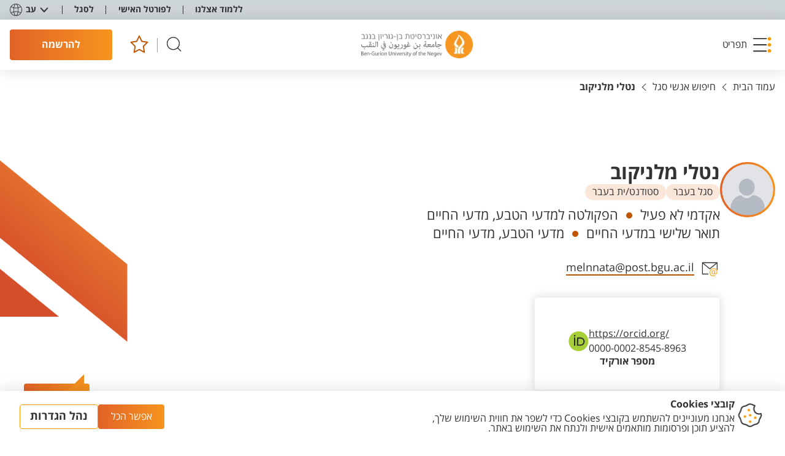

--- FILE ---
content_type: text/html; charset=utf-8
request_url: https://www.bgu.ac.il/staffmemberslobby/melnnata/
body_size: 26470
content:


<!DOCTYPE html>
<html lang="he-IL" dir="rtl">
<head>

    


    <base href="/" />

        



<meta http-equiv="Content-type" content="text/html;charset=utf-8">
<meta name="viewport" content="width=device-width, initial-scale=1, maximum-scale=1.0">

<title>NATALY MELNIKOV</title>
    <meta name="description" content="אקדמי זוטר">
<meta name="author" content="Ben Gurion University">
    <link rel="canonical" href="http://www.bgu.ac.il/staffmemberslobby/melnnata/" />
<meta property="og:title" content="NATALY MELNIKOV" />
    <meta property="og:description" content="אקדמי זוטר" />
    <meta property="og:url" content="http://www.bgu.ac.il/staffmemberslobby/melnnata/" />
    <meta property="og:image" itemprop="image" content="http://www.bgu.ac.il/media/huhhni3v/bgu-letters_1200x630.png" />
<meta property="og:type" content="website" />

<meta name="robots" content="max-snippet:-1,max-image-preview:large,max-video-preview:-1" />


            <link rel="alternate" hreflang="en-us" href="http://www.bgu.ac.il/en/staffmemberslobby/melnnata/" />
            <link rel="alternate" hreflang="he-il" href="http://www.bgu.ac.il/staffmemberslobby/melnnata/" />
            <link rel="alternate" hreflang="ar" href="http://www.bgu.ac.il/ar/staffmemberslobby/melnnata/" />

    <link rel="shortcut icon" type="image/x-icon" href="/Content/favicon/favicon.ico" />

    
<script>
    window.GDPRConfig = {"popup_title":"קובצי Cookies","popup_text":"אנחנו מעוניינים להשתמש בקובצי Cookies כדי לשפר את חווית השימוש שלך, להציע תוכן ופרסומות מותאמים אישית ולנתח את השימוש באתר.","popup_icon":"/media/oiolospb/cookie.png","accept_button_text":"אפשר הכל","declined_text":"לא מאפשר","advenced_button_text":"נהל הגדרות","default_group":"group_4","content_before_slider":"<p>אנחנו עושים שימוש בטכנולוגיות ניטור מסוימות, כגון קובצי עוגיות<span> </span><span>(cookies)</span><span>,</span><span> </span>פיקסלים, תגיות וסקריפטים (להלן ביחד: \"<strong>עוגיות</strong>\") המוטמעות בנכסים הדיגיטליים של האוניברסיטה.</p>\n<p>טכנולוגיות אלה אוספות ומנתחות נתונים על אופן השימוש בנכסים הדיגיטליים למטרות המפורטות להלן. חלק מהעוגיות מופעלות על-ידינו (\"עוגיות צד ראשון\") וחלק מופעלות על-ידי שותפים חיצוניים המספקים לנו שירותי ניתוח נתונים, פרסום ושיווק (\"<strong>עוגיות צד שלישי</strong>\"), אשר עשויים לעשות שימוש במידע שנאסף גם לצרכים העסקיים של אותם צדדיים שלישיים<span>.<br /></span><span>למידע נוסף, אנא עיין ב<a href=\"https://www.bgu.ac.il/general/privacy/\">מדיניות הפרטיות</a> שלנו</span><span>.</span></p>\n<p>באפשרותך לנהל את העדפות השימוש בעוגיות למטה. עוגיות הכרחיות תמיד מופעלות כדי להבטיח את פעולתו התקינה של האתר. עבור סוגי עוגיות נוספים, באפשרותך לבחור אם לקבל או לדחות את השימוש בהן.</p>","accepted_text":"מאפשר","save_btn":"שמור","cookies_groups":{"group_1":{"key":"1","name":"הכרחי","enable":true,"icon":"fas fa-check","list":["מאפשרים לך לנווט בין עמודים מבלי לאבד מידע אודות פעולות חיוניות שביצעת בSession למשל שמירה למועדפים","מספקים לך תוכן דיגיטלי שמתאים לדרישות הטכניות שלך","זוכרים את הפעולות שביצעת בעבר ","עוזר לנו לחלק עומסים בין השרתים שלנו בעת טעינת דפים באתר","מאפשר לנו לזהות אותך בפורטל הסטודנטים (רק אם הזדהת) "],"blocked_url":["https://cdnjs.cloudflare.com*","https://cdnjs.cloudflare.com/ajax/libs/jquery/3.7.1/jquery.min.js"],"local_cookies_name":["cookiesAccepted",".AspNetCore*","ARRAffinity*","AEC","G_ENABLED_IDPS*","NID*","gdprPluginGroup","gdprPlugin","_gid*","group_1","group_2","group_3","group_4","x-ms-routing-name","TiPMix","G_AUTHUSER_H*","cookiesAccepted"]},"group_2":{"key":"2","name":"פונקציונאלי","enable":true,"icon":"fas fa-cog","list":["מאפשרות לאתר פונקציונליות של טפסים","שומרות העדפות משתמש, כמו בחירת שפה או אזור","מאפשרות שמירת התחברות למשתמשים חוזרים","תומכות בכלי צ'אט חי או מערכות תמיכה למשתמשים","זוכרות הגדרות לניגון מדיה, כמו רמות עוצמת קול"],"blocked_url":["https://www.youtube.com/*","https://apis.google.com/*","https://maps.googleapis.com/*","https://www.gstatic.com/*"],"local_cookies_name":["UMB_UPDCHK","_tt_enable_cookie","VISITOR_INFO*","ttcsid*"]},"group_3":{"key":"3","name":"אנליטיקות","enable":true,"icon":"fas fa-chart-bar","list":["אוספות נתונים אודות שימושך באתר כדי לשפר את הביצועים וחוויית המשתמש","עוקבות אחר צפיות בדפים, זמן שהייה בדפים ונתיבי ניווט של המשתמשים","מזהות ומתקנות שגיאות או בעיות באתר","מודדות את היעילות של קמפיינים ומבצעים"],"blocked_url":["https://analytics.tiktok.com*","https://www.google-analytics.com/analytics.js*"],"local_cookies_name":["_ga*","_cs*"]},"group_4":{"key":"4","name":"מידע שיווקי","enable":true,"icon":"fas fa-exchange-alt","list":["מספקות פרסומות ותכנים שיווקיים מותאמים אישית","עוקבות אחר אינטראקציות משתמשים עם פרסומות כדי למדוד את יעילותן","מונעות חשיפה חוזרת לאותן פרסומות","מספקות שיווק ממוקד בהתבסס על התנהגות גלישה","משתפות מידע עם מפרסמים חיצוניים כדי לספק תוכן מותאם אישית"],"blocked_url":[" https://connect.facebook.net/*","https://connect.facebook.net/en_US/fbevents.js","https://googleads.g.doubleclick.net/*","https://www.googletagmanager.com/gtm.js*","https://static.hj.contentsquare.net*","https://t.contentsquare.net*","https://www.googletagmanager.com/gtag*","https://connect.facebook.net/signals/config*","https://s.go-mpulse.net*"],"local_cookies_name":["poptin*","_gid","_gat*","_ttp","_gcl_au","undefined","poptin_last_visit","poptin_session","poptin_referrer","poptin_referrer_protocol","poptin_previous_url","poptin_previous_url_protocol","poptin_o_a_d_efa1aa7c67d5b","poptin_o_a_v_efa1aa7c67d5b","_fbp*","RT*"]}},"modal_top_title":"אנחנו משתמשים בעוגיות","modal_internal_title":""}
</script>
<script type="text/javascript" src="/GDPR-package/ct-ultimate-gdpr.min.js"></script>
<script type="text/javascript" src="/GDPR-package/init.js"></script>
        
<!-- Google Tag Manager -->
<script>(function(w,d,s,l,i){w[l]=w[l]||[];w[l].push({'gtm.start':
new Date().getTime(),event:'gtm.js'});var f=d.getElementsByTagName(s)[0],
j=d.createElement(s),dl=l!='dataLayer'?'&l='+l:'';j.async=true;j.src=
'https://www.googletagmanager.com/gtm.js?id='+i+dl;f.parentNode.insertBefore(j,f);
})(window,document,'script','dataLayer','GTM-MXJMKRS');</script>
<!-- End Google Tag Manager -->

<script>
    (function (c, s, q, u, a, r, e) {
        c.hj=c.hj||function(){(c.hj.q=c.hj.q||[]).push(arguments)};
        c._hjSettings = { hjid: a };
        r = s.getElementsByTagName('head')[0];
        e = s.createElement('script');
        e.async = true;
        e.src = q + c._hjSettings.hjid + u;
        r.appendChild(e);
    })(window, document, 'https://static.hj.contentsquare.net/c/csq-', '.js', 5283222);
</script>

<!-- Meta Pixel Code -->
<script>
!function(f,b,e,v,n,t,s)
{if(f.fbq)return;n=f.fbq=function(){n.callMethod?
n.callMethod.apply(n,arguments):n.queue.push(arguments)};
if(!f._fbq)f._fbq=n;n.push=n;n.loaded=!0;n.version='2.0';
n.queue=[];t=b.createElement(e);t.async=!0;
t.src=v;s=b.getElementsByTagName(e)[0];
s.parentNode.insertBefore(t,s)}(window, document,'script',
'https://connect.facebook.net/en_US/fbevents.js');
fbq('init', '1367566711251288');
fbq('track', 'PageView');
</script>
<noscript><img height="1" width="1" style="display:none"
src="https://www.facebook.com/tr?id=1367566711251288&ev=PageView&noscript=1"
/></noscript>
<!-- End Meta Pixel Code -->
 
<!-- Meta Pixel Code -->
<script>
  !function(f,b,e,v,n,t,s)
  {if(f.fbq)return;n=f.fbq=function(){n.callMethod?
  n.callMethod.apply(n,arguments):n.queue.push(arguments)};
  if(!f._fbq)f._fbq=n;n.push=n;n.loaded=!0;n.version='2.0';
  n.queue=[];t=b.createElement(e);t.async=!0;
  t.src='https://connect.facebook.net/en_US/fbevents.js';
  s=b.getElementsByTagName(e)[0];
  s.parentNode.insertBefore(t,s)}(window, document,'script');
  fbq('init', '214898949192335');
  fbq('track', 'PageView');
</script>
<noscript>
  <img height="1" width="1" style="display:none"
       src=https://www.facebook.com/tr?id=214898949192335&ev=PageView&noscript=1/>
</noscript>
<!-- End Meta Pixel Code -->

<script type="text/javascript">
_linkedin_partner_id = "8514361";
window._linkedin_data_partner_ids = window._linkedin_data_partner_ids || [];
window._linkedin_data_partner_ids.push(_linkedin_partner_id);
</script><script type="text/javascript">
(function(l) {
if (!l){window.lintrk = function(a,b){window.lintrk.q.push([a,b])};
window.lintrk.q=[]}
var s = document.getElementsByTagName("script")[0];
var b = document.createElement("script");
b.type = "text/javascript";b.async = true;
b.src = "https://snap.licdn.com/li.lms-analytics/insight.min.js";
s.parentNode.insertBefore(b, s);})(window.lintrk);
</script>
<noscript>
<img height="1" width="1" style="display:none;" alt="" src="https://px.ads.linkedin.com/collect/?pid=8514361&fmt=gif" />
</noscript>

<script src="https://t.contentsquare.net/uxa/44f449ec562c5.js"></script>

<!-- Taboola Pixel Code -->
<script type='text/javascript'>
  window._tfa = window._tfa || [];
  window._tfa.push({notify: 'event', name: 'page_view', id: 1963245});
  !function (t, f, a, x) {
         if (!document.getElementById(x)) {
            t.async = 1;t.src = a;t.id=x;f.parentNode.insertBefore(t, f);
         }
  }(document.createElement('script'),
  document.getElementsByTagName('script')[0],
  '//cdn.taboola.com/libtrc/unip/1963245/tfa.js',
  'tb_tfa_script');
</script>
<!-- End of Taboola Pixel Code -->


    
    <link href="/sb/css-bundle.css.v792fdd903b233a23e3a16229149c460a5720fe3a" rel="stylesheet">
    
    <link rel="apple-touch-icon" sizes="180x180" href="/Content/favicon/apple-touch-icon.png">
    <link rel="icon" type="image/png" sizes="32x32" href="/Content/favicon/favicon-32x32.png">
    <link rel="icon" type="image/png" sizes="16x16" href="/Content/favicon/favicon-16x16.png">
    <link rel="manifest" href="/Content/favicon/site.webmanifest">
    <link rel="mask-icon" color="#5bbad5" href="/Content/favicon/safari-pinned-tab.svg">
    <link rel="shortcut icon" href="/Content/favicon/favicon.ico">
    <meta name="msapplication-TileColor" content="#da532c">
    <meta name="msapplication-config" content="/Content/favicon/browserconfig.xml">
    <meta name="theme-color" content="#ffffff">

                              <script>!function(e){var n="https://s.go-mpulse.net/boomerang/";if("False"=="True")e.BOOMR_config=e.BOOMR_config||{},e.BOOMR_config.PageParams=e.BOOMR_config.PageParams||{},e.BOOMR_config.PageParams.pci=!0,n="https://s2.go-mpulse.net/boomerang/";if(window.BOOMR_API_key="UZM67-Y2Z6J-MGUT7-GZTUD-95GEH",function(){function e(){if(!o){var e=document.createElement("script");e.id="boomr-scr-as",e.src=window.BOOMR.url,e.async=!0,i.parentNode.appendChild(e),o=!0}}function t(e){o=!0;var n,t,a,r,d=document,O=window;if(window.BOOMR.snippetMethod=e?"if":"i",t=function(e,n){var t=d.createElement("script");t.id=n||"boomr-if-as",t.src=window.BOOMR.url,BOOMR_lstart=(new Date).getTime(),e=e||d.body,e.appendChild(t)},!window.addEventListener&&window.attachEvent&&navigator.userAgent.match(/MSIE [67]\./))return window.BOOMR.snippetMethod="s",void t(i.parentNode,"boomr-async");a=document.createElement("IFRAME"),a.src="about:blank",a.title="",a.role="presentation",a.loading="eager",r=(a.frameElement||a).style,r.width=0,r.height=0,r.border=0,r.display="none",i.parentNode.appendChild(a);try{O=a.contentWindow,d=O.document.open()}catch(_){n=document.domain,a.src="javascript:var d=document.open();d.domain='"+n+"';void(0);",O=a.contentWindow,d=O.document.open()}if(n)d._boomrl=function(){this.domain=n,t()},d.write("<bo"+"dy onload='document._boomrl();'>");else if(O._boomrl=function(){t()},O.addEventListener)O.addEventListener("load",O._boomrl,!1);else if(O.attachEvent)O.attachEvent("onload",O._boomrl);d.close()}function a(e){window.BOOMR_onload=e&&e.timeStamp||(new Date).getTime()}if(!window.BOOMR||!window.BOOMR.version&&!window.BOOMR.snippetExecuted){window.BOOMR=window.BOOMR||{},window.BOOMR.snippetStart=(new Date).getTime(),window.BOOMR.snippetExecuted=!0,window.BOOMR.snippetVersion=12,window.BOOMR.url=n+"UZM67-Y2Z6J-MGUT7-GZTUD-95GEH";var i=document.currentScript||document.getElementsByTagName("script")[0],o=!1,r=document.createElement("link");if(r.relList&&"function"==typeof r.relList.supports&&r.relList.supports("preload")&&"as"in r)window.BOOMR.snippetMethod="p",r.href=window.BOOMR.url,r.rel="preload",r.as="script",r.addEventListener("load",e),r.addEventListener("error",function(){t(!0)}),setTimeout(function(){if(!o)t(!0)},3e3),BOOMR_lstart=(new Date).getTime(),i.parentNode.appendChild(r);else t(!1);if(window.addEventListener)window.addEventListener("load",a,!1);else if(window.attachEvent)window.attachEvent("onload",a)}}(),"".length>0)if(e&&"performance"in e&&e.performance&&"function"==typeof e.performance.setResourceTimingBufferSize)e.performance.setResourceTimingBufferSize();!function(){if(BOOMR=e.BOOMR||{},BOOMR.plugins=BOOMR.plugins||{},!BOOMR.plugins.AK){var n=""=="true"?1:0,t="",a="gqhtkeqxfuxm62ltaqeq-f-a8dd96b54-clientnsv4-s.akamaihd.net",i="false"=="true"?2:1,o={"ak.v":"39","ak.cp":"1773902","ak.ai":parseInt("1155033",10),"ak.ol":"0","ak.cr":8,"ak.ipv":4,"ak.proto":"h2","ak.rid":"8676a34","ak.r":47370,"ak.a2":n,"ak.m":"dscb","ak.n":"essl","ak.bpcip":"52.15.53.0","ak.cport":54428,"ak.gh":"23.208.24.79","ak.quicv":"","ak.tlsv":"tls1.3","ak.0rtt":"","ak.0rtt.ed":"","ak.csrc":"-","ak.acc":"","ak.t":"1769145353","ak.ak":"hOBiQwZUYzCg5VSAfCLimQ==/6jCrDAmGE9nABvsLblJy/51i38gocqFs3MRQDlEqoEAjUKopEy0Ucx45zSUp30JBvVCiGB3evYACctN402XsQ3LcG3CQab+tGuV1U0gDLPPa8z/Xto3CEwlAqtH2CmxwF4R9o+K51Gqdo4Qg6ECdmertnYb0oZAehWWd4/IEtRW2BJ48mGQrdlv28kHiCbTCkTL+qYNOcQzuWkOO4lzw5eVePBDRQP1pZDpHGbXDXMk2sH9oJY+2FBicGVMB0fFlViKC+Bq95DvN5J+VMep0+gGh9LCzjlqGudq4tGofusFhgaR5Zujntsp4PUM9p8OuLGpuc0LTYh11PTHpt5q8IOCM+3jU1GohoE/KcjQjZIAbFN9oQWNmy0kcnkH1rltDfei0rP7JWf4gqgdyTyty2ptLbbsxJVlby27oxN306Q=","ak.pv":"69","ak.dpoabenc":"","ak.tf":i};if(""!==t)o["ak.ruds"]=t;var r={i:!1,av:function(n){var t="http.initiator";if(n&&(!n[t]||"spa_hard"===n[t]))o["ak.feo"]=void 0!==e.aFeoApplied?1:0,BOOMR.addVar(o)},rv:function(){var e=["ak.bpcip","ak.cport","ak.cr","ak.csrc","ak.gh","ak.ipv","ak.m","ak.n","ak.ol","ak.proto","ak.quicv","ak.tlsv","ak.0rtt","ak.0rtt.ed","ak.r","ak.acc","ak.t","ak.tf"];BOOMR.removeVar(e)}};BOOMR.plugins.AK={akVars:o,akDNSPreFetchDomain:a,init:function(){if(!r.i){var e=BOOMR.subscribe;e("before_beacon",r.av,null,null),e("onbeacon",r.rv,null,null),r.i=!0}return this},is_complete:function(){return!0}}}}()}(window);</script></head>
<body class="main externalwebsite_class  " dir="rtl">
        
<!-- Google Tag Manager (noscript) -->
<noscript><iframe src=https://www.googletagmanager.com/ns.html?id=GTM-MXJMKRS
height="0" width="0" style="display:none;visibility:hidden"></iframe></noscript>
<!-- End Google Tag Manager (noscript) -->

 
<!-- Meta Pixel Code -->
<script>
  !function(f,b,e,v,n,t,s)
  {if(f.fbq)return;n=f.fbq=function(){n.callMethod?
  n.callMethod.apply(n,arguments):n.queue.push(arguments)};
  if(!f._fbq)f._fbq=n;n.push=n;n.loaded=!0;n.version='2.0';
  n.queue=[];t=b.createElement(e);t.async=!0;
  t.src='https://connect.facebook.net/en_US/fbevents.js';
  s=b.getElementsByTagName(e)[0];
  s.parentNode.insertBefore(t,s)}(window, document,'script');
  fbq('init', '214898949192335');
  fbq('track', 'PageView');
</script>
<noscript>
  <img height="1" width="1" style="display:none"
       src=https://www.facebook.com/tr?id=214898949192335&ev=PageView&noscript=1/>
</noscript>
<!-- End Meta Pixel Code -->

    
    
<div id="skip" class="skip">
    <span class="sr-only">תפריט נגישות</span>
    <ul class="skip-ul clear-ul-style">
        <li>
            <a class="hidden-link" href="javascript:accessibilityHandler.scrollToMainContent();">דלג לתוכן עמוד</a>
        </li>
        <li>
            <a class="hidden-link" href="javascript:accessibilityHandler.openMainMenu();">דלג לתפריט</a>
        </li>
        <li>
            <a class="hidden-link" href="javascript:accessibilityHandler.scrollTo('footer','.link--footer-column:first');">דלג לפוטר</a>
        </li>
    </ul>
</div>


        <header class="header" >
   
<div class="header__top" >
   
    <nav class="header__menu">

        <ul class="header__menu-ul">

                <li class="header__menu-li" >
                   
                    <a class="link link--top " href="/welcome/" tabindex="0" target="_self">
                        <div class="link__text">ללמוד אצלנו</div>
                    </a>

                </li>
                <li class="header__menu-li" >
                   
                    <a class="link link--top " href="https://portal.bgu.ac.il/private/home" tabindex="0" target="_blank">
                        <div class="link__text">לפורטל האישי</div>
                    </a>

                </li>
                <li class="header__menu-li" >
                   
                    <a class="link link--top " href="/faculty-lobby/" tabindex="0" target="_self">
                        <div class="link__text">לסגל</div>
                    </a>

                </li>
        </ul>
    </nav>

    
<div class="lang-block js-dmi js-close-outside" data-lang role="listbox">
    <button class="lang-block__body" aria-haspopup="listbox" aria-label="מחליף שפה" aria-expanded="false" tabindex="0" aria-activedescendant="selected-language-id">
        <div class="lang-block__icon">
            <svg width="20" height="20" viewBox="0 0 20 20" xmlns="http://www.w3.org/2000/svg">
                <path d="M10 0C4.5 0 0 4.5 0 10C0 15.5 4.5 20 10 20C15.5 20 20 15.5 20 10C20 4.5 15.5 0 10 0ZM10 19.1111C8.83333 19.1111 7.61111 17 7.05556 13.6667C8 13.5 9 13.3889 10 13.3889C11 13.3889 12 13.5 12.9444 13.6667C12.3889 17 11.1667 19.1111 10 19.1111ZM10 12.5C8.94444 12.5 7.88889 12.6111 6.94444 12.7778C6.83333 11.9444 6.77778 11 6.77778 10C6.77778 9 6.83333 8.11111 6.94444 7.22222C7.94444 7.38889 8.94444 7.5 10 7.5C11.0556 7.5 12.1111 7.38889 13.0556 7.22222C13.1667 8.05556 13.2222 9 13.2222 10C13.2222 11 13.1667 11.8889 13.0556 12.7778C12.1111 12.6111 11.0556 12.5 10 12.5ZM10 0.888889C11.1667 0.888889 12.3889 3 12.9444 6.33333C12 6.5 11 6.61111 10 6.61111C9 6.61111 8 6.5 7.05556 6.33333C7.61111 3 8.83333 0.888889 10 0.888889ZM13.9444 7.05556C15.4444 6.72222 16.7778 6.11111 17.8333 5.38889C18.6111 6.72222 19.1111 8.33333 19.1111 10C19.1111 11.6667 18.6667 13.2222 17.8333 14.6111C16.7778 13.8889 15.4444 13.3333 13.9444 12.9444C14.0556 12 14.1111 11.0556 14.1111 10C14.1111 8.94444 14.0556 8 13.9444 7.05556ZM17.3333 4.66667C16.3889 5.33333 15.2222 5.83333 13.8333 6.16667C13.5 3.94444 12.8333 2.16667 11.9444 1.11111C14.1667 1.61111 16.0556 2.88889 17.3333 4.66667ZM8.05556 1.11111C7.22222 2.16667 6.55556 3.94444 6.16667 6.16667C4.77778 5.83333 3.55556 5.33333 2.66667 4.66667C3.94444 2.88889 5.83333 1.61111 8.05556 1.11111ZM2.16667 5.38889C3.22222 6.11111 4.55556 6.66667 6.05556 7.05556C5.94444 8 5.88889 8.94444 5.88889 10C5.88889 11.0556 5.94444 12 6.05556 12.9444C4.55556 13.2778 3.22222 13.8889 2.16667 14.6111C1.38889 13.2222 0.888889 11.6667 0.888889 10C0.888889 8.33333 1.38889 6.77778 2.16667 5.38889ZM2.66667 15.3333C3.61111 14.6667 4.77778 14.1667 6.16667 13.8333C6.5 16.0556 7.16667 17.8333 8.05556 18.8889C5.83333 18.3889 3.94444 17.1111 2.66667 15.3333ZM11.9444 18.8889C12.7778 17.8333 13.4444 16.0556 13.8333 13.8333C15.2222 14.1667 16.4444 14.6667 17.3333 15.3333C16.0556 17.1111 14.1667 18.3889 11.9444 18.8889Z"></path>
            </svg>
        </div>
        <div class="lang-block__name js-lang-name">עב</div>
        <div class="lang-block__arrow">
            <svg width="14" height="9" viewBox="0 0 14 9" xmlns="http://www.w3.org/2000/svg">
                <path d="M2.39425 0.647361C2.01504 0.245843 1.38213 0.22776 0.980613 0.606971C0.579094 0.986183 0.561011 1.61909 0.940223 2.02061L2.39425 0.647361ZM7.00057 6.98104L6.27356 7.66767L7.00057 8.43744L7.72758 7.66766L7.00057 6.98104ZM13.0609 2.02061C13.4401 1.61909 13.422 0.986181 13.0205 0.606969C12.619 0.227758 11.9861 0.245841 11.6069 0.647359L13.0609 2.02061ZM0.940223 2.02061L6.27356 7.66767L7.72758 6.29442L2.39425 0.647361L0.940223 2.02061ZM7.72758 7.66766L13.0609 2.02061L11.6069 0.647359L6.27356 6.29442L7.72758 7.66766Z"></path>
            </svg>
        </div>

        <ul class="lang-block__dropdown clear-ul-style" role="listbox" id="lang-list" aria-labelledby="lang-list1">
                    <li class="lang-block__item js-language-item" has-external-link="false" lang-key="en-US" role="option" id="lang-list1" tabindex="0" aria-label="למעבר לשפה האנגלית" data-name="EN" language-url=http://www.bgu.ac.il/en/staffmemberslobby/melnnata/><a href="http://www.bgu.ac.il/en/staffmemberslobby/melnnata/" target="_self">English</a></li>
                    <li class="lang-block__item is-current js-language-item" has-external-link="false" lang-key="he-IL" aria-selected="true" role="option" id="lang-list2" tabindex="0" aria-label="למעבר לשפה העברית" data-name="עב" language-url=http://www.bgu.ac.il/staffmemberslobby/melnnata/><a href="http://www.bgu.ac.il/staffmemberslobby/melnnata/" target="_self">עברית</a></li>
                    <li class="lang-block__item js-language-item" has-external-link="false" lang-key="ar" role="option" id="lang-list3" tabindex="0" aria-label="למעבר לשפה הערבית" data-name="عربيه" language-url=http://www.bgu.ac.il/ar/staffmemberslobby/melnnata/><a href="http://www.bgu.ac.il/ar/staffmemberslobby/melnnata/" target="_self">عربيه</a></li>
        </ul>
    </button>
</div>
</div>

   

<div class="header__mid">
    <button class="burger" role="button" aria-expanded="false" aria-controls="nav-menu" tabindex="0">
        <span class="burger__img">
            <img src="/Content/Images/icons/burger.svg"
                 width="30" height="26" alt="">

        </span>
        <span class="burger__img">
            <svg width="22" height="22" viewBox="0 0 22 22" xmlns="http://www.w3.org/2000/svg">
                <path
                    d="M20.5994 1.39941L1.39941 20.5994M1.39941 1.39941L20.5994 20.5994" stroke-width="2"
                    stroke-linecap="round" stroke-linejoin="round">
                </path>
            </svg>
        </span>
        <span
            class="burger__text">
            תפריט
        </span>
    </button>
<a aria-label="לוגו אוניברסיטת בן-גוריון בנגב" class="logo" href="/" tabindex="0" target="_self">
               <img alt="אוניברסיטת בן-גוריון בנגב" src="/media/5rgd1k0q/logo.png?format=webp"></img>
           </a>    <div class="header__icons">
        <button class="button button--search js-open-search" tabindex="0" aria-label="חיפוש">
            <svg width="26" height="20" viewBox="0 0 20 20" xmlns="http://www.w3.org/2000/svg">
                <path fill-rule="evenodd" clip-rule="evenodd"
                      d="M2.3501 8.43711C2.3501 4.79893 5.29942 1.84961 8.9376 1.84961C12.5758 1.84961 15.5251 4.79893 15.5251 8.43711C15.5251 12.0753 12.5758 15.0246 8.9376 15.0246C5.29942 15.0246 2.3501 12.0753 2.3501 8.43711ZM8.9376 0.849609C4.74714 0.849609 1.3501 4.24665 1.3501 8.43711C1.3501 12.6276 4.74714 16.0246 8.9376 16.0246C10.8529 16.0246 12.6024 15.315 13.9376 14.1442L17.359 17.5657C17.5543 17.7609 17.8709 17.7609 18.0662 17.5657C18.2614 17.3704 18.2614 17.0538 18.0662 16.8586L14.6447 13.4371C15.8154 12.1019 16.5251 10.3524 16.5251 8.43711C16.5251 4.24665 13.1281 0.849609 8.9376 0.849609Z"></path>
            </svg>
        </button>
        <div class="header__icons-stick"></div>
<a aria-label="למועדפים" class="button button--favorite js-head-favorite" href="/favorites/" tabindex="0" target="_self">
                       <div class="button__count"></div>
                       <svg width="26" height="26" viewBox="0 0 23 24" xmlns="http://www.w3.org/2000/svg">
                           <path d="M11.9417 17.7293L5.49256 21.125L6.7245 13.9328L1.5 8.83982L8.70981 7.79338L11.9344 1.25L15.1589 7.79338L22.3688 8.83982L17.1442 13.9328L18.3762 21.125L11.9417 17.7293Z"
                                 stroke-width="1.5" stroke-linecap="round" stroke-linejoin="round"></path>
                       </svg>
                   </a>        <a aria-label="להרשמה" class="button button--default-hover button--header" href="/welcome/register/" role="button" tabindex="0" target="_self">
                   <span class="button__text button__text--mob"> להרשמה</span>
                   <span
                       class="button__text-desk">
                       להרשמה
                   </span>
               </a>


    </div>
</div>
</header>

            <div class="small-menu js-dmi" data-toggle>
    <button class="widget-button" aria-expanded="false" tabindex="0">
        <span class="widget-button__text">צרו קשר</span>
    </button>

    <ul class="small-menu__body clear-ul-style" role="list">

<li> 
    <a aria-label="פנייה" class="drop-link requestLink" href="/general-contact-us/" tabindex="-1" target="_self">
        <div class="drop-link__img">
                <img alt="פנייה" height="24" src="/media/yxnnlsgu/contactus.svg" width="24"></img>
        </div>
        <div class="drop-link__text">פנייה</div>
    </a>
</li>
<li>
    <a aria-label="טלפון" class="drop-link" href="tel:08-6461111" tabindex="-1" target="_self">
        <div class="drop-link__img">
                <img alt="טלפון" class="lazy" height="24" src="/media/xbxhz3cq/phone.svg" width="24"></img>
        </div>
         <div class="drop-link__text drop-link__text--desk">טלפון</div>
    </a>
    </li>
    </ul>

</div>

        



<div class="nav-menu" id="nav-menu" >
    <div class="nav-menu__body" id="menu">
        <div class="nav-menu__sidebar">
    <div class="nav-menu__big-links">
<a class="big-link" href="/welcome/ba/catalog/#" tabindex="0" target="_self">
                    <div class="big-link__icon"></div>
                    <div class="big-link__body">
                        <div class="big-link__text">קטלוג הלימודים לתואר ראשון</div>
                        <div class="big-link__arrow">
                            <svg width="25" height="17" viewbox="0 0 25 17" xmlns="http://www.w3.org/2000/svg">
                                <path fill-rule="evenodd" clip-rule="evenodd"
                                      d="M0 8.50014C0 8.29399 0.0859375 8.0971 0.228905 7.94885L7.9625 0.22845C8.26797 -0.076536 8.7625 -0.0757639 9.06719 0.22845C9.37266 0.532665 9.37266 1.02682 9.06719 1.33103L2.66641 7.72031H24.2188C24.65 7.72031 25 8.0693 25 8.50014C25 8.93099 24.65 9.27998 24.2188 9.27998H2.66719L9.06719 15.6693C9.37266 15.9735 9.37188 16.4676 9.06719 16.7718C8.76172 17.0761 8.26719 17.0761 7.9625 16.7718L0.228905 9.05144C0.0828114 8.90551 0.00234413 8.70476 0 8.50014Z">
                                </path>
                            </svg>
                        </div>
                    </div>
                 </a><a class="big-link" href="/welcome/ma/catalog/#" tabindex="0" target="_self">
                    <div class="big-link__icon"></div>
                    <div class="big-link__body">
                        <div class="big-link__text">קטלוג הלימודים לתואר שני</div>
                        <div class="big-link__arrow">
                            <svg width="25" height="17" viewbox="0 0 25 17" xmlns="http://www.w3.org/2000/svg">
                                <path fill-rule="evenodd" clip-rule="evenodd"
                                      d="M0 8.50014C0 8.29399 0.0859375 8.0971 0.228905 7.94885L7.9625 0.22845C8.26797 -0.076536 8.7625 -0.0757639 9.06719 0.22845C9.37266 0.532665 9.37266 1.02682 9.06719 1.33103L2.66641 7.72031H24.2188C24.65 7.72031 25 8.0693 25 8.50014C25 8.93099 24.65 9.27998 24.2188 9.27998H2.66719L9.06719 15.6693C9.37266 15.9735 9.37188 16.4676 9.06719 16.7718C8.76172 17.0761 8.26719 17.0761 7.9625 16.7718L0.228905 9.05144C0.0828114 8.90551 0.00234413 8.70476 0 8.50014Z">
                                </path>
                            </svg>
                        </div>
                    </div>
                 </a><a class="big-link" href="/welcome/ba/why-ben-gurion-university/" tabindex="0" target="_self">
                    <div class="big-link__icon"></div>
                    <div class="big-link__body">
                        <div class="big-link__text">למה בן-גוריון</div>
                        <div class="big-link__arrow">
                            <svg width="25" height="17" viewbox="0 0 25 17" xmlns="http://www.w3.org/2000/svg">
                                <path fill-rule="evenodd" clip-rule="evenodd"
                                      d="M0 8.50014C0 8.29399 0.0859375 8.0971 0.228905 7.94885L7.9625 0.22845C8.26797 -0.076536 8.7625 -0.0757639 9.06719 0.22845C9.37266 0.532665 9.37266 1.02682 9.06719 1.33103L2.66641 7.72031H24.2188C24.65 7.72031 25 8.0693 25 8.50014C25 8.93099 24.65 9.27998 24.2188 9.27998H2.66719L9.06719 15.6693C9.37266 15.9735 9.37188 16.4676 9.06719 16.7718C8.76172 17.0761 8.26719 17.0761 7.9625 16.7718L0.228905 9.05144C0.0828114 8.90551 0.00234413 8.70476 0 8.50014Z">
                                </path>
                            </svg>
                        </div>
                    </div>
                 </a>    </div>

    <div class="nav-menu__img">
        <img alt="side-bar-image" class="lazy" data-src="/media/34znhw0v/student-with-lap-top.png" height="328" src="/Content/Images/empty.gif?format=webp" width="492"></img>

    </div>
</div>
        
<div class="nav-menu__wrap">
    <button class="nav-menu__close js-close-menu" tabindex="0"  aria-label="סגירה">
        <svg width="22" height="22" viewBox="0 0 22 22" xmlns="http://www.w3.org/2000/svg">
            <path d="M20.5994 1.39941L1.39941 20.5994M1.39941 1.39941L20.5994 20.5994" stroke-width="2"
                  stroke-linecap="round" stroke-linejoin="round"></path>
        </svg>
    </button>
    <div class="nav-menu__scroll">
        <div class="nav-menu__list js-menu">

            <div class="nav-menu__column">
                <div class="nav-menu__back" role="button" >
                    <span>תפריט</span>
                </div>
                <div class="nav-menu__column-list">
                            <button class="nav-menu__list-item" aria-label="רוצה ללמוד אצלנו?" data-id="1" aria-haspopup="true" aria-expanded="false" tabindex="0">
                                <div class="nav-link">
                                    <div class="nav-link__text">רוצה ללמוד אצלנו?</div>
                                    <div class="nav-link__arrow">
                                        <svg width="8" height="14" viewBox="0 0 8 14" xmlns="http://www.w3.org/2000/svg">
                                            <path d="M6.9707 0.75L0.970703 6.80789L6.9707 13.25" stroke-width="0.75"
                                          stroke-linecap="round" stroke-linejoin="round"></path>
                                        </svg>
                                    </div>
                                </div>
                            </button>
                            <button class="nav-menu__list-item" aria-label="על אודות" data-id="2" aria-haspopup="true" aria-expanded="false" tabindex="0">
                                <div class="nav-link">
                                    <div class="nav-link__text">על אודות</div>
                                    <div class="nav-link__arrow">
                                        <svg width="8" height="14" viewBox="0 0 8 14" xmlns="http://www.w3.org/2000/svg">
                                            <path d="M6.9707 0.75L0.970703 6.80789L6.9707 13.25" stroke-width="0.75"
                                          stroke-linecap="round" stroke-linejoin="round"></path>
                                        </svg>
                                    </div>
                                </div>
                            </button>
                            <button class="nav-menu__list-item" aria-label="מחקר ופיתוח" data-id="3" aria-haspopup="true" aria-expanded="false" tabindex="0">
                                <div class="nav-link">
                                    <div class="nav-link__text">מחקר ופיתוח</div>
                                    <div class="nav-link__arrow">
                                        <svg width="8" height="14" viewBox="0 0 8 14" xmlns="http://www.w3.org/2000/svg">
                                            <path d="M6.9707 0.75L0.970703 6.80789L6.9707 13.25" stroke-width="0.75"
                                          stroke-linecap="round" stroke-linejoin="round"></path>
                                        </svg>
                                    </div>
                                </div>
                            </button>
                            <button class="nav-menu__list-item" aria-label="אקדמיה" data-id="4" aria-haspopup="true" aria-expanded="false" tabindex="0">
                                <div class="nav-link">
                                    <div class="nav-link__text">אקדמיה</div>
                                    <div class="nav-link__arrow">
                                        <svg width="8" height="14" viewBox="0 0 8 14" xmlns="http://www.w3.org/2000/svg">
                                            <path d="M6.9707 0.75L0.970703 6.80789L6.9707 13.25" stroke-width="0.75"
                                          stroke-linecap="round" stroke-linejoin="round"></path>
                                        </svg>
                                    </div>
                                </div>
                            </button>
                            <button class="nav-menu__list-item" aria-label="מנהלה" data-id="5" aria-haspopup="true" aria-expanded="false" tabindex="0">
                                <div class="nav-link">
                                    <div class="nav-link__text">מנהלה</div>
                                    <div class="nav-link__arrow">
                                        <svg width="8" height="14" viewBox="0 0 8 14" xmlns="http://www.w3.org/2000/svg">
                                            <path d="M6.9707 0.75L0.970703 6.80789L6.9707 13.25" stroke-width="0.75"
                                          stroke-linecap="round" stroke-linejoin="round"></path>
                                        </svg>
                                    </div>
                                </div>
                            </button>
                            <button class="nav-menu__list-item" aria-label="בקמפוס ובקהילה" data-id="6" aria-haspopup="true" aria-expanded="false" tabindex="0">
                                <div class="nav-link">
                                    <div class="nav-link__text">בקמפוס ובקהילה</div>
                                    <div class="nav-link__arrow">
                                        <svg width="8" height="14" viewBox="0 0 8 14" xmlns="http://www.w3.org/2000/svg">
                                            <path d="M6.9707 0.75L0.970703 6.80789L6.9707 13.25" stroke-width="0.75"
                                          stroke-linecap="round" stroke-linejoin="round"></path>
                                        </svg>
                                    </div>
                                </div>
                            </button>
                            <button class="nav-menu__list-item" aria-label="ספריות וארכיונים" data-id="7" aria-haspopup="true" aria-expanded="false" tabindex="0">
                                <div class="nav-link">
                                    <div class="nav-link__text">ספריות וארכיונים</div>
                                    <div class="nav-link__arrow">
                                        <svg width="8" height="14" viewBox="0 0 8 14" xmlns="http://www.w3.org/2000/svg">
                                            <path d="M6.9707 0.75L0.970703 6.80789L6.9707 13.25" stroke-width="0.75"
                                          stroke-linecap="round" stroke-linejoin="round"></path>
                                        </svg>
                                    </div>
                                </div>
                            </button>
                            <button class="nav-menu__list-item" aria-label="בוגרים ובוגרות" data-id="8" aria-haspopup="true" aria-expanded="false" tabindex="0">
                                <div class="nav-link">
                                    <div class="nav-link__text">בוגרים ובוגרות</div>
                                    <div class="nav-link__arrow">
                                        <svg width="8" height="14" viewBox="0 0 8 14" xmlns="http://www.w3.org/2000/svg">
                                            <path d="M6.9707 0.75L0.970703 6.80789L6.9707 13.25" stroke-width="0.75"
                                          stroke-linecap="round" stroke-linejoin="round"></path>
                                        </svg>
                                    </div>
                                </div>
                            </button>
                            <button class="nav-menu__list-item" aria-label="אורחים ושותפים" data-id="9" aria-haspopup="true" aria-expanded="false" tabindex="0">
                                <div class="nav-link">
                                    <div class="nav-link__text">אורחים ושותפים</div>
                                    <div class="nav-link__arrow">
                                        <svg width="8" height="14" viewBox="0 0 8 14" xmlns="http://www.w3.org/2000/svg">
                                            <path d="M6.9707 0.75L0.970703 6.80789L6.9707 13.25" stroke-width="0.75"
                                          stroke-linecap="round" stroke-linejoin="round"></path>
                                        </svg>
                                    </div>
                                </div>
                            </button>
                            <button class="nav-menu__list-item" aria-label="קישורים מהירים" data-id="10" aria-haspopup="true" aria-expanded="false" tabindex="0">
                                <div class="nav-link">
                                    <div class="nav-link__text">קישורים מהירים</div>
                                    <div class="nav-link__arrow">
                                        <svg width="8" height="14" viewBox="0 0 8 14" xmlns="http://www.w3.org/2000/svg">
                                            <path d="M6.9707 0.75L0.970703 6.80789L6.9707 13.25" stroke-width="0.75"
                                          stroke-linecap="round" stroke-linejoin="round"></path>
                                        </svg>
                                    </div>
                                </div>
                            </button>
                    <div class="">
                        <a aria-label="למועדפים" class="mob-favorite" href="/favorites/" tabindex="0" target="_self">
                              <button class="button button--favorite" tabindex="-1">
                                  <div class="mob-favorite__count">99</div>
                                  <svg width="26" height="26" viewBox="0 0 23 24" xmlns="http://www.w3.org/2000/svg">
                                      <path d="M11.9417 17.7293L5.49256 21.125L6.7245 13.9328L1.5 8.83982L8.70981 7.79338L11.9344 1.25L15.1589 7.79338L22.3688 8.83982L17.1442 13.9328L18.3762 21.125L11.9417 17.7293Z" stroke-width="1.5" stroke-linecap="round" stroke-linejoin="round"></path>
                                  </svg>
                              </button>


                              <div class="mob-favorite__text">מועדפים</div>
                           </a>


                    </div>
                </div>
                        <div class="nav-menu__column-bottom start">
<a class="column-link" href="/welcome/?app=cns" tabindex="0" target="_blank">
                            <div class="column-link__icon">
                                <img alt="Adv5" height="40" src="/media/0p5j5jus/adv5.svg?width=51" width="51"></img>
                            </div>
                            <div class="column-link__text">מתעניינות ומתעניינים</div>
                        </a><a class="column-link" href="/welcome/register/" tabindex="0" target="_self">
                            <div class="column-link__icon">
                                <img alt="Bakalavr 1" height="40" src="/media/sygb2gkd/bakalavr-1.svg?width=51" width="51"></img>
                            </div>
                            <div class="column-link__text">הרשמה לאוניברסיטה</div>
                        </a>                        </div>
                    <div class="nav-menu__column-bottom " data-id="1">
<a class="column-link" href="/welcome/?app=cns" tabindex="0" target="_blank">
                            <div class="column-link__icon">
                                <img alt="Adv5" height="40" src="/media/0p5j5jus/adv5.svg?width=51" width="51"></img>
                            </div>
                            <div class="column-link__text">מתעניינות ומתעניינים</div>
                        </a><a class="column-link" href="/welcome/register/" tabindex="0" target="_self">
                            <div class="column-link__icon">
                                <img alt="Bakalavr 1" height="40" src="/media/sygb2gkd/bakalavr-1.svg?width=51" width="51"></img>
                            </div>
                            <div class="column-link__text">הרשמה לאוניברסיטה</div>
                        </a>                    </div>
                    <div class="nav-menu__column-bottom " data-id="2">
<a class="column-link" href="/articles/" tabindex="0" target="_self">
                            <div class="column-link__icon">
                                <img alt="Adv6" height="40" src="/media/m0ulzfte/adv6.svg?width=51" width="51"></img>
                            </div>
                            <div class="column-link__text">חדשות</div>
                        </a><a class="column-link" href="https://in.bgu.ac.il/pages/event-list.aspx" tabindex="0" target="_self">
                            <div class="column-link__icon">
                                <img alt="Adv7" height="40" src="/media/qyjng1an/adv7.svg?width=51" width="51"></img>
                            </div>
                            <div class="column-link__text">אירועים</div>
                        </a><a class="column-link" href="/recruitment/newfacultypage/new-faculty-members-24-25/" tabindex="0" target="_self">
                            <div class="column-link__icon">
                                <img alt="Hands (1)" height="40" src="/media/oo0jmzfy/hands.svg?width=51" width="51"></img>
                            </div>
                            <div class="column-link__text">סגל חדש תשפ&quot;ה</div>
                        </a>                    </div>
                    <div class="nav-menu__column-bottom " data-id="3">
<a class="column-link" href="https://www.bgu.ac.il/yazamut360/he/" tabindex="0" target="_blank">
                            <div class="column-link__icon">
                                <img alt="Adv5" height="40" src="/media/0p5j5jus/adv5.svg?width=51" width="51"></img>
                            </div>
                            <div class="column-link__text">מרכז יזמות 360</div>
                        </a><a class="column-link" href="https://cris.bgu.ac.il/" tabindex="0" target="_blank">
                            <div class="column-link__icon">
                                <img alt="Lab" height="40" src="/media/clklnamu/lab.png?width=51&amp;format=webp" width="51"></img>
                            </div>
                            <div class="column-link__text">פורטל המחקר (CRIS)</div>
                        </a><a class="column-link" href="https://bgu-academic-recruitment.my.site.com/Recruiters/" tabindex="0" target="_blank">
                            <div class="column-link__icon">
                                <img alt="Bakalavr 1" height="40" src="/media/sygb2gkd/bakalavr-1.svg?width=51" width="51"></img>
                            </div>
                            <div class="column-link__text">גיוס אקדמי</div>
                        </a>                    </div>
                    <div class="nav-menu__column-bottom " data-id="4">
<a class="column-link" href="https://in.bgu.ac.il/aranne/Pages/default.aspx" tabindex="0" target="_blank">
                            <div class="column-link__icon">
                                <img alt="Adv8" height="40" src="/media/gcqd302j/adv8.svg?width=51" width="51"></img>
                            </div>
                            <div class="column-link__text">ספרייה</div>
                        </a><a class="column-link" href="https://bgu4u.bgu.ac.il/pls/scwp/!app.gate?app=ann" tabindex="0" target="_blank">
                            <div class="column-link__icon">
                                <img alt="Adv6" height="40" src="/media/o1ehoetw/adv6.svg?width=51" width="51"></img>
                            </div>
                            <div class="column-link__text">קטלוג הקורסים</div>
                        </a><a class="column-link" href="/u/rector/acadsec/shnaton/" tabindex="0" target="_self">
                            <div class="column-link__icon">
                                <img alt="Schoolbag Icon" height="40" src="/media/mihfn452/schoolbag-icon.png?width=51&amp;format=webp" width="51"></img>
                            </div>
                            <div class="column-link__text">שנתונים</div>
                        </a>                    </div>
                    <div class="nav-menu__column-bottom " data-id="5">
                    </div>
                    <div class="nav-menu__column-bottom " data-id="6">
<a class="column-link" href="/articles/" tabindex="0" target="_self">
                            <div class="column-link__icon">
                                <img alt="Adv6" height="40" src="/media/m0ulzfte/adv6.svg?width=51" width="51"></img>
                            </div>
                            <div class="column-link__text">חדשות וכתבות</div>
                        </a><a class="column-link" href="/events/" tabindex="0" target="_self">
                            <div class="column-link__icon">
                                <img alt="Adv7" height="40" src="/media/qyjng1an/adv7.svg?width=51" width="51"></img>
                            </div>
                            <div class="column-link__text">אירועים</div>
                        </a><a class="column-link" href="https://www.bgu.ac.il/yazamut/he/" tabindex="0" target="_blank">
                            <div class="column-link__icon">
                                <img alt="Adv5" height="40" src="/media/0p5j5jus/adv5.svg?width=51" width="51"></img>
                            </div>
                            <div class="column-link__text">מרכז יזמות 360</div>
                        </a>                    </div>
                    <div class="nav-menu__column-bottom " data-id="7">
                    </div>
                    <div class="nav-menu__column-bottom " data-id="8">
                    </div>
                    <div class="nav-menu__column-bottom " data-id="9">
                    </div>
                    <div class="nav-menu__column-bottom " data-id="10">
<a class="column-link" href="https://bgu4u22.bgu.ac.il/apex/f?p=1004:101::::::" tabindex="0" target="_blank">
                            <div class="column-link__icon">
                                <img alt="Bakalavr23 (1)" height="40" src="/media/rkejdsof/bakalavr23.svg?width=51" width="51"></img>
                            </div>
                            <div class="column-link__text">מנהל תלמידים</div>
                        </a><a class="column-link" href="https://helpdesk.bgu.ac.il/Login.jsp?navLanguage=en-US" tabindex="0" target="_blank">
                            <div class="column-link__icon">
                                <img alt="אייקון הגדרות מחשב" height="40" src="/media/uvuffiob/111.png?width=51&amp;format=webp" width="51"></img>
                            </div>
                            <div class="column-link__text">תמיכת מחשוב</div>
                        </a><a class="column-link" href="/general/quick-links/" tabindex="0" target="_self">
                            <div class="column-link__icon">
                                <img alt="House4" height="40" src="/media/uu5bnazl/house4.svg?width=51" width="51"></img>
                            </div>
                            <div class="column-link__text">מערכות שימושיות</div>
                        </a>                    </div>
            </div>
            <div class="nav-menu__column nav-menu__column--inner">
                <div class="nav-menu__back" role="button">
                    <img alt="back" height="14" src="/Content/Images/icons/back.svg?width=22" width="22"></img>
                    <span></span>
                </div>
                <div class="nav-menu__column-list">
                                <div class="nav-menu__list-item" data-id="11" data-parent="1">
                                    <a class="nav-link" href="/welcome/ba/why-ben-gurion-university/" tabindex="0" target="_self">
                                <div class="nav-link__text">למה הכי כדאי ללמוד בבן-גוריון?</div>
                            </a>
                                </div>
                                <button class="nav-menu__list-item" data-id="12" data-parent="1" tabindex="0">
                                    <div class="nav-link">
                                        <div class="nav-link__text">לימודי תואר ראשון</div>
                                        <div class="nav-link__arrow">
                                            <svg width="8" height="14" viewBox="0 0 8 14" xmlns="http://www.w3.org/2000/svg">
                                                <path d="M6.9707 0.75L0.970703 6.80789L6.9707 13.25" stroke-width="0.75" stroke-linecap="round" stroke-linejoin="round"></path>
                                            </svg>
                                        </div>
                                    </div>
                                </button>
                                <button class="nav-menu__list-item" data-id="13" data-parent="1" tabindex="0">
                                    <div class="nav-link">
                                        <div class="nav-link__text">לימודי תואר שני</div>
                                        <div class="nav-link__arrow">
                                            <svg width="8" height="14" viewBox="0 0 8 14" xmlns="http://www.w3.org/2000/svg">
                                                <path d="M6.9707 0.75L0.970703 6.80789L6.9707 13.25" stroke-width="0.75" stroke-linecap="round" stroke-linejoin="round"></path>
                                            </svg>
                                        </div>
                                    </div>
                                </button>
                                <button class="nav-menu__list-item" data-id="14" data-parent="1" tabindex="0">
                                    <div class="nav-link">
                                        <div class="nav-link__text"> דוקטורט ובתר-דוקטורט</div>
                                        <div class="nav-link__arrow">
                                            <svg width="8" height="14" viewBox="0 0 8 14" xmlns="http://www.w3.org/2000/svg">
                                                <path d="M6.9707 0.75L0.970703 6.80789L6.9707 13.25" stroke-width="0.75" stroke-linecap="round" stroke-linejoin="round"></path>
                                            </svg>
                                        </div>
                                    </div>
                                </button>
                                <button class="nav-menu__list-item" data-id="15" data-parent="1" tabindex="0">
                                    <div class="nav-link">
                                        <div class="nav-link__text">לימודים קדם-אקדמיים</div>
                                        <div class="nav-link__arrow">
                                            <svg width="8" height="14" viewBox="0 0 8 14" xmlns="http://www.w3.org/2000/svg">
                                                <path d="M6.9707 0.75L0.970703 6.80789L6.9707 13.25" stroke-width="0.75" stroke-linecap="round" stroke-linejoin="round"></path>
                                            </svg>
                                        </div>
                                    </div>
                                </button>
                                <button class="nav-menu__list-item" data-id="16" data-parent="1" tabindex="0">
                                    <div class="nav-link">
                                        <div class="nav-link__text">לימודים נוספים</div>
                                        <div class="nav-link__arrow">
                                            <svg width="8" height="14" viewBox="0 0 8 14" xmlns="http://www.w3.org/2000/svg">
                                                <path d="M6.9707 0.75L0.970703 6.80789L6.9707 13.25" stroke-width="0.75" stroke-linecap="round" stroke-linejoin="round"></path>
                                            </svg>
                                        </div>
                                    </div>
                                </button>
                                <div class="nav-menu__list-item" data-id="17" data-parent="1">
                                    <a class="nav-link" href="/welcome/blog/articles/" tabindex="0" target="_self">
                                <div class="nav-link__text">לקראת הלימודים באוניברסיטה - הבלוג</div>
                            </a>
                                </div>
                                <button class="nav-menu__list-item" data-id="18" data-parent="2" tabindex="0">
                                    <div class="nav-link">
                                        <div class="nav-link__text">על אודות האוניברסיטה</div>
                                        <div class="nav-link__arrow">
                                            <svg width="8" height="14" viewBox="0 0 8 14" xmlns="http://www.w3.org/2000/svg">
                                                <path d="M6.9707 0.75L0.970703 6.80789L6.9707 13.25" stroke-width="0.75" stroke-linecap="round" stroke-linejoin="round"></path>
                                            </svg>
                                        </div>
                                    </div>
                                </button>
                                <button class="nav-menu__list-item" data-id="19" data-parent="2" tabindex="0">
                                    <div class="nav-link">
                                        <div class="nav-link__text">הנהלה</div>
                                        <div class="nav-link__arrow">
                                            <svg width="8" height="14" viewBox="0 0 8 14" xmlns="http://www.w3.org/2000/svg">
                                                <path d="M6.9707 0.75L0.970703 6.80789L6.9707 13.25" stroke-width="0.75" stroke-linecap="round" stroke-linejoin="round"></path>
                                            </svg>
                                        </div>
                                    </div>
                                </button>
                                <button class="nav-menu__list-item" data-id="20" data-parent="2" tabindex="0">
                                    <div class="nav-link">
                                        <div class="nav-link__text">הישארו מעודכנים</div>
                                        <div class="nav-link__arrow">
                                            <svg width="8" height="14" viewBox="0 0 8 14" xmlns="http://www.w3.org/2000/svg">
                                                <path d="M6.9707 0.75L0.970703 6.80789L6.9707 13.25" stroke-width="0.75" stroke-linecap="round" stroke-linejoin="round"></path>
                                            </svg>
                                        </div>
                                    </div>
                                </button>
                                <div class="nav-menu__list-item" data-id="21" data-parent="2">
                                    <a class="nav-link" href="/general/maps/" tabindex="0" target="_self">
                                <div class="nav-link__text">מפות ודרכי הגעה</div>
                            </a>
                                </div>
                                <button class="nav-menu__list-item" data-id="22" data-parent="3" tabindex="0">
                                    <div class="nav-link">
                                        <div class="nav-link__text">מחקר ופיתוח</div>
                                        <div class="nav-link__arrow">
                                            <svg width="8" height="14" viewBox="0 0 8 14" xmlns="http://www.w3.org/2000/svg">
                                                <path d="M6.9707 0.75L0.970703 6.80789L6.9707 13.25" stroke-width="0.75" stroke-linecap="round" stroke-linejoin="round"></path>
                                            </svg>
                                        </div>
                                    </div>
                                </button>
                                <button class="nav-menu__list-item" data-id="23" data-parent="3" tabindex="0">
                                    <div class="nav-link">
                                        <div class="nav-link__text">מרכזי ומכוני מחקר</div>
                                        <div class="nav-link__arrow">
                                            <svg width="8" height="14" viewBox="0 0 8 14" xmlns="http://www.w3.org/2000/svg">
                                                <path d="M6.9707 0.75L0.970703 6.80789L6.9707 13.25" stroke-width="0.75" stroke-linecap="round" stroke-linejoin="round"></path>
                                            </svg>
                                        </div>
                                    </div>
                                </button>
                                <button class="nav-menu__list-item" data-id="24" data-parent="3" tabindex="0">
                                    <div class="nav-link">
                                        <div class="nav-link__text">תשתיות מחקר</div>
                                        <div class="nav-link__arrow">
                                            <svg width="8" height="14" viewBox="0 0 8 14" xmlns="http://www.w3.org/2000/svg">
                                                <path d="M6.9707 0.75L0.970703 6.80789L6.9707 13.25" stroke-width="0.75" stroke-linecap="round" stroke-linejoin="round"></path>
                                            </svg>
                                        </div>
                                    </div>
                                </button>
                                <button class="nav-menu__list-item" data-id="25" data-parent="3" tabindex="0">
                                    <div class="nav-link">
                                        <div class="nav-link__text">אתיקה במחקר</div>
                                        <div class="nav-link__arrow">
                                            <svg width="8" height="14" viewBox="0 0 8 14" xmlns="http://www.w3.org/2000/svg">
                                                <path d="M6.9707 0.75L0.970703 6.80789L6.9707 13.25" stroke-width="0.75" stroke-linecap="round" stroke-linejoin="round"></path>
                                            </svg>
                                        </div>
                                    </div>
                                </button>
                                <button class="nav-menu__list-item" data-id="26" data-parent="4" tabindex="0">
                                    <div class="nav-link">
                                        <div class="nav-link__text">הפקולטות שלנו</div>
                                        <div class="nav-link__arrow">
                                            <svg width="8" height="14" viewBox="0 0 8 14" xmlns="http://www.w3.org/2000/svg">
                                                <path d="M6.9707 0.75L0.970703 6.80789L6.9707 13.25" stroke-width="0.75" stroke-linecap="round" stroke-linejoin="round"></path>
                                            </svg>
                                        </div>
                                    </div>
                                </button>
                                <button class="nav-menu__list-item" data-id="27" data-parent="4" tabindex="0">
                                    <div class="nav-link">
                                        <div class="nav-link__text">יחידות אקדמיות נוספות</div>
                                        <div class="nav-link__arrow">
                                            <svg width="8" height="14" viewBox="0 0 8 14" xmlns="http://www.w3.org/2000/svg">
                                                <path d="M6.9707 0.75L0.970703 6.80789L6.9707 13.25" stroke-width="0.75" stroke-linecap="round" stroke-linejoin="round"></path>
                                            </svg>
                                        </div>
                                    </div>
                                </button>
                                <button class="nav-menu__list-item" data-id="28" data-parent="4" tabindex="0">
                                    <div class="nav-link">
                                        <div class="nav-link__text">תוכניות בין־לאומיות</div>
                                        <div class="nav-link__arrow">
                                            <svg width="8" height="14" viewBox="0 0 8 14" xmlns="http://www.w3.org/2000/svg">
                                                <path d="M6.9707 0.75L0.970703 6.80789L6.9707 13.25" stroke-width="0.75" stroke-linecap="round" stroke-linejoin="round"></path>
                                            </svg>
                                        </div>
                                    </div>
                                </button>
                                <button class="nav-menu__list-item" data-id="29" data-parent="4" tabindex="0">
                                    <div class="nav-link">
                                        <div class="nav-link__text">שירותים אקדמיים</div>
                                        <div class="nav-link__arrow">
                                            <svg width="8" height="14" viewBox="0 0 8 14" xmlns="http://www.w3.org/2000/svg">
                                                <path d="M6.9707 0.75L0.970703 6.80789L6.9707 13.25" stroke-width="0.75" stroke-linecap="round" stroke-linejoin="round"></path>
                                            </svg>
                                        </div>
                                    </div>
                                </button>
                                <div class="nav-menu__list-item" data-id="30" data-parent="4">
                                    <a class="nav-link" href="/u/rector/acadsec/shnaton/" tabindex="0" target="_self">
                                <div class="nav-link__text">שנתונים</div>
                            </a>
                                </div>
                                <button class="nav-menu__list-item" data-id="31" data-parent="5" tabindex="0">
                                    <div class="nav-link">
                                        <div class="nav-link__text">אגפים</div>
                                        <div class="nav-link__arrow">
                                            <svg width="8" height="14" viewBox="0 0 8 14" xmlns="http://www.w3.org/2000/svg">
                                                <path d="M6.9707 0.75L0.970703 6.80789L6.9707 13.25" stroke-width="0.75" stroke-linecap="round" stroke-linejoin="round"></path>
                                            </svg>
                                        </div>
                                    </div>
                                </button>
                                <button class="nav-menu__list-item" data-id="32" data-parent="5" tabindex="0">
                                    <div class="nav-link">
                                        <div class="nav-link__text">רקטור ומזכירות אקדמית</div>
                                        <div class="nav-link__arrow">
                                            <svg width="8" height="14" viewBox="0 0 8 14" xmlns="http://www.w3.org/2000/svg">
                                                <path d="M6.9707 0.75L0.970703 6.80789L6.9707 13.25" stroke-width="0.75" stroke-linecap="round" stroke-linejoin="round"></path>
                                            </svg>
                                        </div>
                                    </div>
                                </button>
                                <div class="nav-menu__list-item" data-id="33" data-parent="5">
                                    <a class="nav-link" href="/u/management/comptroller/" tabindex="0" target="_self">
                                <div class="nav-link__text">מבקר האוניברסיטה</div>
                            </a>
                                </div>
                                <div class="nav-menu__list-item" data-id="34" data-parent="5">
                                    <a class="nav-link" href="https://in.bgu.ac.il/security/Pages/default.aspx" tabindex="0" target="_self">
                                <div class="nav-link__text">מחלקת הביטחון</div>
                            </a>
                                </div>
                                <div class="nav-menu__list-item" data-id="35" data-parent="5">
                                    <a class="nav-link" href="https://in.bgu.ac.il/bergmann/Pages/default.aspx" tabindex="0" target="_self">
                                <div class="nav-link__text">קריית ברגמן</div>
                            </a>
                                </div>
                                <button class="nav-menu__list-item" data-id="36" data-parent="6" tabindex="0">
                                    <div class="nav-link">
                                        <div class="nav-link__text">חיי הקמפוס</div>
                                        <div class="nav-link__arrow">
                                            <svg width="8" height="14" viewBox="0 0 8 14" xmlns="http://www.w3.org/2000/svg">
                                                <path d="M6.9707 0.75L0.970703 6.80789L6.9707 13.25" stroke-width="0.75" stroke-linecap="round" stroke-linejoin="round"></path>
                                            </svg>
                                        </div>
                                    </div>
                                </button>
                                <div class="nav-menu__list-item" data-id="37" data-parent="6">
                                    <a></a>
                                </div>
                                <div class="nav-menu__list-item" data-id="38" data-parent="6">
                                    <a class="nav-link" href="/u/outreach/social-outreach/" tabindex="0" target="_self">
                                <div class="nav-link__text">מעורבות חברתית</div>
                            </a>
                                </div>
                                <button class="nav-menu__list-item" data-id="39" data-parent="6" tabindex="0">
                                    <div class="nav-link">
                                        <div class="nav-link__text">ילדים ונוער</div>
                                        <div class="nav-link__arrow">
                                            <svg width="8" height="14" viewBox="0 0 8 14" xmlns="http://www.w3.org/2000/svg">
                                                <path d="M6.9707 0.75L0.970703 6.80789L6.9707 13.25" stroke-width="0.75" stroke-linecap="round" stroke-linejoin="round"></path>
                                            </svg>
                                        </div>
                                    </div>
                                </button>
                                <div class="nav-menu__list-item" data-id="40" data-parent="6">
                                    <a class="nav-link" href="/u/rector/dekanat/career/main/" tabindex="0" target="_self">
                                <div class="nav-link__text">המרכז לפיתוח קריירה</div>
                            </a>
                                </div>
                                <button class="nav-menu__list-item" data-id="41" data-parent="6" tabindex="0">
                                    <div class="nav-link">
                                        <div class="nav-link__text">קשרי קהילה ותעשייה</div>
                                        <div class="nav-link__arrow">
                                            <svg width="8" height="14" viewBox="0 0 8 14" xmlns="http://www.w3.org/2000/svg">
                                                <path d="M6.9707 0.75L0.970703 6.80789L6.9707 13.25" stroke-width="0.75" stroke-linecap="round" stroke-linejoin="round"></path>
                                            </svg>
                                        </div>
                                    </div>
                                </button>
                                <div class="nav-menu__list-item" data-id="42" data-parent="6">
                                    <a class="nav-link" href="/u/faculties/humanities-and-social-sciences/departments/arts/senate-gallery/" tabindex="0" target="_self">
                                <div class="nav-link__text">גלריית הסנאט</div>
                            </a>
                                </div>
                                <div class="nav-menu__list-item" data-id="43" data-parent="6">
                                    <a class="nav-link" href="/u/faculties/humanities-and-social-sciences/departments/arts/trumpeldor-gallery/" tabindex="0" target="_self">
                                <div class="nav-link__text">גלריית טרומפלדור</div>
                            </a>
                                </div>
                                <button class="nav-menu__list-item" data-id="44" data-parent="7" tabindex="0">
                                    <div class="nav-link">
                                        <div class="nav-link__text">ספריות</div>
                                        <div class="nav-link__arrow">
                                            <svg width="8" height="14" viewBox="0 0 8 14" xmlns="http://www.w3.org/2000/svg">
                                                <path d="M6.9707 0.75L0.970703 6.80789L6.9707 13.25" stroke-width="0.75" stroke-linecap="round" stroke-linejoin="round"></path>
                                            </svg>
                                        </div>
                                    </div>
                                </button>
                                <button class="nav-menu__list-item" data-id="45" data-parent="7" tabindex="0">
                                    <div class="nav-link">
                                        <div class="nav-link__text">ארכיונים</div>
                                        <div class="nav-link__arrow">
                                            <svg width="8" height="14" viewBox="0 0 8 14" xmlns="http://www.w3.org/2000/svg">
                                                <path d="M6.9707 0.75L0.970703 6.80789L6.9707 13.25" stroke-width="0.75" stroke-linecap="round" stroke-linejoin="round"></path>
                                            </svg>
                                        </div>
                                    </div>
                                </button>
                                <div class="nav-menu__list-item" data-id="46" data-parent="8">
                                    <a class="nav-link" href="/general/for-alumni/" tabindex="0" target="_self">
                                <div class="nav-link__text">מידע לבוגרים ובוגרות</div>
                            </a>
                                </div>
                                <div class="nav-menu__list-item" data-id="47" data-parent="8">
                                    <a class="nav-link" href="https://bgu4u22.bgu.ac.il/apex/f?p=1004:101::::::" tabindex="0" target="_blank">
                                <div class="nav-link__text">איזור אישי - שירותי מידע - מנהל תלמידים</div>
                            </a>
                                </div>
                                <div class="nav-menu__list-item" data-id="48" data-parent="8">
                                    <a class="nav-link" href="https://bgu4u.bgu.ac.il/pls/scwp/!app.gate?app=wsn" tabindex="0" target="_blank">
                                <div class="nav-link__text">מערכת הזמנת אישורים בתשלום</div>
                            </a>
                                </div>
                                <div class="nav-menu__list-item" data-id="49" data-parent="8">
                                    <a class="nav-link" href="https://bgu4u.bgu.ac.il/pls/scwp/!app.gate?app=ann" tabindex="0" target="_blank">
                                <div class="nav-link__text">קטלוג הקורסים (כולל סילבוסים)</div>
                            </a>
                                </div>
                                <div class="nav-menu__list-item" data-id="50" data-parent="8">
                                    <a class="nav-link" href="https://in.bgu.ac.il/Dekanat/career/Pages/default.aspx" tabindex="0" target="_self">
                                <div class="nav-link__text">המרכז לפיתוח קריירה</div>
                            </a>
                                </div>
                                <div class="nav-menu__list-item" data-id="51" data-parent="8">
                                    <a class="nav-link" href="/welcome/payments-lobby/" tabindex="0" target="_self">
                                <div class="nav-link__text">שכר לימוד ותשלומים</div>
                            </a>
                                </div>
                                <div class="nav-menu__list-item" data-id="52" data-parent="8">
                                    <a class="nav-link" href="/general/degree-verification-certificates/" tabindex="0" target="_self">
                                <div class="nav-link__text">אימות תואר</div>
                            </a>
                                </div>
                                <div class="nav-menu__list-item" data-id="53" data-parent="9">
                                    <a class="nav-link" href="https://phonebook.bgu.ac.il/PhoneBook.BGU.Site/#/main/Public/he" tabindex="0" target="_blank">
                                <div class="nav-link__text">ספר טלפונים</div>
                            </a>
                                </div>
                                <div class="nav-menu__list-item" data-id="54" data-parent="9">
                                    <a class="nav-link" href="/general/maps/" tabindex="0" target="_self">
                                <div class="nav-link__text">מפות ודרכי הגעה</div>
                            </a>
                                </div>
                                <div class="nav-menu__list-item" data-id="55" data-parent="9">
                                    <a class="nav-link" href="https://w3.bgu.ac.il/benGurionBids/publicBids.aspx" tabindex="0" target="_blank">
                                <div class="nav-link__text">מכרזי רכש ובינוי</div>
                            </a>
                                </div>
                                <div class="nav-menu__list-item" data-id="56" data-parent="9">
                                    <a class="nav-link" href="/recruitment/" tabindex="0" target="_self">
                                <div class="nav-link__text">משרות פתוחות</div>
                            </a>
                                </div>
                                <div class="nav-menu__list-item" data-id="57" data-parent="9">
                                    <a class="nav-link" href="https://shop.bgu.ac.il/" tabindex="0" target="_blank">
                                <div class="nav-link__text">אתר התשלומים האוניברסיטאי</div>
                            </a>
                                </div>
                                <div class="nav-menu__list-item" data-id="58" data-parent="9">
                                    <a class="nav-link" href="/general-contact-us/" tabindex="0" target="_self">
                                <div class="nav-link__text">יצירת קשר</div>
                            </a>
                                </div>
                                <div class="nav-menu__list-item" data-id="59" data-parent="9">
                                    <a class="nav-link" href="/friends-lobby/" tabindex="0" target="_self">
                                <div class="nav-link__text">לידידים ואורחים</div>
                            </a>
                                </div>
                                <div class="nav-menu__list-item" data-id="60" data-parent="10">
                                    <a class="nav-link" href="https://phonebook.bgu.ac.il/PhoneBook.BGU.Site/#/main/Public/he" tabindex="0" target="_blank">
                                <div class="nav-link__text">ספר טלפונים</div>
                            </a>
                                </div>
                                <div class="nav-menu__list-item" data-id="61" data-parent="10">
                                    <a class="nav-link" href="/academic-calendar/" tabindex="0" target="_self">
                                <div class="nav-link__text">לוח שנה אקדמי</div>
                            </a>
                                </div>
                                <div class="nav-menu__list-item" data-id="62" data-parent="10">
                                    <a class="nav-link" href="https://hilanauth.bgu.ac.il/" tabindex="0" target="_blank">
                                <div class="nav-link__text">חילן-נט</div>
                            </a>
                                </div>
                                <div class="nav-menu__list-item" data-id="63" data-parent="10">
                                    <a class="nav-link" href="https://maintenance.bgu.ac.il/#/login" tabindex="0" target="_blank">
                                <div class="nav-link__text">דיווח תקלות אחזקה</div>
                            </a>
                                </div>
                                <div class="nav-menu__list-item" data-id="64" data-parent="10">
                                    <a class="nav-link" href="https://bgu4u22.bgu.ac.il/apex/f?p=114:101" tabindex="0" target="_blank">
                                <div class="nav-link__text">קיוסק מידע למרצה (כולל ניצן)</div>
                            </a>
                                </div>
                                <div class="nav-menu__list-item" data-id="65" data-parent="10">
                                    <a class="nav-link" href="https://k2prod.bgu.ac.il/Runtime/Runtime/Form/MyWorkSpace/" tabindex="0" target="_blank">
                                <div class="nav-link__text">מל&quot;ט: מערכת הטיסנים האוניברסיטאית</div>
                            </a>
                                </div>
                                <div class="nav-menu__list-item" data-id="66" data-parent="10">
                                    <a class="nav-link" href="https://k2prod.bgu.ac.il/Runtime/Runtime/Form/MyWorkSpaceSegel/" tabindex="0" target="_blank">
                                <div class="nav-link__text">מערכת בקשות ותהליכים</div>
                            </a>
                                </div>
                                <div class="nav-menu__list-item" data-id="67" data-parent="10">
                                    <a class="nav-link" href="/general/maps/" tabindex="0" target="_self">
                                <div class="nav-link__text">מפות ודרכי הגעה</div>
                            </a>
                                </div>
                                <div class="nav-menu__list-item" data-id="68" data-parent="10">
                                    <a class="nav-link" href="/recruitment/" tabindex="0" target="_self">
                                <div class="nav-link__text">מכרזים ודרושים</div>
                            </a>
                                </div>
                                <div class="nav-menu__list-item" data-id="69" data-parent="10">
                                    <a class="nav-link" href="https://bgu-academic-recruitment.my.site.com/Recruiters/" tabindex="0" target="_blank">
                                <div class="nav-link__text">משרות לסגל אקדמי בכיר</div>
                            </a>
                                </div>
                                <div class="nav-menu__list-item" data-id="70" data-parent="10">
                                    <a class="nav-link" href="https://outlook.office365.com/mail/" rel="nofollow" tabindex="0" target="_blank">
                                <div class="nav-link__text">מייל Outlook</div>
                            </a>
                                </div>
                                <div class="nav-menu__list-item" data-id="71" data-parent="10">
                                    <a class="nav-link" href="https://in.bgu.ac.il/security/Pages/%D7%9B%D7%A8%D7%98%D7%99%D7%A1%D7%99-%D7%A2%D7%95%D7%91%D7%93-%D7%95%D7%AA%D7%95%D7%95%D7%99%D7%95%D7%AA-%D7%97%D7%A0%D7%99%D7%94.aspx" tabindex="0" target="_blank">
                                <div class="nav-link__text">תוויות חניה וכרטיסים</div>
                            </a>
                                </div>
                                <div class="nav-menu__list-item" data-id="72" data-parent="10">
                                    <a class="nav-link" href="/general/quick-links/" tabindex="0" target="_self">
                                <div class="nav-link__text">עמוד מרכז למערכות אוניברסיטאיות</div>
                            </a>
                                </div>
                </div>
                    <div class="nav-menu__column-bottom" data-id="11">
                    </div>
                    <div class="nav-menu__column-bottom" data-id="12">
                    </div>
                    <div class="nav-menu__column-bottom" data-id="13">
                    </div>
                    <div class="nav-menu__column-bottom" data-id="14">
                    </div>
                    <div class="nav-menu__column-bottom" data-id="15">
                    </div>
                    <div class="nav-menu__column-bottom" data-id="16">
                    </div>
                    <div class="nav-menu__column-bottom" data-id="17">
                    </div>
                    <div class="nav-menu__column-bottom" data-id="18">
                    </div>
                    <div class="nav-menu__column-bottom" data-id="19">
                    </div>
                    <div class="nav-menu__column-bottom" data-id="20">
                    </div>
                    <div class="nav-menu__column-bottom" data-id="21">
                    </div>
                    <div class="nav-menu__column-bottom" data-id="22">
<a class="column-link" href="/research-at-bgu/" tabindex="0" target="_self">
                            <div class="column-link__icon">
                                <img alt="Adv2" height="40" src="/media/lf5lerp0/adv2.svg?width=51" width="51"></img>
                            </div>
                            <div class="column-link__text">מחקר בבן-גוריון</div>
                        </a>                    </div>
                    <div class="nav-menu__column-bottom" data-id="23">
<a class="column-link" href="/research-at-bgu/" tabindex="0" target="_self">
                            <div class="column-link__icon">
                                <img alt="Adv2" height="40" src="/media/lf5lerp0/adv2.svg?width=51" width="51"></img>
                            </div>
                            <div class="column-link__text">מחקר בבן-גוריון</div>
                        </a>                    </div>
                    <div class="nav-menu__column-bottom" data-id="24">
                    </div>
                    <div class="nav-menu__column-bottom" data-id="25">
<a class="column-link" href="/research-at-bgu/" tabindex="0" target="_self">
                            <div class="column-link__icon">
                                <img alt="Adv2" height="40" src="/media/lf5lerp0/adv2.svg?width=51" width="51"></img>
                            </div>
                            <div class="column-link__text">מחקר בבן-גוריון</div>
                        </a>                    </div>
                    <div class="nav-menu__column-bottom" data-id="26">
                    </div>
                    <div class="nav-menu__column-bottom" data-id="27">
                    </div>
                    <div class="nav-menu__column-bottom" data-id="28">
                    </div>
                    <div class="nav-menu__column-bottom" data-id="29">
                    </div>
                    <div class="nav-menu__column-bottom" data-id="30">
                    </div>
                    <div class="nav-menu__column-bottom" data-id="31">
                    </div>
                    <div class="nav-menu__column-bottom" data-id="32">
                    </div>
                    <div class="nav-menu__column-bottom" data-id="33">
                    </div>
                    <div class="nav-menu__column-bottom" data-id="34">
                    </div>
                    <div class="nav-menu__column-bottom" data-id="35">
                    </div>
                    <div class="nav-menu__column-bottom" data-id="36">
                    </div>
                    <div class="nav-menu__column-bottom" data-id="37">
                    </div>
                    <div class="nav-menu__column-bottom" data-id="38">
                    </div>
                    <div class="nav-menu__column-bottom" data-id="39">
                    </div>
                    <div class="nav-menu__column-bottom" data-id="40">
                    </div>
                    <div class="nav-menu__column-bottom" data-id="41">
                    </div>
                    <div class="nav-menu__column-bottom" data-id="42">
                    </div>
                    <div class="nav-menu__column-bottom" data-id="43">
                    </div>
                    <div class="nav-menu__column-bottom" data-id="44">
                    </div>
                    <div class="nav-menu__column-bottom" data-id="45">
                    </div>
                    <div class="nav-menu__column-bottom" data-id="46">
                    </div>
                    <div class="nav-menu__column-bottom" data-id="47">
                    </div>
                    <div class="nav-menu__column-bottom" data-id="48">
                    </div>
                    <div class="nav-menu__column-bottom" data-id="49">
                    </div>
                    <div class="nav-menu__column-bottom" data-id="50">
                    </div>
                    <div class="nav-menu__column-bottom" data-id="51">
                    </div>
                    <div class="nav-menu__column-bottom" data-id="52">
                    </div>
                    <div class="nav-menu__column-bottom" data-id="53">
                    </div>
                    <div class="nav-menu__column-bottom" data-id="54">
                    </div>
                    <div class="nav-menu__column-bottom" data-id="55">
                    </div>
                    <div class="nav-menu__column-bottom" data-id="56">
                    </div>
                    <div class="nav-menu__column-bottom" data-id="57">
                    </div>
                    <div class="nav-menu__column-bottom" data-id="58">
                    </div>
                    <div class="nav-menu__column-bottom" data-id="59">
                    </div>
                    <div class="nav-menu__column-bottom" data-id="60">
                    </div>
                    <div class="nav-menu__column-bottom" data-id="61">
                    </div>
                    <div class="nav-menu__column-bottom" data-id="62">
                    </div>
                    <div class="nav-menu__column-bottom" data-id="63">
                    </div>
                    <div class="nav-menu__column-bottom" data-id="64">
                    </div>
                    <div class="nav-menu__column-bottom" data-id="65">
                    </div>
                    <div class="nav-menu__column-bottom" data-id="66">
                    </div>
                    <div class="nav-menu__column-bottom" data-id="67">
                    </div>
                    <div class="nav-menu__column-bottom" data-id="68">
                    </div>
                    <div class="nav-menu__column-bottom" data-id="69">
                    </div>
                    <div class="nav-menu__column-bottom" data-id="70">
                    </div>
                    <div class="nav-menu__column-bottom" data-id="71">
                    </div>
                    <div class="nav-menu__column-bottom" data-id="72">
                    </div>
            </div>
            <div class="nav-menu__column nav-menu__column--inner">
                <div class="nav-menu__back" role="button">
                    <img alt="back" height="12" src="/Content/Images/icons/back.svg?width=20" width="20"></img>
                    <span></span>
                </div>
                <div class="nav-menu__column-list">
                                <div class="nav-menu__list-item" data-id="73" data-parent="12">
                                    <a class="nav-link" href="/welcome/ba/catalog/" tabindex="0" target="_self">
                                <div class="nav-link__text">כל התוכניות, התארים והשילובים לתואר ראשון</div>
                            </a>
                                </div>
                                <div class="nav-menu__list-item" data-id="74" data-parent="12">
                                    <a class="nav-link" href="/welcome/contents/pre-registration/summative-scores-calculation/" tabindex="0" target="_self">
                                <div class="nav-link__text">לבדיקת עמידה בתנאי הקבלה - מחשבון</div>
                            </a>
                                </div>
                                <div class="nav-menu__list-item" data-id="75" data-parent="12">
                                    <a class="nav-link" href="/welcome/excellent-program/" tabindex="0" target="_self">
                                <div class="nav-link__text">תוכניות הצטיינות ופרסי כניסה</div>
                            </a>
                                </div>
                                <div class="nav-menu__list-item" data-id="76" data-parent="12">
                                    <a class="nav-link" href="/welcome/ba/scholarship-lobby/" tabindex="0" target="_self">
                                <div class="nav-link__text">מלגות וסיוע כלכלי</div>
                            </a>
                                </div>
                                <div class="nav-menu__list-item" data-id="77" data-parent="12">
                                    <a class="nav-link" href="/housing/" tabindex="0" target="_self">
                                <div class="nav-link__text">דיור ומעונות</div>
                            </a>
                                </div>
                                <div class="nav-menu__list-item" data-id="78" data-parent="12">
                                    <a class="nav-link" href="/welcome/contents/after-admission/ecosister/" tabindex="0" target="_blank">
                                <div class="nav-link__text">תוכנית אקוסיסטר - לנשים במקצועות הSTEM</div>
                            </a>
                                </div>
                                <div class="nav-menu__list-item" data-id="79" data-parent="12">
                                    <a class="nav-link" href="/welcome/ba/accepted/" tabindex="0" target="_self">
                                <div class="nav-link__text">אחרי שהתקבלת - כל מה שצריך לדעת לפני הלימודים</div>
                            </a>
                                </div>
                                <div class="nav-menu__list-item" data-id="80" data-parent="13">
                                    <a class="nav-link" href="/welcome/ma/catalog/" tabindex="0" target="_self">
                                <div class="nav-link__text">כל תוכניות הלימודים לתואר שני - קטלוג</div>
                            </a>
                                </div>
                                <div class="nav-menu__list-item" data-id="81" data-parent="13">
                                    <a class="nav-link" href="/welcome/blog/articles/admission-requirements-for-a-masters-degree/" tabindex="0" target="_self">
                                <div class="nav-link__text">מה צריך לדעת על תנאי הקבלה לתואר שני לפני ההרשמה?</div>
                            </a>
                                </div>
                                <div class="nav-menu__list-item" data-id="82" data-parent="13">
                                    <a class="nav-link" href="/housing/beer-sheva/bs-dorms-research/" tabindex="0" target="_self">
                                <div class="nav-link__text">מגורי תלמידי ותלמידות מחקר</div>
                            </a>
                                </div>
                                <div class="nav-menu__list-item" data-id="83" data-parent="13">
                                    <a class="nav-link" href="/welcome/excellent-program/" tabindex="0" target="_self">
                                <div class="nav-link__text">תוכניות הצטיינות ופרסי כניסה</div>
                            </a>
                                </div>
                                <div class="nav-menu__list-item" data-id="84" data-parent="13">
                                    <a class="nav-link" href="/welcome/contents/after-admission/after-being-accepted-to-bgu-ma/" tabindex="0" target="_self">
                                <div class="nav-link__text">אחרי שהתקבלת לתואר שני</div>
                            </a>
                                </div>
                                <div class="nav-menu__list-item" data-id="85" data-parent="14">
                                    <a class="nav-link" href="/welcome/phd-studies1/" tabindex="0" target="_self">
                                <div class="nav-link__text">לימודי תואר שלישי PHD</div>
                            </a>
                                </div>
                                <div class="nav-menu__list-item" data-id="86" data-parent="14">
                                    <a class="nav-link" href="/welcome/contents/pre-registration/postdoctoral-research/" tabindex="0" target="_self">
                                <div class="nav-link__text">השתלמות בתר-דוקטור</div>
                            </a>
                                </div>
                                <div class="nav-menu__list-item" data-id="87" data-parent="14">
                                    <a class="nav-link" href="/housing/beer-sheva/bs-dorms-research/" tabindex="0" target="_self">
                                <div class="nav-link__text">מגורי תלמידי ותלמידות מחקר</div>
                            </a>
                                </div>
                                <div class="nav-menu__list-item" data-id="88" data-parent="15">
                                    <a class="nav-link" href="/welcome/kdam/" tabindex="0" target="_self">
                                <div class="nav-link__text">המרכז ללימודים קדם אקדמיים (מכינות)</div>
                            </a>
                                </div>
                                <div class="nav-menu__list-item" data-id="89" data-parent="15">
                                    <a class="nav-link" href="/welcome/external-studies-center/syllabus/academic-course-to-accumulate-credit-points/" tabindex="0" target="_self">
                                <div class="nav-link__text">קורסים אקדמיים- לימודי צבירה</div>
                            </a>
                                </div>
                                <div class="nav-menu__list-item" data-id="90" data-parent="15">
                                    <a class="nav-link" href="/welcome/blog/articles/transfer-tracks/" tabindex="0" target="_self">
                                <div class="nav-link__text">אפיקי מעבר</div>
                            </a>
                                </div>
                                <div class="nav-menu__list-item" data-id="91" data-parent="16">
                                    <a class="nav-link" href="/welcome/continuestudy/" tabindex="0" target="_self">
                                <div class="nav-link__text">לימודי המשך ולימודי חוץ</div>
                            </a>
                                </div>
                                <div class="nav-menu__list-item" data-id="92" data-parent="16">
                                    <a class="nav-link" href="/welcome/ma/catalog/categories/teaching-certificate/" tabindex="0" target="_self">
                                <div class="nav-link__text">לימודי תעודת הוראה</div>
                            </a>
                                </div>
                                <div class="nav-menu__list-item" data-id="93" data-parent="16">
                                    <a class="nav-link" href="/welcome/contents/special-study-tracks/aliyah/" tabindex="0" target="_self">
                                <div class="nav-link__text">תוכניות לעולות ולעולים חדשים</div>
                            </a>
                                </div>
                                <div class="nav-menu__list-item" data-id="94" data-parent="18">
                                    <a class="nav-link" href="/general/about-bgu/" tabindex="0" target="_self">
                                <div class="nav-link__text">על אודות אוניברסיטת בן-גוריון בנגב</div>
                            </a>
                                </div>
                                <div class="nav-menu__list-item" data-id="95" data-parent="18">
                                    <a class="nav-link" href="/general/bgu-milestones/" tabindex="0" target="_self">
                                <div class="nav-link__text">תולדות האוניברסיטה</div>
                            </a>
                                </div>
                                <div class="nav-menu__list-item" data-id="96" data-parent="18">
                                    <a class="nav-link" href="/general/bgu-organizational-structure/" tabindex="0" target="_self">
                                <div class="nav-link__text">מבנה ארגוני</div>
                            </a>
                                </div>
                                <div class="nav-menu__list-item" data-id="97" data-parent="18">
                                    <a class="nav-link" href="/awards-and-honors/" tabindex="0" target="_self">
                                <div class="nav-link__text">אותות פרסים והוקרות</div>
                            </a>
                                </div>
                                <div class="nav-menu__list-item" data-id="98" data-parent="18">
                                    <a class="nav-link" href="/general/equality/" tabindex="0" target="_self">
                                <div class="nav-link__text">הצהרת אחריות חברתית, צדק ושיוויון לכל הקבוצות בחברה הישראלית</div>
                            </a>
                                </div>
                                <div class="nav-menu__list-item" data-id="99" data-parent="18">
                                    <a class="nav-link" href="/general/in-memoriam/" tabindex="0" target="_self">
                                <div class="nav-link__text">הנופלים במערכות ישראל וחללי פעולות האיבה​ מקהילת האוניברסיטה</div>
                            </a>
                                </div>
                                <div class="nav-menu__list-item" data-id="100" data-parent="19">
                                    <a class="nav-link" href="/u/management/board/" tabindex="0" target="_self">
                                <div class="nav-link__text">חבר הנאמנים</div>
                            </a>
                                </div>
                                <div class="nav-menu__list-item" data-id="101" data-parent="19">
                                    <a class="nav-link" href="/u/management/executive-committee/" tabindex="0" target="_self">
                                <div class="nav-link__text">הוועד המנהל</div>
                            </a>
                                </div>
                                <div class="nav-menu__list-item" data-id="102" data-parent="19">
                                    <a class="nav-link" href="/u/management/president/" tabindex="0" target="_self">
                                <div class="nav-link__text">נשיא האוניברסיטה</div>
                            </a>
                                </div>
                                <div class="nav-menu__list-item" data-id="103" data-parent="19">
                                    <a class="nav-link" href="/general/management-rector/" tabindex="0" target="_self">
                                <div class="nav-link__text">רקטור</div>
                            </a>
                                </div>
                                <div class="nav-menu__list-item" data-id="104" data-parent="19">
                                    <a class="nav-link" href="/general/management-director-general/" tabindex="0" target="_self">
                                <div class="nav-link__text">מנכ&quot;ל וסגן נשיא</div>
                            </a>
                                </div>
                                <div class="nav-menu__list-item" data-id="105" data-parent="19">
                                    <a class="nav-link" href="/u/management/president/vice-presidents/" tabindex="0" target="_blank">
                                <div class="nav-link__text">סגני הנשיא</div>
                            </a>
                                </div>
                                <div class="nav-menu__list-item" data-id="106" data-parent="19">
                                    <a class="nav-link" href="/u/management/comptroller/" tabindex="0" target="_self">
                                <div class="nav-link__text">מבקר האוניברסיטה</div>
                            </a>
                                </div>
                                <div class="nav-menu__list-item" data-id="107" data-parent="19">
                                    <a class="nav-link" href="/general/management-deans/" tabindex="0" target="_self">
                                <div class="nav-link__text">דיקנים ומנהלים</div>
                            </a>
                                </div>
                                <div class="nav-menu__list-item" data-id="108" data-parent="20">
                                    <a class="nav-link" href="/articles/" tabindex="0" target="_self">
                                <div class="nav-link__text">חדשות וכתבות</div>
                            </a>
                                </div>
                                <div class="nav-menu__list-item" data-id="109" data-parent="20">
                                    <a class="nav-link" href="/events/" tabindex="0" target="_self">
                                <div class="nav-link__text">כל האירועים</div>
                            </a>
                                </div>
                                <div class="nav-menu__list-item" data-id="110" data-parent="20">
                                    <a class="nav-link" href="/announcements/" tabindex="0" target="_self">
                                <div class="nav-link__text">הודעות</div>
                            </a>
                                </div>
                                <div class="nav-menu__list-item" data-id="111" data-parent="20">
                                    <a class="nav-link" href="https://www.facebook.com/bgu.uni" tabindex="0" target="_blank">
                                <div class="nav-link__text">דף הפייסבוק הרשמי</div>
                            </a>
                                </div>
                                <div class="nav-menu__list-item" data-id="112" data-parent="20">
                                    <a class="nav-link" href="https://t.me/bgu_official" tabindex="0" target="_blank">
                                <div class="nav-link__text">ערוץ הטלגרם הרשמי</div>
                            </a>
                                </div>
                                <div class="nav-menu__list-item" data-id="113" data-parent="20">
                                    <a class="nav-link" href="https://radio.bgu.ac.il/" tabindex="0" target="_blank">
                                <div class="nav-link__text">רדיו BGU</div>
                            </a>
                                </div>
                                <div class="nav-menu__list-item" data-id="114" data-parent="20">
                                    <a class="nav-link" href="https://digitaler.cld.bz/BenGurion" rel="nofollow" tabindex="0" target="_blank">
                                <div class="nav-link__text">עיתון אבג</div>
                            </a>
                                </div>
                                <div class="nav-menu__list-item" data-id="115" data-parent="22">
                                    <a class="nav-link" href="https://cris.bgu.ac.il/" tabindex="0" target="_blank">
                                <div class="nav-link__text">פורטל המחקר</div>
                            </a>
                                </div>
                                <div class="nav-menu__list-item" data-id="116" data-parent="22">
                                    <a class="nav-link" href="/u/vp/rda/" tabindex="0" target="_blank">
                                <div class="nav-link__text">הרשות למחקר ופיתוח</div>
                            </a>
                                </div>
                                <div class="nav-menu__list-item" data-id="117" data-parent="22">
                                    <a class="nav-link" href="https://bgn.bgu.ac.il/" tabindex="0" target="_blank">
                                <div class="nav-link__text">BGN -  Technology Transfer</div>
                            </a>
                                </div>
                                <div class="nav-menu__list-item" data-id="118" data-parent="22">
                                    <a class="nav-link" href="https://www.bgu.ac.il/yazamut360/he/" tabindex="0" target="_blank">
                                <div class="nav-link__text">מרכז יזמות 36​0</div>
                            </a>
                                </div>
                                <div class="nav-menu__list-item" data-id="119" data-parent="23">
                                    <a class="nav-link" href="/u/faculties/bidr/" tabindex="0" target="_blank">
                                <div class="nav-link__text">המכונים לחקר המדבר ע&quot;ש יעקב בלאושטיין</div>
                            </a>
                                </div>
                                <div class="nav-menu__list-item" data-id="120" data-parent="23">
                                    <a class="nav-link" href="https://nibn.co.il/" rel="nofollow" tabindex="0" target="_blank">
                                <div class="nav-link__text">המכון הלאומי לביוטכנולוגיה בנגב</div>
                            </a>
                                </div>
                                <div class="nav-menu__list-item" data-id="121" data-parent="23">
                                    <a class="nav-link" href="/u/faculties/sde-boker/bgri/" tabindex="0" target="_blank">
                                <div class="nav-link__text">מכון בן-גוריון לחקר ישראל והציונות</div>
                            </a>
                                </div>
                                <div class="nav-menu__list-item" data-id="122" data-parent="23">
                                    <a class="nav-link" href="https://iki-labs.bgu.ac.il/" tabindex="0" target="_blank">
                                <div class="nav-link__text">מכון אילזה כץ למדע וטכנולוגיה בתחום הננומטרי</div>
                            </a>
                                </div>
                                <div class="nav-menu__list-item" data-id="123" data-parent="23">
                                    <a class="nav-link" href="/u/research-centers/heksherim/" tabindex="0" target="_self">
                                <div class="nav-link__text">מכון הקשרים לחקר הספרות והתרבות היהודית והישראלית</div>
                            </a>
                                </div>
                                <div class="nav-menu__list-item" data-id="124" data-parent="23">
                                    <a class="nav-link" href="/research-at-bgu/catalog/" tabindex="0" target="_self">
                                <div class="nav-link__text">כל מרכזי המחקר</div>
                            </a>
                                </div>
                                <div class="nav-menu__list-item" data-id="125" data-parent="24">
                                    <a class="nav-link" href="https://www.bgu.ac.il/en/research-at-bgu/research-infrastructures/" tabindex="0" target="_blank">
                                <div class="nav-link__text">קטלוג תשתיות ושירותי המחקר (אנגלית)</div>
                            </a>
                                </div>
                                <div class="nav-menu__list-item" data-id="126" data-parent="24">
                                    <a class="nav-link" href="https://iki-labs.bgu.ac.il/" tabindex="0" target="_blank">
                                <div class="nav-link__text">מכון אילזה כץ לננוטכנולוגיה</div>
                            </a>
                                </div>
                                <div class="nav-menu__list-item" data-id="127" data-parent="24">
                                    <a class="nav-link" href="/media/d4oo4j3a/engineeringresearcherslaboratoryservices.pdf" tabindex="0" target="_self">
                                <div class="nav-link__text">הפקולטה להנדסה</div>
                            </a>
                                </div>
                                <div class="nav-menu__list-item" data-id="128" data-parent="24">
                                    <a class="nav-link" href="https://in.bgu.ac.il/en/bioinfo/Pages/default.aspx" tabindex="0" target="_blank">
                                <div class="nav-link__text">היחידה לביואינפורמטיקה</div>
                            </a>
                                </div>
                                <div class="nav-menu__list-item" data-id="129" data-parent="25">
                                    <a class="nav-link" href="https://k2prod.bgu.ac.il/Runtime/Runtime/form/CommitteeSelectionForm" tabindex="0" target="_blank">
                                <div class="nav-link__text">ועדת אתיקה לניסויים בבני אדם</div>
                            </a>
                                </div>
                                <div class="nav-menu__list-item" data-id="130" data-parent="25">
                                    <a class="nav-link" href="https://in.bgu.ac.il/fohs/AnimalFacility/Pages/default.aspx" tabindex="0" target="_self">
                                <div class="nav-link__text">טיפול אתי ושימוש בבעלי חיים במחקר</div>
                            </a>
                                </div>
                                <div class="nav-menu__list-item" data-id="131" data-parent="26">
                                    <a class="nav-link" href="/u/faculties/health-sciences/" tabindex="0" target="_self">
                                <div class="nav-link__text">הפקולטה למדעי הבריאות</div>
                            </a>
                                </div>
                                <div class="nav-menu__list-item" data-id="132" data-parent="26">
                                    <a class="nav-link" href="/u/faculties/engineering/" tabindex="0" target="_self">
                                <div class="nav-link__text">הפקולטה למדעי ההנדסה</div>
                            </a>
                                </div>
                                <div class="nav-menu__list-item" data-id="133" data-parent="26">
                                    <a class="nav-link" href="/u/faculties/natural-sciences/" tabindex="0" target="_self">
                                <div class="nav-link__text">הפקולטה למדעי הטבע</div>
                            </a>
                                </div>
                                <div class="nav-menu__list-item" data-id="134" data-parent="26">
                                    <a class="nav-link" href="/u/faculties/humanities-and-social-sciences/" tabindex="0" target="_self">
                                <div class="nav-link__text">הפקולטה למדעי הרוח והחברה</div>
                            </a>
                                </div>
                                <div class="nav-menu__list-item" data-id="135" data-parent="26">
                                    <a class="nav-link" href="/u/faculties/computer-and-information-science/" tabindex="0" target="_blank">
                                <div class="nav-link__text">הפקולטה למדעי המחשב והמידע ע&quot;ש שטיין</div>
                            </a>
                                </div>
                                <div class="nav-menu__list-item" data-id="136" data-parent="26">
                                    <a class="nav-link" href="/u/faculties/business-and-management/" tabindex="0" target="_self">
                                <div class="nav-link__text">הפקולטה לניהול ע&quot;ש גילפורד גלייזר</div>
                            </a>
                                </div>
                                <div class="nav-menu__list-item" data-id="137" data-parent="26">
                                    <a class="nav-link" href="/u/faculties/bidr/" tabindex="0" target="_self">
                                <div class="nav-link__text">המכונים לחקר המדבר ע&quot;ש יעקב בלאושטיין</div>
                            </a>
                                </div>
                                <div class="nav-menu__list-item" data-id="138" data-parent="27">
                                    <a class="nav-link" href="/u/rector/kreitman-school/" tabindex="0" target="_self">
                                <div class="nav-link__text">בית-ספר קרייטמן ללימודי מחקר מתקדמים</div>
                            </a>
                                </div>
                                <div class="nav-menu__list-item" data-id="139" data-parent="27">
                                    <a class="nav-link" href="/welcome/kdam/" tabindex="0" target="_self">
                                <div class="nav-link__text">לימודים קדם אקדמיים</div>
                            </a>
                                </div>
                                <div class="nav-menu__list-item" data-id="140" data-parent="27">
                                    <a class="nav-link" href="/u/campus/eilat/" tabindex="0" target="_self">
                                <div class="nav-link__text">קמפוס אילת</div>
                            </a>
                                </div>
                                <div class="nav-menu__list-item" data-id="141" data-parent="27">
                                    <a class="nav-link" href="https://in.bgu.ac.il/acadsec/external_studies/Pages/default.aspx" tabindex="0" target="_self">
                                <div class="nav-link__text">המרכז האוניברסיטאי ללימודי חוץ</div>
                            </a>
                                </div>
                                <div class="nav-menu__list-item" data-id="142" data-parent="27">
                                    <a class="nav-link" href="/u/faculties/interdisciplinary/schools/brain-sciences-cognition/" tabindex="0" target="_self">
                                <div class="nav-link__text">בית הספר למדעי המוח ולקוגניציה</div>
                            </a>
                                </div>
                                <div class="nav-menu__list-item" data-id="143" data-parent="27">
                                    <a class="nav-link" href="/u/faculties/interdisciplinary/schools/sustainability-climate-change/" tabindex="0" target="_self">
                                <div class="nav-link__text">בית הספר לקיימות ושינויי אקלים ע&quot;ש גולדמן זוננפלד</div>
                            </a>
                                </div>
                                <div class="nav-menu__list-item" data-id="144" data-parent="27">
                                    <a class="nav-link" href="/u/faculties/interdisciplinary/schools/statistics-data-analysis/" tabindex="0" target="_self">
                                <div class="nav-link__text">התוכנית לסטטיסטיקה וניתוח נתונים</div>
                            </a>
                                </div>
                                <div class="nav-menu__list-item" data-id="145" data-parent="27">
                                    <a class="nav-link" href="/u/faculties/sde-boker/bgri/" tabindex="0" target="_self">
                                <div class="nav-link__text">מכון בן-גוריון לחקר ישראל והציונות</div>
                            </a>
                                </div>
                                <div class="nav-menu__list-item" data-id="146" data-parent="27">
                                    <a class="nav-link" href="https://in.bgu.ac.il/flight/Pages/default.aspx" tabindex="0" target="_self">
                                <div class="nav-link__text">התכנית האקדמית של קורס טיס</div>
                            </a>
                                </div>
                                <div class="nav-menu__list-item" data-id="147" data-parent="28">
                                    <a class="nav-link" href="https://in.bgu.ac.il/en/Global/Pages/default.aspx" tabindex="0" target="_blank">
                                <div class="nav-link__text">המחלקה לקשרים אקדמיים בין-לאומיים</div>
                            </a>
                                </div>
                                <div class="nav-menu__list-item" data-id="148" data-parent="28">
                                    <a class="nav-link" href="https://in.bgu.ac.il/en/international/Pages/default.aspx" tabindex="0" target="_blank">
                                <div class="nav-link__text">תוכניות אקדמיות בין-לאומיות</div>
                            </a>
                                </div>
                                <div class="nav-menu__list-item" data-id="149" data-parent="28">
                                    <a class="nav-link" href="https://in.bgu.ac.il/en/akis/Pages/default.aspx" tabindex="0" target="_blank">
                                <div class="nav-link__text">בית הספר הבין-לאומי ללימודי מדבר ע&quot;ש אלברט כץ</div>
                            </a>
                                </div>
                                <div class="nav-menu__list-item" data-id="150" data-parent="28">
                                    <a class="nav-link" href="https://in.bgu.ac.il/en/ISIP/Pages/default.aspx" tabindex="0" target="_self">
                                <div class="nav-link__text">התוכנית הבין-לאומית ללימוד ישראל ע&quot;ש וודמן-שלר</div>
                            </a>
                                </div>
                                <div class="nav-menu__list-item" data-id="151" data-parent="28">
                                    <a class="nav-link" href="https://msih.bgu.ac.il/" tabindex="0" target="_blank">
                                <div class="nav-link__text">בית הספר לרפואה בין-לאומית</div>
                            </a>
                                </div>
                                <div class="nav-menu__list-item" data-id="152" data-parent="28">
                                    <a class="nav-link" href="https://www.bgu.ac.il/standarts/studies-abroad/" tabindex="0" target="_self">
                                <div class="nav-link__text">תוכנית חילופי סטודנטים</div>
                            </a>
                                </div>
                                <div class="nav-menu__list-item" data-id="153" data-parent="29">
                                    <a class="nav-link" href="https://bgu-academic-recruitment.my.site.com/Recruiters/" tabindex="0" target="_blank">
                                <div class="nav-link__text">משרות אקדמיות</div>
                            </a>
                                </div>
                                <div class="nav-menu__list-item" data-id="154" data-parent="29">
                                    <a class="nav-link" href="https://cris.bgu.ac.il/" tabindex="0" target="_blank">
                                <div class="nav-link__text">פורטל המחקר</div>
                            </a>
                                </div>
                                <div class="nav-menu__list-item" data-id="155" data-parent="29">
                                    <a class="nav-link" href="https://in.bgu.ac.il/academicdev/Pages/default.aspx" tabindex="0" target="_self">
                                <div class="nav-link__text">היחידה לקידום איכות ההוראה והלמידה</div>
                            </a>
                                </div>
                                <div class="nav-menu__list-item" data-id="156" data-parent="29">
                                    <a class="nav-link" href="https://in.bgu.ac.il/gender-equity/Pages/default.aspx" tabindex="0" target="_self">
                                <div class="nav-link__text">המשרד להוגנות מגדרית</div>
                            </a>
                                </div>
                                <div class="nav-menu__list-item" data-id="157" data-parent="29">
                                    <a class="nav-link" href="https://in.bgu.ac.il/computing/E-Learning/Pages/default.aspx" tabindex="0" target="_self">
                                <div class="nav-link__text">הוראה מתוקשבת</div>
                            </a>
                                </div>
                                <div class="nav-menu__list-item" data-id="158" data-parent="31">
                                    <a class="nav-link" href="/u/admin/finance/" tabindex="0" target="_self">
                                <div class="nav-link__text">אגף כספים</div>
                            </a>
                                </div>
                                <div class="nav-menu__list-item" data-id="159" data-parent="31">
                                    <a class="nav-link" href="/u/admin/computing/" tabindex="0" target="_self">
                                <div class="nav-link__text">אגף המחשוב והסייבר</div>
                            </a>
                                </div>
                                <div class="nav-menu__list-item" data-id="160" data-parent="31">
                                    <a class="nav-link" href="/u/admin/hr/" tabindex="0" target="_self">
                                <div class="nav-link__text">אגף משאבי אנוש</div>
                            </a>
                                </div>
                                <div class="nav-menu__list-item" data-id="161" data-parent="31">
                                    <a class="nav-link" href="/u/admin/marketing/" tabindex="0" target="_self">
                                <div class="nav-link__text">אגף השיווק</div>
                            </a>
                                </div>
                                <div class="nav-menu__list-item" data-id="162" data-parent="31">
                                    <a class="nav-link" href="/u/admin/binuy/" tabindex="0" target="_self">
                                <div class="nav-link__text">אגף תכנון, בינוי ואחזקה</div>
                            </a>
                                </div>
                                <div class="nav-menu__list-item" data-id="163" data-parent="31">
                                    <a class="nav-link" href="/u/admin/budgeting/" tabindex="0" target="_self">
                                <div class="nav-link__text">אגף תכנון תקצוב וכלכלה</div>
                            </a>
                                </div>
                                <div class="nav-menu__list-item" data-id="164" data-parent="31">
                                    <a class="nav-link" href="/u/admin/logistics/" tabindex="0" target="_self">
                                <div class="nav-link__text">אגף תפעול</div>
                            </a>
                                </div>
                                <div class="nav-menu__list-item" data-id="165" data-parent="32">
                                    <a class="nav-link" href="/u/management/rector/" tabindex="0" target="_self">
                                <div class="nav-link__text">רקטור</div>
                            </a>
                                </div>
                                <div class="nav-menu__list-item" data-id="166" data-parent="32">
                                    <a class="nav-link" href="/u/rector/acadsec/" tabindex="0" target="_self">
                                <div class="nav-link__text">המזכירות האקדמית</div>
                            </a>
                                </div>
                                <div class="nav-menu__list-item" data-id="167" data-parent="32">
                                    <a class="nav-link" href="https://apps4cloud.bgu.ac.il/senatesite/long-polling.html" tabindex="0" target="_blank">
                                <div class="nav-link__text">הסנאט (נדרשת הזדהות)</div>
                            </a>
                                </div>
                                <div class="nav-menu__list-item" data-id="168" data-parent="32">
                                    <a class="nav-link" href="/welcome/payments-lobby/" tabindex="0" target="_self">
                                <div class="nav-link__text">שכר לימוד ותשלומים</div>
                            </a>
                                </div>
                                <div class="nav-menu__list-item" data-id="169" data-parent="32">
                                    <a class="nav-link" href="http://portal.bgu.ac.il/private/admins/exams/examsinfo/" tabindex="0" target="_self">
                                <div class="nav-link__text">בחינות - מידע לסגל (מדור בחינות, מערכת שעות ומס&quot;ר)</div>
                            </a>
                                </div>
                                <div class="nav-menu__list-item" data-id="170" data-parent="32">
                                    <a class="nav-link" href="/u/rector/dekanat/" tabindex="0" target="_self">
                                <div class="nav-link__text">דיקנאט הסטודנטים</div>
                            </a>
                                </div>
                                <div class="nav-menu__list-item" data-id="171" data-parent="36">
                                    <a class="nav-link" href="/housing/" tabindex="0" target="_self">
                                <div class="nav-link__text">דיור ומעונות</div>
                            </a>
                                </div>
                                <div class="nav-menu__list-item" data-id="172" data-parent="36">
                                    <a class="nav-link" href="/u/rector/dekanat/" tabindex="0" target="_self">
                                <div class="nav-link__text">דיקנאט הסטודנטים</div>
                            </a>
                                </div>
                                <div class="nav-menu__list-item" data-id="173" data-parent="36">
                                    <a class="nav-link" href="https://bgu4u.co.il/" tabindex="0" target="_self">
                                <div class="nav-link__text">האגודה הסטודנטיאלית</div>
                            </a>
                                </div>
                                <div class="nav-menu__list-item" data-id="174" data-parent="36">
                                    <a class="nav-link" href="https://asran.co.il/" rel="nofollow" tabindex="0" target="_blank">
                                <div class="nav-link__text">אסר&quot;ן - אגודת הסטודנטים למדעי הבריאות בנגב</div>
                            </a>
                                </div>
                                <div class="nav-menu__list-item" data-id="175" data-parent="36">
                                    <a class="nav-link" href="https://www.hillelisrael.org/%D7%94%D7%9C%D7%9C-%D7%91%D7%90%D7%95%D7%A0%D7%99%D7%91%D7%A8%D7%A1%D7%99%D7%98%D7%AA-%D7%91%D7%9F-%D7%92%D7%95%D7%A8%D7%99%D7%95%D7%9F" rel="nofollow" tabindex="0" target="_blank">
                                <div class="nav-link__text">הלל בן-גוריון</div>
                            </a>
                                </div>
                                <div class="nav-menu__list-item" data-id="176" data-parent="36">
                                    <a class="nav-link" href="https://sp7.co.il/" rel="nofollow" tabindex="0" target="_blank">
                                <div class="nav-link__text">מרכז הספורט והנופש ע&quot;ש סילבן אדמס</div>
                            </a>
                                </div>
                                <div class="nav-menu__list-item" data-id="177" data-parent="36">
                                    <a class="nav-link" href="https://bgu4u.co.il/%D7%A0%D7%92%D7%98%D7%99%D7%91/%D7%A1%D7%A8%D7%98%D7%99%D7%9D-%D7%95%D7%9E%D7%91%D7%A6%D7%A2%D7%99%D7%9D-%D7%9E%D7%99%D7%95%D7%97%D7%93%D7%99%D7%9D/" tabindex="0" target="_blank">
                                <div class="nav-link__text">קולנוע נגטיב</div>
                            </a>
                                </div>
                                <div class="nav-menu__list-item" data-id="178" data-parent="39">
                                    <a class="nav-link" href="/u/rector/jusidman/" tabindex="0" target="_self">
                                <div class="nav-link__text">מרכז חוסידמן לנוער שוחר מדע</div>
                            </a>
                                </div>
                                <div class="nav-menu__list-item" data-id="179" data-parent="39">
                                    <a class="nav-link" href="https://in.bgu.ac.il/daycare/Pages/default.aspx" tabindex="0" target="_self">
                                <div class="nav-link__text">מעון ויצו לגיל הרך - בית פאני</div>
                            </a>
                                </div>
                                <div class="nav-menu__list-item" data-id="180" data-parent="39">
                                    <a class="nav-link" href="https://in.bgu.ac.il/ilanramon/Pages/default.aspx" tabindex="0" target="_self">
                                <div class="nav-link__text">מרכז אילן רמון לנוער שוחר פיזיקה</div>
                            </a>
                                </div>
                                <div class="nav-menu__list-item" data-id="181" data-parent="39">
                                    <a class="nav-link" href="/u/outreach/kidumatica/" tabindex="0" target="_self">
                                <div class="nav-link__text">קידומטיקה לנוער - המועדון המתמטי למצוינות ויצירתיות</div>
                            </a>
                                </div>
                                <div class="nav-menu__list-item" data-id="182" data-parent="41">
                                    <a class="nav-link" href="https://www.bgucommunityclinic.com/" tabindex="0" target="_blank">
                                <div class="nav-link__text">הקליניקה הקהילתית של פסיכולוגיה</div>
                            </a>
                                </div>
                                <div class="nav-menu__list-item" data-id="183" data-parent="41">
                                    <a class="nav-link" href="/u/vp/vp-rid/" tabindex="0" target="_self">
                                <div class="nav-link__text">סגן הנשיא לפיתוח אזורי ותעשייתי</div>
                            </a>
                                </div>
                                <div class="nav-menu__list-item" data-id="184" data-parent="41">
                                    <a class="nav-link" href="https://www.bgu.ac.il/yazamut360/he/" tabindex="0" target="_blank">
                                <div class="nav-link__text">מרכז היזמות Yazamut 36​0°</div>
                            </a>
                                </div>
                                <div class="nav-menu__list-item" data-id="185" data-parent="41">
                                    <a class="nav-link" href="/u/faculties/engineering/departments/industrial-affiliates-program/" tabindex="0" target="_blank">
                                <div class="nav-link__text">מועדון עמיתי תעשייה</div>
                            </a>
                                </div>
                                <div class="nav-menu__list-item" data-id="186" data-parent="41">
                                    <a class="nav-link" href="https://in.bgu.ac.il/ofek/Pages/default.aspx" tabindex="0" target="_self">
                                <div class="nav-link__text">אופ&quot;ק | אוניברסיטה פעילה בקהילה</div>
                            </a>
                                </div>
                                <div class="nav-menu__list-item" data-id="187" data-parent="44">
                                    <a class="nav-link" href="https://in.bgu.ac.il/aranne/Pages/default.aspx" tabindex="0" target="_self">
                                <div class="nav-link__text">הספרייה המרכזית ע&quot;ש ארן</div>
                            </a>
                                </div>
                                <div class="nav-menu__list-item" data-id="188" data-parent="44">
                                    <a class="nav-link" href="https://libguides.bgu.ac.il/medlib" tabindex="0" target="_self">
                                <div class="nav-link__text">הספרייה הרפואית</div>
                            </a>
                                </div>
                                <div class="nav-menu__list-item" data-id="189" data-parent="44">
                                    <a class="nav-link" href="https://bengurionarchive.bgu.ac.il/" tabindex="0" target="_self">
                                <div class="nav-link__text">ספריית מכון בן-גוריון לחקר ישראל</div>
                            </a>
                                </div>
                                <div class="nav-menu__list-item" data-id="190" data-parent="44">
                                    <a class="nav-link" href="https://primo.bgu.ac.il/discovery/search?vid=972BGU_INST:972BGU&amp;tab=972bgu_deser&amp;sortby=rank&amp;search_scope=search_desert_research_library&amp;lang=he" tabindex="0" target="_self">
                                <div class="nav-link__text">הספרייה ע&quot;ש ג&#x27;יין שפירו - המכונים לחקר המדבר - קטלוג</div>
                            </a>
                                </div>
                                <div class="nav-menu__list-item" data-id="191" data-parent="44">
                                    <a class="nav-link" href="/u/campus/eilat/library-eilat/" tabindex="0" target="_self">
                                <div class="nav-link__text">ספריית קמפוס אילת</div>
                            </a>
                                </div>
                                <div class="nav-menu__list-item" data-id="192" data-parent="45">
                                    <a class="nav-link" href="https://bengurionarchive.bgu.ac.il/" tabindex="0" target="_blank">
                                <div class="nav-link__text">ארכיון בן-גוריון</div>
                            </a>
                                </div>
                                <div class="nav-menu__list-item" data-id="193" data-parent="45">
                                    <a class="nav-link" href="https://in.bgu.ac.il/heksherim/Archives/Pages/default.aspx" tabindex="0" target="_self">
                                <div class="nav-link__text">הארכיונים לספרות עברית</div>
                            </a>
                                </div>
                                <div class="nav-menu__list-item" data-id="194" data-parent="45">
                                    <a class="nav-link" href="https://in.bgu.ac.il/aranne/Pages/Tuv.aspx" tabindex="0" target="_self">
                                <div class="nav-link__text">הארכיון לתולדות ההתיישבות בנגב ע&quot;ש דוד טוביהו</div>
                            </a>
                                </div>
                                <div class="nav-menu__list-item" data-id="195" data-parent="45">
                                    <a class="nav-link" href="https://in.bgu.ac.il/aranne/Pages/Collections.aspx" tabindex="0" target="_self">
                                <div class="nav-link__text">חדר ישעיהו ברלין</div>
                            </a>
                                </div>
                </div>
                    <div class="nav-menu__column-bottom" data-id="73">
                    </div>
                    <div class="nav-menu__column-bottom" data-id="74">
                    </div>
                    <div class="nav-menu__column-bottom" data-id="75">
                    </div>
                    <div class="nav-menu__column-bottom" data-id="76">
                    </div>
                    <div class="nav-menu__column-bottom" data-id="77">
                    </div>
                    <div class="nav-menu__column-bottom" data-id="78">
                    </div>
                    <div class="nav-menu__column-bottom" data-id="79">
                    </div>
                    <div class="nav-menu__column-bottom" data-id="80">
                    </div>
                    <div class="nav-menu__column-bottom" data-id="81">
                    </div>
                    <div class="nav-menu__column-bottom" data-id="82">
                    </div>
                    <div class="nav-menu__column-bottom" data-id="83">
                    </div>
                    <div class="nav-menu__column-bottom" data-id="84">
                    </div>
                    <div class="nav-menu__column-bottom" data-id="85">
                    </div>
                    <div class="nav-menu__column-bottom" data-id="86">
                    </div>
                    <div class="nav-menu__column-bottom" data-id="87">
                    </div>
                    <div class="nav-menu__column-bottom" data-id="88">
                    </div>
                    <div class="nav-menu__column-bottom" data-id="89">
                    </div>
                    <div class="nav-menu__column-bottom" data-id="90">
                    </div>
                    <div class="nav-menu__column-bottom" data-id="91">
                    </div>
                    <div class="nav-menu__column-bottom" data-id="92">
                    </div>
                    <div class="nav-menu__column-bottom" data-id="93">
                    </div>
                    <div class="nav-menu__column-bottom" data-id="94">
                    </div>
                    <div class="nav-menu__column-bottom" data-id="95">
                    </div>
                    <div class="nav-menu__column-bottom" data-id="96">
                    </div>
                    <div class="nav-menu__column-bottom" data-id="97">
                    </div>
                    <div class="nav-menu__column-bottom" data-id="98">
                    </div>
                    <div class="nav-menu__column-bottom" data-id="99">
                    </div>
                    <div class="nav-menu__column-bottom" data-id="100">
                    </div>
                    <div class="nav-menu__column-bottom" data-id="101">
                    </div>
                    <div class="nav-menu__column-bottom" data-id="102">
                    </div>
                    <div class="nav-menu__column-bottom" data-id="103">
                    </div>
                    <div class="nav-menu__column-bottom" data-id="104">
                    </div>
                    <div class="nav-menu__column-bottom" data-id="105">
                    </div>
                    <div class="nav-menu__column-bottom" data-id="106">
                    </div>
                    <div class="nav-menu__column-bottom" data-id="107">
                    </div>
                    <div class="nav-menu__column-bottom" data-id="108">
                    </div>
                    <div class="nav-menu__column-bottom" data-id="109">
                    </div>
                    <div class="nav-menu__column-bottom" data-id="110">
                    </div>
                    <div class="nav-menu__column-bottom" data-id="111">
                    </div>
                    <div class="nav-menu__column-bottom" data-id="112">
                    </div>
                    <div class="nav-menu__column-bottom" data-id="113">
                    </div>
                    <div class="nav-menu__column-bottom" data-id="114">
                    </div>
                    <div class="nav-menu__column-bottom" data-id="115">
                    </div>
                    <div class="nav-menu__column-bottom" data-id="116">
                    </div>
                    <div class="nav-menu__column-bottom" data-id="117">
                    </div>
                    <div class="nav-menu__column-bottom" data-id="118">
                    </div>
                    <div class="nav-menu__column-bottom" data-id="119">
                    </div>
                    <div class="nav-menu__column-bottom" data-id="120">
                    </div>
                    <div class="nav-menu__column-bottom" data-id="121">
                    </div>
                    <div class="nav-menu__column-bottom" data-id="122">
                    </div>
                    <div class="nav-menu__column-bottom" data-id="123">
                    </div>
                    <div class="nav-menu__column-bottom" data-id="124">
                    </div>
                    <div class="nav-menu__column-bottom" data-id="125">
                    </div>
                    <div class="nav-menu__column-bottom" data-id="126">
                    </div>
                    <div class="nav-menu__column-bottom" data-id="127">
                    </div>
                    <div class="nav-menu__column-bottom" data-id="128">
                    </div>
                    <div class="nav-menu__column-bottom" data-id="129">
                    </div>
                    <div class="nav-menu__column-bottom" data-id="130">
                    </div>
                    <div class="nav-menu__column-bottom" data-id="131">
                    </div>
                    <div class="nav-menu__column-bottom" data-id="132">
                    </div>
                    <div class="nav-menu__column-bottom" data-id="133">
                    </div>
                    <div class="nav-menu__column-bottom" data-id="134">
                    </div>
                    <div class="nav-menu__column-bottom" data-id="135">
                    </div>
                    <div class="nav-menu__column-bottom" data-id="136">
                    </div>
                    <div class="nav-menu__column-bottom" data-id="137">
                    </div>
                    <div class="nav-menu__column-bottom" data-id="138">
                    </div>
                    <div class="nav-menu__column-bottom" data-id="139">
                    </div>
                    <div class="nav-menu__column-bottom" data-id="140">
                    </div>
                    <div class="nav-menu__column-bottom" data-id="141">
                    </div>
                    <div class="nav-menu__column-bottom" data-id="142">
                    </div>
                    <div class="nav-menu__column-bottom" data-id="143">
                    </div>
                    <div class="nav-menu__column-bottom" data-id="144">
                    </div>
                    <div class="nav-menu__column-bottom" data-id="145">
                    </div>
                    <div class="nav-menu__column-bottom" data-id="146">
                    </div>
                    <div class="nav-menu__column-bottom" data-id="147">
                    </div>
                    <div class="nav-menu__column-bottom" data-id="148">
                    </div>
                    <div class="nav-menu__column-bottom" data-id="149">
                    </div>
                    <div class="nav-menu__column-bottom" data-id="150">
                    </div>
                    <div class="nav-menu__column-bottom" data-id="151">
                    </div>
                    <div class="nav-menu__column-bottom" data-id="152">
                    </div>
                    <div class="nav-menu__column-bottom" data-id="153">
                    </div>
                    <div class="nav-menu__column-bottom" data-id="154">
                    </div>
                    <div class="nav-menu__column-bottom" data-id="155">
                    </div>
                    <div class="nav-menu__column-bottom" data-id="156">
                    </div>
                    <div class="nav-menu__column-bottom" data-id="157">
                    </div>
                    <div class="nav-menu__column-bottom" data-id="158">
                    </div>
                    <div class="nav-menu__column-bottom" data-id="159">
                    </div>
                    <div class="nav-menu__column-bottom" data-id="160">
                    </div>
                    <div class="nav-menu__column-bottom" data-id="161">
                    </div>
                    <div class="nav-menu__column-bottom" data-id="162">
                    </div>
                    <div class="nav-menu__column-bottom" data-id="163">
                    </div>
                    <div class="nav-menu__column-bottom" data-id="164">
                    </div>
                    <div class="nav-menu__column-bottom" data-id="165">
                    </div>
                    <div class="nav-menu__column-bottom" data-id="166">
                    </div>
                    <div class="nav-menu__column-bottom" data-id="167">
                    </div>
                    <div class="nav-menu__column-bottom" data-id="168">
                    </div>
                    <div class="nav-menu__column-bottom" data-id="169">
                    </div>
                    <div class="nav-menu__column-bottom" data-id="170">
                    </div>
                    <div class="nav-menu__column-bottom" data-id="171">
                    </div>
                    <div class="nav-menu__column-bottom" data-id="172">
                    </div>
                    <div class="nav-menu__column-bottom" data-id="173">
                    </div>
                    <div class="nav-menu__column-bottom" data-id="174">
                    </div>
                    <div class="nav-menu__column-bottom" data-id="175">
                    </div>
                    <div class="nav-menu__column-bottom" data-id="176">
                    </div>
                    <div class="nav-menu__column-bottom" data-id="177">
                    </div>
                    <div class="nav-menu__column-bottom" data-id="178">
                    </div>
                    <div class="nav-menu__column-bottom" data-id="179">
                    </div>
                    <div class="nav-menu__column-bottom" data-id="180">
                    </div>
                    <div class="nav-menu__column-bottom" data-id="181">
                    </div>
                    <div class="nav-menu__column-bottom" data-id="182">
                    </div>
                    <div class="nav-menu__column-bottom" data-id="183">
                    </div>
                    <div class="nav-menu__column-bottom" data-id="184">
                    </div>
                    <div class="nav-menu__column-bottom" data-id="185">
                    </div>
                    <div class="nav-menu__column-bottom" data-id="186">
                    </div>
                    <div class="nav-menu__column-bottom" data-id="187">
                    </div>
                    <div class="nav-menu__column-bottom" data-id="188">
                    </div>
                    <div class="nav-menu__column-bottom" data-id="189">
                    </div>
                    <div class="nav-menu__column-bottom" data-id="190">
                    </div>
                    <div class="nav-menu__column-bottom" data-id="191">
                    </div>
                    <div class="nav-menu__column-bottom" data-id="192">
                    </div>
                    <div class="nav-menu__column-bottom" data-id="193">
                    </div>
                    <div class="nav-menu__column-bottom" data-id="194">
                    </div>
                    <div class="nav-menu__column-bottom" data-id="195">
                    </div>
            </div>
        </div>
    </div>
</div>
    </div>
</div>



        
<div class="search-block not-open" >
    <input type="hidden" id="header-no-results-text" value="לא נמצאו תוצאות חיפוש" />
  <button class="search-block__close js-close-search" tabindex="0" aria-label="סגירה">
        <svg width="22" height="22" viewBox="0 0 22 22" xmlns="http://www.w3.org/2000/svg">
            <path d="M20.5994 1.39941L1.39941 20.5994M1.39941 1.39941L20.5994 20.5994" stroke-width="2" stroke-linecap="round" stroke-linejoin="round"></path>
        </svg>
    </button>
    <div class="search-block__body">
        <div class="catalog-wrap__top-mob">
            <div class="close-mob-search js-close-search "  tabindex="0"  role="button" aria-label="סגירה"><img src="/Content/Images/icons/arrow-mob.svg" alt="" width="10" height="18"></div>
            <div class="title title--mid title--dark">מה תרצו לחפש?</div>
        </div>
        <div class="title title--dark title--middle">מה תרצו לחפש?</div>

        <div class="search-block__form">
            <form class="form form--search typeahead__container" id="search-v1" role="search" action="/search-results/" method="get">
                <div class="typeahead__field form__body">
                    <div class="form__item typeahead__query">
                        <input class="form__input js-typeahead-search-Header" aria-hidden="true"
                               name="q"
                               tabindex="0" autocomplete="off"
                               placeholder="מה מעניין אותך..."></div>
                    <div class="typeahead__button form__submit">
                        <button class="button button--submit button--default-hover" type="submit" tabindex="0" aria-hidden="true" aria-label="חיפוש">
                            <span
                                class="button__icon">
                                <svg width="40" height="20" viewBox="0 0 18 18"
                                     xmlns="http://www.w3.org/2000/svg">
                                    <path fill-rule="evenodd"
                                          clip-rule="evenodd"
                                          d="M2.3501 8.43711C2.3501 4.79893 5.29942 1.84961 8.9376 1.84961C12.5758 1.84961 15.5251 4.79893 15.5251 8.43711C15.5251 12.0753 12.5758 15.0246 8.9376 15.0246C5.29942 15.0246 2.3501 12.0753 2.3501 8.43711ZM8.9376 0.849609C4.74714 0.849609 1.3501 4.24665 1.3501 8.43711C1.3501 12.6276 4.74714 16.0246 8.9376 16.0246C10.8529 16.0246 12.6024 15.315 13.9376 14.1442L17.359 17.5657C17.5543 17.7609 17.8709 17.7609 18.0662 17.5657C18.2614 17.3704 18.2614 17.0538 18.0662 16.8586L14.6447 13.4371C15.8154 12.1019 16.5251 10.3524 16.5251 8.43711C16.5251 4.24665 13.1281 0.849609 8.9376 0.849609Z"></path></svg></span>
                        </button>
                    </div>
                </div>
            </form>
        </div>
    </div>
</div>

    <main id="main" class="staffMember">
        <div class="backdrop"></div>
           

 
<nav class="breadcrumbs"  aria-label="Breadcrumb">

    <div class="container container--padding">
        <ol itemscope itemtype="https://schema.org/BreadcrumbList">
                    <li itemprop="itemListElement" itemscope itemtype="https://schema.org/ListItem">
                        
<a class="breadcrumbs__link" href="/" itemprop="item" target="_self">
                                    <span class="breadcrumbs__link-text" itemprop="name">עמוד הבית</span>
                                    <meta itemprop="position" content="1"/>
                                       <div class="breadcrumbs__link-arrow">
                                            <svg width="7" height="11" viewbox="0 0 7 11" xmlns="http://www.w3.org/2000/svg">
                                                <path d="M6.38599 1.12769C6.54861 0.974112 6.55593 0.717784 6.40235 0.555169C6.24877 0.392555 5.99244 0.385231 5.82983 0.538812L6.38599 1.12769ZM1.16673 5.49992L0.888651 5.20548L0.576891 5.49992L0.888651 5.79436L1.16673 5.49992ZM5.82983 10.461C5.99244 10.6146 6.24877 10.6073 6.40235 10.4447C6.55593 10.2821 6.54861 10.0257 6.38599 9.87214L5.82983 10.461ZM5.82983 0.538812L0.888651 5.20548L1.44482 5.79436L6.38599 1.12769L5.82983 0.538812ZM0.888651 5.79436L5.82983 10.461L6.38599 9.87214L1.44482 5.20548L0.888651 5.79436Z"></path>
                                            </svg>
                                        </div>
                                    
                                 </a>                    </li>
                    <li itemprop="itemListElement" itemscope itemtype="https://schema.org/ListItem">
                        
<a class="breadcrumbs__link" href="/staffmemberslobby/" itemprop="item" target="_self">
                                    <span class="breadcrumbs__link-text" itemprop="name">חיפוש אנשי סגל</span>
                                    <meta itemprop="position" content="2"/>
                                       <div class="breadcrumbs__link-arrow">
                                            <svg width="7" height="11" viewbox="0 0 7 11" xmlns="http://www.w3.org/2000/svg">
                                                <path d="M6.38599 1.12769C6.54861 0.974112 6.55593 0.717784 6.40235 0.555169C6.24877 0.392555 5.99244 0.385231 5.82983 0.538812L6.38599 1.12769ZM1.16673 5.49992L0.888651 5.20548L0.576891 5.49992L0.888651 5.79436L1.16673 5.49992ZM5.82983 10.461C5.99244 10.6146 6.24877 10.6073 6.40235 10.4447C6.55593 10.2821 6.54861 10.0257 6.38599 9.87214L5.82983 10.461ZM5.82983 0.538812L0.888651 5.20548L1.44482 5.79436L6.38599 1.12769L5.82983 0.538812ZM0.888651 5.79436L5.82983 10.461L6.38599 9.87214L1.44482 5.20548L0.888651 5.79436Z"></path>
                                            </svg>
                                        </div>
                                    
                                 </a>                    </li>
                        <li itemprop="itemListElement" itemscope itemtype="https://schema.org/ListItem">
                            <div class="breadcrumbs__link">
                                <span class="breadcrumbs__link-text" aria-label=" נטלי מלניקוב נטלי מלניקוב" itemprop="name">נטלי מלניקוב</span>
                                <meta itemprop="position" content="3"/>
                            </div>
                        </li>
            
            
            
        </ol>

    </div>
</nav>



<div aria-hidden="true" class="section__triangle">
    <picture>
        <img alt="" class="lazy" data-src="/Content/Images/triangles/top-tr.png" src="/Content/Images/triangles/top-tr.png?format=webp"></img>
    </picture>
</div>

<section class="staff-member-page container">
    <!-- Profile image section -->
    <figure class="profile-image">
<img alt="תמונת פרופיל של נטלי מלניקוב" src="/media/llcksdql/no-profile.png?width=300&amp;format=webp"></img>    </figure>

    <section class="profile-data-container">

        <!-- Top section with name, departments, contact details, etc. -->
        <header class="top-section">
            <!-- The person’s name -->
            <h1 class="member-title">נטלי מלניקוב</h1>
            
            <div class="tags-container">
                <div class="tags">
                        <div class="tag">סגל בעבר</div>
                        <div class="tag">סטודנט/ית בעבר</div>
                </div>
            </div>

                <!-- The member departments -->
                <section class="departments-section" aria-labelledby="departments-heading">
                    <!-- departments section heading, visually hidden, only for screen readers -->
                    <h2 id="departments-heading" class="sr-only">יחידות</h2>

                    <ul class="departments-list clear-ul-style">
                            <li>
                                <article class="member-department">
                                    <div class="member-department__main-info">
                                        <h3></h3>
                                        
                                        <h3></h3>
                                        <h3>אקדמי לא פעיל</h3>

                                            <div class="separator-container" aria-hidden="true">
                                                <div class="separator-dot"></div>
                                            </div>
                                            <p>הפקולטה למדעי הטבע, מדעי החיים</p>
                                    </div>

                                    <div class="member-department__details">
                                            <p class="department-location">   </p>


                                    </div>

                                </article>
                            </li>
                            <li>
                                <article class="member-department">
                                    <div class="member-department__main-info">
                                        <h3></h3>
                                        
                                        <h3></h3>
                                        <h3>תואר שלישי במדעי החיים</h3>

                                            <div class="separator-container" aria-hidden="true">
                                                <div class="separator-dot"></div>
                                            </div>
                                            <p>מדעי הטבע, מדעי החיים</p>
                                    </div>

                                    <div class="member-department__details">
                                            <p class="department-location">   </p>


                                    </div>

                                </article>
                            </li>
                    </ul>
                </section>

            <!-- contact section -->
                <section class="member-contacts" aria-labelledby="contact-info-heading">
                    <!-- contact section heading, visually hidden, only for screen readers -->
                    <h2 id="contact-info-heading" class="sr-only">אזור צור קשר עם איש הסגל</h2>

                        <a class="link link--title"
                           href="mailto:melnnata@post.bgu.ac.il"
                           aria-label="שלח מייל ל- melnnata@post.bgu.ac.il">
                            <div class="link__icon">
                                <img alt="" height="32" src="Content/Images/icons/email.svg" width="32"></img>
                            </div>
                            <span class="link__text">melnnata@post.bgu.ac.il</span>
                        </a>

                </section>


                <nav class="member-big-links technical-inner__list">



<a aria-label="עבור אל מספר אורקיד" class="orc-link" href="https://orcid.org/0000-0002-8545-8963" rel="nofollow" target="_blank">
                                <div class="faculties-item faculties-item--small">
                                    <div class="orc-link-icon-container">
                                        <div class="orc-link-icon">
                                            <img alt="" class="lazy" height="34" src="Content/Images/icons/orcIdSmall.svg" width="34"></img>
                                        </div>
                                        <span class="orc-link-text"><span>https://orcid.org/</span><span>0000-0002-8545-8963</span></span>
                                    </div>
                                    <div class="faculties-item__name">מספר אורקיד</div>
                                </div>
                            </a>                </nav>
        </header>

        <!-- Bottom section with description, courses, publications -->
        
            <a class="link link--title bottom-link" href="https://apps4cloud.bgu.ac.il/staffUpdateDtls/pages/login" target="_blank">
                <span class="link__text">
                    כניסת סגל לעדכון פרטים בעמוד
                </span>
            </a>
    </section>
</section>
       
    </main>


    
<div hidden>
    <div class="popup popup--yt" id="popup-yt">
        
<div class="swiper-preloader" data-id="youtube-popup">
    <div class="preloader--mini">
        <div class="preloader__icon">
            <img alt="" height="50" src="/Content/Images/icons/preloader.png?format=webp" width="50"></img></div>
    </div>
</div>
        <button class="popup__close js-close-popup" aria-label="סגירה">
            <svg width="54" height="54" viewbox="0 0 54 54" xmlns="http://www.w3.org/2000/svg">
                <path fill-rule="evenodd" clip-rule="evenodd"
                      d="M11.0135 41.8602C10.4314 42.4423 10.4314 43.3862 11.0135 43.9684C11.5957 44.5506 12.5396 44.5506 13.1218 43.9684L27.6578 29.4323L42.1933 43.9678C42.7755 44.55 43.7193 44.55 44.3015 43.9678C44.8837 43.3856 44.8837 42.4417 44.3015 41.8596L29.7661 27.3241L44.3015 12.7886C44.8837 12.2065 44.8837 11.2626 44.3015 10.6804C43.7193 10.0983 42.7755 10.0983 42.1933 10.6804L27.6578 25.2159L13.1218 10.6798C12.5396 10.0976 11.5957 10.0976 11.0135 10.6798C10.4314 11.262 10.4314 12.2059 11.0135 12.788L25.5496 27.3241L11.0135 41.8602Z"></path>
            </svg>
        </button>
        <div class="popup__iframe">
            <div class="youtube-video" id="ytplayer" data-src=""></div>
        </div>
    </div>
</div>
    <div hidden>
    
<div class="swiper-preloader" data-id="popup-tiktok">
    <div class="preloader--mini">
        <div class="preloader__icon">
            <img alt="" height="50" src="/Content/Images/icons/preloader.png?format=webp" width="50"></img></div>
    </div>
</div>
    <div class="popup popup--tiktok" id="popup-tiktok">
        <button class="popup__close js-close-popup" aria-label="סגירה">
            <svg width="54" height="54" viewbox="0 0 54 54" xmlns="http://www.w3.org/2000/svg">
                <path fill-rule="evenodd" clip-rule="evenodd" d="M11.0135 41.8602C10.4314 42.4423 10.4314 43.3862 11.0135 43.9684C11.5957 44.5506 12.5396 44.5506 13.1218 43.9684L27.6578 29.4323L42.1933 43.9678C42.7755 44.55 43.7193 44.55 44.3015 43.9678C44.8837 43.3856 44.8837 42.4417 44.3015 41.8596L29.7661 27.3241L44.3015 12.7886C44.8837 12.2065 44.8837 11.2626 44.3015 10.6804C43.7193 10.0983 42.7755 10.0983 42.1933 10.6804L27.6578 25.2159L13.1218 10.6798C12.5396 10.0976 11.5957 10.0976 11.0135 10.6798C10.4314 11.262 10.4314 12.2059 11.0135 12.788L25.5496 27.3241L11.0135 41.8602Z"></path>
            </svg>
        </button>
        <div class="popup__iframe">
            <iframe class="tiktok-video" data-src="https://www.tiktok.com/embed/v2/{video-id}"></iframe>
        </div>
    </div>
</div>
    <div hidden>
    
<div class="swiper-preloader" data-id="popup-instagram">
    <div class="preloader--mini">
        <div class="preloader__icon">
            <img alt="" height="50" src="/Content/Images/icons/preloader.png?format=webp" width="50"></img></div>
    </div>
</div>
    <div class="popup popup--instagram" id="popup-instagram">
        <button class="popup__close js-close-popup" aria-label="סגירה">
            <svg width="54" height="54" viewbox="0 0 54 54" xmlns="http://www.w3.org/2000/svg">
                <path fill-rule="evenodd" clip-rule="evenodd" d="M11.0135 41.8602C10.4314 42.4423 10.4314 43.3862 11.0135 43.9684C11.5957 44.5506 12.5396 44.5506 13.1218 43.9684L27.6578 29.4323L42.1933 43.9678C42.7755 44.55 43.7193 44.55 44.3015 43.9678C44.8837 43.3856 44.8837 42.4417 44.3015 41.8596L29.7661 27.3241L44.3015 12.7886C44.8837 12.2065 44.8837 11.2626 44.3015 10.6804C43.7193 10.0983 42.7755 10.0983 42.1933 10.6804L27.6578 25.2159L13.1218 10.6798C12.5396 10.0976 11.5957 10.0976 11.0135 10.6798C10.4314 11.262 10.4314 12.2059 11.0135 12.788L25.5496 27.3241L11.0135 41.8602Z"></path>
            </svg>
        </button>
        <div class="popup__iframe">
            <iframe class="instagram-video" data-src="https://www.instagram.com/p/{video-id}/embed/?autoplay=1"></iframe>
        </div>
    </div>
</div>

    <div hidden>
    <div class="popup popup--preview popup" id="prev-popup">
        <div class="popup__top">
            <div class="title title--bold title--sub title--dark combination-title"></div>
            <button class="popup__close js-close-popup" tabindex="0" aria-label="סגירה">
                <svg width="22" height="22" viewBox="0 0 22 22" xmlns="http://www.w3.org/2000/svg">
                    <path d="M20.5994 1.39941L1.39941 20.5994M1.39941 1.39941L20.5994 20.5994" stroke-width="2"
                          stroke-linecap="round" stroke-linejoin="round"></path>
                </svg>
            </button>
        </div>
        <div class="popup__body">
            <div class="computer-popup computer-popup--prev">
                <div class="computer-popup__text">
                    <h5  class="title title--sub-min title--bold title--dark-orange"></h5>
                    <div class="combination-body"></div>
                </div>
                <div class="computer-popup__buttons">

                    <a href="" class="button button--main " tabindex="0"><span class="button__text combination-first-degree"></span></a>
                   
                </div>
            </div>
        </div>
    </div>
</div>


          
<footer class="footer" id="footer" >
    <div class="footer__hidden">
        <div class="js-select select2-hidden-accessible" data-select2-id="select2-data-1-wq2u" tabindex="-1" aria-hidden="true"></div><span class="select2 select2-container select2-container--default" dir="rtl" data-select2-id="select2-data-2-isqj" style="width: auto;"><span class="selection"><span class="select2-selection select2-selection--single" role="combobox" aria-haspopup="true" aria-expanded="false" tabindex="0" aria-disabled="false" aria-labelledby="select2-zm0a-container" aria-controls="select2-zm0a-container"><span class="select2-selection__rendered" id="select2-zm0a-container" role="textbox" aria-readonly="true"></span><span class="select2-selection__arrow" role="presentation"><b role="presentation"></b></span></span></span><span class="dropdown-wrapper" aria-hidden="true"></span></span>
    </div>
    <div class="container container--padding">
        <div class="footer__list js-accordion" data-multiple="true">
                <div class="footer__column ac">
                    <div class="footer__column-top ac-trigger" role="button" tabindex="0" aria-label="תוכניות לימודים"   >
                        <div class="title title--bold title--small">תוכניות לימודים</div>
                        <div class="footer__column-icon">
                            <svg width="18" height="11" viewBox="0 0 18 11" xmlns="http://www.w3.org/2000/svg">
                                <path fill-rule="evenodd" clip-rule="evenodd" d="M0.712951 1.11527C1.10952 0.730885 1.74261 0.740766 2.12699 1.13734L8.5386 7.75228L15.3793 1.1156C15.7757 0.731026 16.4088 0.740608 16.7933 1.137C17.1779 1.53339 17.1683 2.16648 16.7719 2.55105L9.21319 9.88438C9.02278 10.0691 8.76676 10.1706 8.50149 10.1665C8.23623 10.1625 7.98345 10.0531 7.79881 9.86264L0.69088 2.52931C0.306498 2.13274 0.316379 1.49965 0.712951 1.11527Z"></path>
                            </svg>
                        </div>
                    </div>
                    <ul class="footer__column-list clear-ul-style ac-panel" >
                            <li>
                                <a aria-label="" class="link link--footer-column" href="/welcome/ba/catalog/" target="_blank">
                                <div class="link__text">תואר ראשון - כל תוכניות הלימודים</div>
                            </a>
                            </li>
                            <li>
                                <a aria-label="" class="link link--footer-column" href="/welcome/ma/catalog/" target="_blank">
                                <div class="link__text">תואר שני - כל תוכניות הלימודים</div>
                            </a>
                            </li>
                            <li>
                                <a aria-label="" class="link link--footer-column" href="/welcome/phd-studies1/" target="_self">
                                <div class="link__text">לימודי תואר שלישי - דוקטורט</div>
                            </a>
                            </li>
                            <li>
                                <a aria-label="" class="link link--footer-column" href="/welcome/continuestudy/" target="_blank">
                                <div class="link__text">לימודי תעודה ולימודי המשך</div>
                            </a>
                            </li>
                            <li>
                                <a aria-label="" class="link link--footer-column" href="/welcome/kdam/" target="_blank">
                                <div class="link__text">לימודים קדם אקדמיים - נתיב לאקדמיה, מכינות, חלופה לכמותי</div>
                            </a>
                            </li>
                            <li>
                                <a aria-label="קישור לאתר חיצוני" class="link link--footer-column" href="https://in.bgu.ac.il/acadsec/external_studies/Pages/default.aspx?app=reg&amp;d=1" target="_blank">
                                <div class="link__text">המרכז האוניברסיטאי ללימודי חוץ</div>
                            </a>
                            </li>
                            <li>
                                <a aria-label="" class="link link--footer-column" href="https://www.bgu.ac.il/en/study/" target="_blank">
                                <div class="link__text">תוכניות בין-לאומיות</div>
                            </a>
                            </li>
                    </ul>
                </div>
                <div class="footer__column ac">
                    <div class="footer__column-top ac-trigger" role="button" tabindex="0" aria-label="התעניינות והרשמה"   >
                        <div class="title title--bold title--small">התעניינות והרשמה</div>
                        <div class="footer__column-icon">
                            <svg width="18" height="11" viewBox="0 0 18 11" xmlns="http://www.w3.org/2000/svg">
                                <path fill-rule="evenodd" clip-rule="evenodd" d="M0.712951 1.11527C1.10952 0.730885 1.74261 0.740766 2.12699 1.13734L8.5386 7.75228L15.3793 1.1156C15.7757 0.731026 16.4088 0.740608 16.7933 1.137C17.1779 1.53339 17.1683 2.16648 16.7719 2.55105L9.21319 9.88438C9.02278 10.0691 8.76676 10.1706 8.50149 10.1665C8.23623 10.1625 7.98345 10.0531 7.79881 9.86264L0.69088 2.52931C0.306498 2.13274 0.316379 1.49965 0.712951 1.11527Z"></path>
                            </svg>
                        </div>
                    </div>
                    <ul class="footer__column-list clear-ul-style ac-panel" >
                            <li>
                                <a aria-label="" class="link link--footer-column" href="/welcome/ba/reception-section-lobby/" target="_self">
                                <div class="link__text">תנאי קבלה לתואר ראשון בכל התוכניות</div>
                            </a>
                            </li>
                            <li>
                                <a aria-label="" class="link link--footer-column" href="/welcome/contents/pre-registration/summative-scores-calculation/" target="_blank">
                                <div class="link__text">מחשבון ממוצע בגרות וסכם לתואר ראשון</div>
                            </a>
                            </li>
                            <li>
                                <a aria-label="" class="link link--footer-column" href="/housing/" target="_self">
                                <div class="link__text">דיור ומעונות</div>
                            </a>
                            </li>
                            <li>
                                <a aria-label="" class="link link--footer-column" href="/u/rector/acadsec/shnaton/" target="_self">
                                <div class="link__text">שנתון האוניברסיטה - כל התארים</div>
                            </a>
                            </li>
                            <li>
                                <a aria-label="קישור לאתר חיצוני" class="link link--footer-column" href="https://bgu4u.bgu.ac.il/pls/scwp/!app.gate?app=ann" target="_blank">
                                <div class="link__text">קטלוג הקורסים האוניברסיטאי</div>
                            </a>
                            </li>
                            <li>
                                <a aria-label="קישור לאתר חיצוני" class="link link--footer-column" href="https://bgu4u22.bgu.ac.il/apex/10g/r/newlogin/login?P0_APP_ID=1130&amp;P_LANG=he" target="_blank">
                                <div class="link__text">אחרי הרשמה - אזור אישי למועמדים ולמועמדות</div>
                            </a>
                            </li>
                            <li>
                                <a aria-label="" class="link link--footer-column" href="/welcome/ba/accepted/" target="_blank">
                                <div class="link__text">אחרי שהתקבלת - כל מה שצריך לדעת</div>
                            </a>
                            </li>
                    </ul>
                </div>
                <div class="footer__column ac">
                    <div class="footer__column-top ac-trigger" role="button" tabindex="0" aria-label="מחקר ויזמות"   >
                        <div class="title title--bold title--small">מחקר ויזמות</div>
                        <div class="footer__column-icon">
                            <svg width="18" height="11" viewBox="0 0 18 11" xmlns="http://www.w3.org/2000/svg">
                                <path fill-rule="evenodd" clip-rule="evenodd" d="M0.712951 1.11527C1.10952 0.730885 1.74261 0.740766 2.12699 1.13734L8.5386 7.75228L15.3793 1.1156C15.7757 0.731026 16.4088 0.740608 16.7933 1.137C17.1779 1.53339 17.1683 2.16648 16.7719 2.55105L9.21319 9.88438C9.02278 10.0691 8.76676 10.1706 8.50149 10.1665C8.23623 10.1625 7.98345 10.0531 7.79881 9.86264L0.69088 2.52931C0.306498 2.13274 0.316379 1.49965 0.712951 1.11527Z"></path>
                            </svg>
                        </div>
                    </div>
                    <ul class="footer__column-list clear-ul-style ac-panel" >
                            <li>
                                <a aria-label="" class="link link--footer-column" href="/research-at-bgu/" target="_self">
                                <div class="link__text">מחקר בבן-גוריון</div>
                            </a>
                            </li>
                            <li>
                                <a aria-label="" class="link link--footer-column" href="https://www.bgu.ac.il/en/research-at-bgu/research-infrastructures/" target="_self">
                                <div class="link__text">קטלוג תשתיות המחקר (אנגלית)</div>
                            </a>
                            </li>
                            <li>
                                <a aria-label="קישור לאתר חיצוני" class="link link--footer-column" href="https://cris.bgu.ac.il" target="_blank">
                                <div class="link__text">חיפוש מנחה - פורטל המחקר (CRIS)</div>
                            </a>
                            </li>
                            <li>
                                <a aria-label="" class="link link--footer-column" href="https://www.bgu.ac.il/yazamut360/he/" target="_blank">
                                <div class="link__text">מרכז יזמות 360</div>
                            </a>
                            </li>
                            <li>
                                <a aria-label="קישור לאתר חיצוני" class="link link--footer-column" href="https://bgn.bgu.ac.il/" target="_blank">
                                <div class="link__text">BGN Technology Transfer</div>
                            </a>
                            </li>
                            <li>
                                <a aria-label="קישור לאתר חיצוני" class="link link--footer-column" href="https://www.gavyam-negev.co.il" rel="nofollow" target="_blank">
                                <div class="link__text">פארק ההייטק</div>
                            </a>
                            </li>
                            <li>
                                <a aria-label="קישור לאתר חיצוני" class="link link--footer-column" href="https://bgu-academic-recruitment.my.site.com/Recruiters/" target="_blank">
                                <div class="link__text">משרות אקדמיות</div>
                            </a>
                            </li>
                    </ul>
                </div>
                <div class="footer__column ac">
                    <div class="footer__column-top ac-trigger" role="button" tabindex="0" aria-label="מידע כללי"   >
                        <div class="title title--bold title--small">מידע כללי</div>
                        <div class="footer__column-icon">
                            <svg width="18" height="11" viewBox="0 0 18 11" xmlns="http://www.w3.org/2000/svg">
                                <path fill-rule="evenodd" clip-rule="evenodd" d="M0.712951 1.11527C1.10952 0.730885 1.74261 0.740766 2.12699 1.13734L8.5386 7.75228L15.3793 1.1156C15.7757 0.731026 16.4088 0.740608 16.7933 1.137C17.1779 1.53339 17.1683 2.16648 16.7719 2.55105L9.21319 9.88438C9.02278 10.0691 8.76676 10.1706 8.50149 10.1665C8.23623 10.1625 7.98345 10.0531 7.79881 9.86264L0.69088 2.52931C0.306498 2.13274 0.316379 1.49965 0.712951 1.11527Z"></path>
                            </svg>
                        </div>
                    </div>
                    <ul class="footer__column-list clear-ul-style ac-panel" >
                            <li>
                                <a aria-label="" class="link link--footer-column" href="/general/maps/" target="_self">
                                <div class="link__text">מפות ודרכי הגעה</div>
                            </a>
                            </li>
                            <li>
                                <a aria-label="קישור לאתר חיצוני" class="link link--footer-column" href="https://sp7.co.il/" rel="nofollow" target="_blank">
                                <div class="link__text">מרכז הספורט והנופש ע&quot;ש סילבן אדמס</div>
                            </a>
                            </li>
                            <li>
                                <a aria-label="קישור לאתר חיצוני" class="link link--footer-column" href="https://w3.bgu.ac.il/benGurionBids/publicBids.aspx" target="_blank">
                                <div class="link__text">מכרזים - רכש ובינוי</div>
                            </a>
                            </li>
                            <li>
                                <a aria-label="" class="link link--footer-column" href="/recruitment/" target="_self">
                                <div class="link__text">משרות פתוחות</div>
                            </a>
                            </li>
                            <li>
                                <a aria-label="קישור לאתר חיצוני" class="link link--footer-column" href="https://tamrur.bgu.ac.il/wcp/login.php" target="_blank">
                                <div class="link__text">החלפת סיסמה ארגונית</div>
                            </a>
                            </li>
                            <li>
                                <a aria-label="קישור לאתר חיצוני" class="link link--footer-column" href="http://portal.bgu.ac.il/private/admins/logistics/parking-guide/" target="_blank">
                                <div class="link__text">תוויות חנייה וכרטיסים</div>
                            </a>
                            </li>
                            <li>
                                <a aria-label="" class="link link--footer-column" href="/u/admin/logistics/emergency/" target="_self">
                                <div class="link__text">חירום</div>
                            </a>
                            </li>
                    </ul>
                </div>
        </div>
    </div>
    <div class="footer__body">
        <div class="footer__back-mob">
            <img class="lazy" src="/Content/Images/empty.gif"
                 data-src="/Content/Images/triangles/footer.png" width="375" height="166" alt="">
        </div>
        <div class="footer__right">
                <ul class="social-block clear-ul-style">
                        <li>
                            <a aria-label="קישור לאתר חיצוני אינסטגרם" class="social-block__item" href="https://www.instagram.com/bengurionuniversity/" rel="me" tabindex="0" target="_blank">
                            <img alt="אינסטגרם" src="/media/yulnjlug/instagram.svg?width=26&amp;height=26&amp;mode=crop"></img>
                        </a>
                        </li>
                        <li>
                            <a aria-label="קישור לאתר חיצוני יוטיוב" class="social-block__item" href="https://www.youtube.com/user/BenGurionUniversity" rel="nofollow" tabindex="0" target="_blank">
                            <img alt="יוטיוב" src="/media/1zil4oit/yt.svg?width=26&amp;height=26&amp;mode=crop"></img>
                        </a>
                        </li>
                        <li>
                            <a aria-label="קישור לאתר חיצוני " class="social-block__item" href="https://twitter.com/BenGurionUni" rel="me" tabindex="0" target="_blank">
                            <img alt="אייקון קטן" src="/media/dz0o1qak/אייקון-קטן.svg?width=26&amp;height=26&amp;mode=crop"></img>
                        </a>
                        </li>
                        <li>
                            <a aria-label="קישור לאתר חיצוני לינקדאין" class="social-block__item" href="https://www.linkedin.com/school/3151/admin/" rel="nofollow" tabindex="0" target="_blank">
                            <img alt="לינקדאין" src="/media/e1thkrsj/in.svg?width=26&amp;height=26&amp;mode=crop"></img>
                        </a>
                        </li>
                        <li>
                            <a aria-label="קישור לאתר חיצוני " class="social-block__item" href="https://www.facebook.com/bgu.uni" rel="me" tabindex="0" target="_blank">
                            <img alt="Facebook" src="/media/snylhjpt/facebook.svg?width=26&amp;height=26&amp;mode=crop"></img>
                        </a>
                        </li>
                </ul>
                <ul class="footer__menu clear-ul-style">
                        <li>
                            <a aria-label="" class="link link--footer" href="/general-contact-us/" tabindex="0" target="_self">
                            <div class="link__text">יצירת קשר</div>
                        </a>
                        </li>
                        <li>
                            <a aria-label="" class="link link--footer" href="/general/accessibility/" tabindex="0" target="_self">
                            <div class="link__text">הצהרת נגישות</div>
                        </a>
                        </li>
                        <li>
                            <a aria-label="" class="link link--footer" href="/general/privacy/" tabindex="0" target="_self">
                            <div class="link__text">מדיניות פרטיות</div>
                        </a>
                        </li>
                        <li>
                            <a aria-label="" class="link link--footer" href="/general/content-editing-policy/" tabindex="0" target="_self">
                            <div class="link__text">מדיניות עריכת תוכן</div>
                        </a>
                        </li>
                        <li>
                            <a aria-label="" class="link link--footer" href="/#cookiesSettings" tabindex="0" target="_self">
                            <div class="link__text">הגדרת עוגיות</div>
                        </a>
                        </li>

                </ul>
        </div>
        <div class="footer__left">
            <a aria-label="לוגו אוניברסיטת בן-גוריון בנגב" class="logo" href="/" tabindex="0" target="_self">
                    <img alt="אוניברסיטת בן גוריון" class="lazy" src="/media/cjchucqv/logo.png?format=webp"></img>
                </a>

            <div class="footer__triangle">
                <img alt="" height="131" src="/Content/Images/triangles/trf.png?format=webp" width="672"></img>
            </div>
        </div>
    </div>
</footer>
    
    <input type="hidden" value="22.1.2026 12:53:24"/>
    <input type="hidden" id="currentCultureCode" value="he-IL" />
    <input type="hidden" id="currentNodeId" value="108166" />
    <input type="hidden" id="documentTypeAlias" value="staffMember" />
    <input type="hidden" id="googleApiKey" value="AIzaSyCg2tE5brRmAO3c7f00oAhdI-ewi_ApN6k" />
    <input type="hidden" id="googleApiOAuthClientIdKey" value="58474078508-mlliu1pt4jblauie5n753o013bmft7cg.apps.googleusercontent.com" />
    <input type="hidden" id="search-results-url" value="/search-results/" />
    <input type="hidden" id="search-results-parent-id" />
    <input type="hidden" id="uploadVersion" value="5.14.0" />
    <input type="hidden" id="serverName" value="ProdFront" />
    <input type="hidden" id="outParams" value="true" />
    <input type="hidden" id="instanceName" />
    <input type="hidden" id="DisclaimerTermsOfUseCookieName" value="DisclaimerTermsOfUseCookieName" />
    <input type="hidden" id="hours-text" value="שעות"/>
    <input type="hidden" id="minutes-text" value="דקות"/>
    <input type="hidden" id="seconds-text" value="שניות"/>
    <input type="hidden" id="shortedMinuteText" value="דק&#x27;" />
    <input name="__RequestVerificationToken" type="hidden" value="CfDJ8M1-B8fEFxtHnE2zZRFH0iTq810hZ7WjWG2WWQJ5VNGkrTZ8yNm07vKVHiHDV1j6EWc3IgziBmOH1CIOasKuUUKigGTUXmbQyGalslQOak1rx_v0c8TFX38QqNe_bci9IMNrL19e0dwvPaERikLPMfQ" />
    <input type="hidden" id="pageVersionDate" value="23.1.2026 5:15:53"/>  

<script src="/sb/top-scripts-bundle.js.v792fdd903b233a23e3a16229149c460a5720fe3a"></script><script src="/sb/top-scripts-bundle-2.js.v792fdd903b233a23e3a16229149c460a5720fe3a"></script>            <script src="/Scripts/Vue/js/chunk-vendors.a0dc7b33.js?d=792fdd903b233a23e3a16229149c460a5720fe3a"></script>
            <script src="/Scripts/Vue/js/app.e6fe912c.js?d=792fdd903b233a23e3a16229149c460a5720fe3a"></script>
        <script async async defer src="https://maps.googleapis.com/maps/api/js?key=AIzaSyCg2tE5brRmAO3c7f00oAhdI-ewi_ApN6k&amp;language=iw&amp;loading=async&amp;callback=initMap"></script>
        <script src="https://www.youtube.com/iframe_api"></script>
        <script defer async src="https://apis.google.com/js/api.js"></script>
        <link rel="stylesheet" href="https://unpkg.com/leaflet@1.7.1/dist/leaflet.css" />
        <script src="https://unpkg.com/leaflet@1.7.1/dist/leaflet.js"></script>

    <script src="/sb/scripts-bundle.js.v792fdd903b233a23e3a16229149c460a5720fe3a"></script>
    


        

    

    
<script>
    recaptchaToken = "";
</script>
    <script>
        createRecaptchaToken = function () { }
    </script>

</body>
</html>

--- FILE ---
content_type: image/svg+xml
request_url: https://www.bgu.ac.il/media/1zil4oit/yt.svg?width=26&height=26&mode=crop
body_size: 370
content:
<svg width="32" height="23" viewBox="0 0 32 23" fill="none" xmlns="http://www.w3.org/2000/svg"><path d="M25.7386 22.5452H6.28462C3.3528 22.5452 0.990723 19.915 0.990723 16.6799V6.18558C0.990723 2.93733 3.36467 0.320312 6.28462 0.320312H25.7386C28.6705 0.320312 31.0325 2.95048 31.0325 6.18558V16.6799C31.0444 19.9282 28.6705 22.5452 25.7386 22.5452Z" fill="#333333"/><path d="M21.879 10.9131L13.2781 6.55078V15.2755L21.879 10.9131Z" fill="white"/></svg>

--- FILE ---
content_type: image/svg+xml
request_url: https://www.bgu.ac.il/Content/Images/icons/orcIdSmall.svg
body_size: 690
content:
<svg width="26" height="26" viewBox="0 0 26 26" fill="none" xmlns="http://www.w3.org/2000/svg"><g clip-path="url(#clip0_19628_1200)"><path d="M13.2217 25.334C20.0336 25.334 25.5557 19.8119 25.5557 13C25.5557 6.18813 20.0336 0.666016 13.2217 0.666016C6.40981 0.666016 0.887695 6.18813 0.887695 13C0.887695 19.8119 6.40981 25.334 13.2217 25.334Z" fill="#A6CE39"/><path d="M9.22242 18.5888H7.72885V8.27832H9.22242V18.5888ZM11.3905 8.27832H15.3894C19.1956 8.27832 20.8819 11.0246 20.8819 13.4335C20.8819 16.0834 18.8102 18.5888 15.3894 18.5888H11.3423L11.3905 8.27832ZM12.8841 17.2879H15.2449C18.6174 17.2879 19.3883 14.7344 19.3883 13.4817C19.3883 11.41 18.0875 9.67553 15.1967 9.67553H12.9323L12.8841 17.2879ZM9.46332 6.15842C9.46332 6.68839 9.0297 7.12201 8.49973 7.12201C7.96975 7.12201 7.53613 6.68839 7.53613 6.15842C7.53613 5.90286 7.63765 5.65776 7.81836 5.47705C7.99907 5.29635 8.24416 5.19482 8.49973 5.19482C9.0297 5.19482 9.46332 5.62844 9.46332 6.15842Z" fill="#292929"/></g><defs><clipPath id="clip0_19628_1200"><rect width="24.668" height="24.668" fill="white" transform="translate(0.887695 0.666016)"/></clipPath></defs></svg>

--- FILE ---
content_type: image/svg+xml
request_url: https://www.bgu.ac.il/Content/Images/icons/email.svg
body_size: 1278
content:
<svg width="24" height="24" viewBox="0 0 24 24" fill="none" xmlns="http://www.w3.org/2000/svg"><path d="M3 5L11.5 12L20 5" stroke="#333333"/><path fill-rule="evenodd" clip-rule="evenodd" d="M3 5H20V13.1423H21V5V4H20H3H2V5V17.8571V18.8571H3H9.82349V17.8571H3V5Z" fill="#333333"/><path d="M15.7891 21.0898C14.3672 21.0898 13.2656 20.7012 12.4844 19.9238C11.7031 19.1426 11.3125 18.0527 11.3125 16.6543C11.3125 15.6387 11.5215 14.7344 11.9395 13.9414C12.3574 13.1484 12.9531 12.5352 13.7266 12.1016C14.4961 11.6641 15.3809 11.4453 16.3809 11.4453C17.2285 11.4453 17.9766 11.623 18.625 11.9785C19.2773 12.3262 19.7832 12.8281 20.1426 13.4844C20.502 14.1367 20.6816 14.8848 20.6816 15.7285C20.6816 16.2754 20.5957 16.7812 20.4238 17.2461C20.2559 17.707 20.0137 18.0664 19.6973 18.3242C19.3848 18.5781 19.041 18.7051 18.666 18.7051C18.2949 18.7051 17.9941 18.6016 17.7637 18.3945C17.5332 18.1875 17.3984 17.9297 17.3594 17.6211H17.3125C17.1562 17.9648 16.9297 18.2324 16.6328 18.4238C16.3398 18.6113 15.998 18.7051 15.6074 18.7051C15.0215 18.7051 14.5625 18.5059 14.2305 18.1074C13.9023 17.7051 13.7383 17.1602 13.7383 16.4727C13.7383 15.6758 13.9688 15.0293 14.4297 14.5332C14.8945 14.0332 15.5 13.7832 16.2461 13.7832C16.5273 13.7832 16.834 13.8086 17.166 13.8594C17.502 13.9102 17.7988 13.9766 18.0566 14.0586L17.9102 16.8125V16.9414C17.9102 17.6367 18.1699 17.9844 18.6895 17.9844C19.0449 17.9844 19.334 17.7754 19.5566 17.3574C19.7793 16.9355 19.8906 16.3887 19.8906 15.7168C19.8906 15.6973 19.8906 15.6797 19.8906 15.6641C19.8906 14.9883 19.7441 14.3867 19.4512 13.8594C19.1621 13.3281 18.7539 12.9199 18.2266 12.6348C17.6992 12.3457 17.1016 12.2012 16.4336 12.2012C16.418 12.2012 16.3984 12.2012 16.375 12.2012C16.3516 12.2012 16.3281 12.2012 16.3047 12.2012C15.4805 12.2012 14.748 12.3828 14.1074 12.7461C13.4668 13.1094 12.9766 13.623 12.6367 14.2871C12.2969 14.9473 12.127 15.7031 12.127 16.5547C12.127 16.5742 12.127 16.5938 12.127 16.6133C12.127 17.8047 12.4414 18.7207 13.0703 19.3613C13.6992 20.002 14.6055 20.3223 15.7891 20.3223C16.6016 20.3223 17.4531 20.1543 18.3438 19.8184V20.5977C17.5938 20.9258 16.7422 21.0898 15.7891 21.0898ZM16.2461 14.5039C15.7383 14.5039 15.3398 14.6797 15.0508 15.0312C14.7656 15.3828 14.623 15.8711 14.623 16.4961C14.623 17.4883 15.0039 17.9844 15.7656 17.9844C16.5742 17.9844 17.0137 17.373 17.084 16.1504L17.166 14.6211C16.877 14.543 16.5703 14.5039 16.2461 14.5039Z" fill="#FF9900"/></svg>

--- FILE ---
content_type: text/javascript
request_url: https://www.bgu.ac.il/sb/scripts-bundle.js.v792fdd903b233a23e3a16229149c460a5720fe3a
body_size: 81220
content:
/*
* FileSaver.js
* A saveAs() FileSaver implementation.
*
* By Eli Grey, http://eligrey.com
*
* License : https://github.com/eligrey/FileSaver.js/blob/master/LICENSE.md (MIT)
* source  : http://purl.eligrey.com/github/FileSaver.js
*/
// The one and only way of getting global scope in all environments
// https://stackoverflow.com/q/3277182/1008999
var _global = typeof window === 'object' && window.window === window
    ? window : typeof self === 'object' && self.self === self
        ? self : typeof global === 'object' && global.global === global
            ? global
            : this
function bom(blob, opts) {
    if (typeof opts === 'undefined') opts = { autoBom: false }
    else if (typeof opts !== 'object') {
        console.warn('Deprecated: Expected third argument to be a object')
        opts = { autoBom: !opts }
    }
    // prepend BOM for UTF-8 XML and text/* types (including HTML)
    // note: your browser will automatically convert UTF-16 U+FEFF to EF BB BF
    if (opts.autoBom && /^\s*(?:text\/\S*|application\/xml|\S*\/\S*\+xml)\s*;.*charset\s*=\s*utf-8/i.test(blob.type)) {
        return new Blob([String.fromCharCode(0xFEFF), blob], { type: blob.type })
    }
    return blob
}
function download(url, name, opts) {
    var xhr = new XMLHttpRequest()
    xhr.open('GET', url)
    xhr.responseType = 'blob'
    xhr.onload = function () {
        saveAs(xhr.response, name, opts)
    }
    xhr.onerror = function () {
        console.error('could not download file')
    }
    xhr.send()
}
function corsEnabled(url) {
    var xhr = new XMLHttpRequest()
    // use sync to avoid popup blocker
    xhr.open('HEAD', url, false)
    try {
        xhr.send()
    } catch (e) { }
    return xhr.status >= 200 && xhr.status <= 299
}
// `a.click()` doesn't work for all browsers (#465)
function click(node) {
    try {
        node.dispatchEvent(new MouseEvent('click'))
    } catch (e) {
        var evt = document.createEvent('MouseEvents')
        evt.initMouseEvent('click', true, true, window, 0, 0, 0, 80,
            20, false, false, false, false, 0, null)
        node.dispatchEvent(evt)
    }
}
// Detect WebView inside a native macOS app by ruling out all browsers
// We just need to check for 'Safari' because all other browsers (besides Firefox) include that too
// https://www.whatismybrowser.com/guides/the-latest-user-agent/macos
var isMacOSWebView = _global.navigator && /Macintosh/.test(navigator.userAgent) && /AppleWebKit/.test(navigator.userAgent) && !/Safari/.test(navigator.userAgent)
var saveAs = _global.saveAs || (
    // probably in some web worker
    (typeof window !== 'object' || window !== _global)
        ? function saveAs() { /* noop */ }
        // Use download attribute first if possible (#193 Lumia mobile) unless this is a macOS WebView
        : ('download' in HTMLAnchorElement.prototype && !isMacOSWebView)
            ? function saveAs(blob, name, opts) {
                var URL = _global.URL || _global.webkitURL
                var a = document.createElement('a')
                name = name || blob.name || 'download'
                a.download = name
                a.rel = 'noopener' // tabnabbing
                // TODO: detect chrome extensions & packaged apps
                // a.target = '_blank'
                if (typeof blob === 'string') {
                    // Support regular links
                    a.href = blob
                    if (a.origin !== location.origin) {
                        corsEnabled(a.href)
                            ? download(blob, name, opts)
                            : click(a, a.target = '_blank')
                    } else {
                        click(a)
                    }
                } else {
                    // Support blobs
                    a.href = URL.createObjectURL(blob)
                    setTimeout(function () { URL.revokeObjectURL(a.href) }, 4E4) // 40s
                    setTimeout(function () { click(a) }, 0)
                }
            }
            // Use msSaveOrOpenBlob as a second approach
            : 'msSaveOrOpenBlob' in navigator
                ? function saveAs(blob, name, opts) {
                    name = name || blob.name || 'download'
                    if (typeof blob === 'string') {
                        if (corsEnabled(blob)) {
                            download(blob, name, opts)
                        } else {
                            var a = document.createElement('a')
                            a.href = blob
                            a.target = '_blank'
                            setTimeout(function () { click(a) })
                        }
                    } else {
                        navigator.msSaveOrOpenBlob(bom(blob, opts), name)
                    }
                }
                // Fallback to using FileReader and a popup
                : function saveAs(blob, name, opts, popup) {
                    // Open a popup immediately do go around popup blocker
                    // Mostly only available on user interaction and the fileReader is async so...
                    popup = popup || open('', '_blank')
                    if (popup) {
                        popup.document.title =
                            popup.document.body.innerText = 'downloading...'
                    }
                    if (typeof blob === 'string') return download(blob, name, opts)
                    var force = blob.type === 'application/octet-stream'
                    var isSafari = /constructor/i.test(_global.HTMLElement) || _global.safari
                    var isChromeIOS = /CriOS\/[\d]+/.test(navigator.userAgent)
                    if ((isChromeIOS || (force && isSafari) || isMacOSWebView) && typeof FileReader !== 'undefined') {
                        // Safari doesn't allow downloading of blob URLs
                        var reader = new FileReader()
                        reader.onloadend = function () {
                            var url = reader.result
                            url = isChromeIOS ? url : url.replace(/^data:[^;]*;/, 'data:attachment/file;')
                            if (popup) popup.location.href = url
                            else location = url
                            popup = null // reverse-tabnabbing #460
                        }
                        reader.readAsDataURL(blob)
                    } else {
                        var URL = _global.URL || _global.webkitURL
                        var url = URL.createObjectURL(blob)
                        if (popup) popup.location = url
                        else location.href = url
                        popup = null // reverse-tabnabbing #460
                        setTimeout(function () { URL.revokeObjectURL(url) }, 4E4) // 40s
                    }
                }
)
_global.saveAs = saveAs.saveAs = saveAs
if (typeof module !== 'undefined') {
    module.exports = saveAs;
};
/*! ics.js Wed Sept 14 2017 */
var ics = function (e, t) { "use strict"; { if (!(navigator.userAgent.indexOf("MSIE") > -1 && -1 == navigator.userAgent.indexOf("MSIE 10"))) { void 0 === e && (e = "default"), void 0 === t && (t = "Calendar"); var r = -1 !== navigator.appVersion.indexOf("Win") ? "\r\n" : "\n", n = [], i = ["BEGIN:VCALENDAR", "PRODID:" + t, "VERSION:2.0"].join(r), o = r + "END:VCALENDAR", a = ["SU", "MO", "TU", "WE", "TH", "FR", "SA"]; return { events: function () { return n }, calendar: function () { return i + r + n.join(r) + o }, addEvent: function (t, i, o, l, u, s) { if (void 0 === t || void 0 === i || void 0 === o || void 0 === l || void 0 === u) return !1; if (s && !s.rrule) { if ("YEARLY" !== s.freq && "MONTHLY" !== s.freq && "WEEKLY" !== s.freq && "DAILY" !== s.freq) throw "Recurrence rrule frequency must be provided and be one of the following: 'YEARLY', 'MONTHLY', 'WEEKLY', or 'DAILY'"; if (s.until && isNaN(Date.parse(s.until))) throw "Recurrence rrule 'until' must be a valid date string"; if (s.interval && isNaN(parseInt(s.interval))) throw "Recurrence rrule 'interval' must be an integer"; if (s.count && isNaN(parseInt(s.count))) throw "Recurrence rrule 'count' must be an integer"; if (void 0 !== s.byday) { if ("[object Array]" !== Object.prototype.toString.call(s.byday)) throw "Recurrence rrule 'byday' must be an array"; if (s.byday.length > 7) throw "Recurrence rrule 'byday' array must not be longer than the 7 days in a week"; s.byday = s.byday.filter(function (e, t) { return s.byday.indexOf(e) == t }); for (var c in s.byday) if (a.indexOf(s.byday[c]) < 0) throw "Recurrence rrule 'byday' values must include only the following: 'SU', 'MO', 'TU', 'WE', 'TH', 'FR', 'SA'" } } var g = new Date(l), d = new Date(u), f = new Date, S = ("0000" + g.getFullYear().toString()).slice(-4), E = ("00" + (g.getMonth() + 1).toString()).slice(-2), v = ("00" + g.getDate().toString()).slice(-2), y = ("00" + g.getHours().toString()).slice(-2), A = ("00" + g.getMinutes().toString()).slice(-2), T = ("00" + g.getSeconds().toString()).slice(-2), b = ("0000" + d.getFullYear().toString()).slice(-4), D = ("00" + (d.getMonth() + 1).toString()).slice(-2), N = ("00" + d.getDate().toString()).slice(-2), h = ("00" + d.getHours().toString()).slice(-2), I = ("00" + d.getMinutes().toString()).slice(-2), R = ("00" + d.getMinutes().toString()).slice(-2), M = ("0000" + f.getFullYear().toString()).slice(-4), w = ("00" + (f.getMonth() + 1).toString()).slice(-2), L = ("00" + f.getDate().toString()).slice(-2), O = ("00" + f.getHours().toString()).slice(-2), p = ("00" + f.getMinutes().toString()).slice(-2), Y = ("00" + f.getMinutes().toString()).slice(-2), U = "", V = ""; y + A + T + h + I + R != 0 && (U = "T" + y + A + T, V = "T" + h + I + R); var B, C = S + E + v + U, j = b + D + N + V, m = M + w + L + ("T" + O + p + Y); if (s) if (s.rrule) B = s.rrule; else { if (B = "rrule:FREQ=" + s.freq, s.until) { var x = new Date(Date.parse(s.until)).toISOString(); B += ";UNTIL=" + x.substring(0, x.length - 13).replace(/[-]/g, "") + "000000Z" } s.interval && (B += ";INTERVAL=" + s.interval), s.count && (B += ";COUNT=" + s.count), s.byday && s.byday.length > 0 && (B += ";BYDAY=" + s.byday.join(",")) } (new Date).toISOString(); var H = ["BEGIN:VEVENT", "UID:" + n.length + "@" + e, "CLASS:PUBLIC", "DESCRIPTION:" + i, "DTSTAMP;VALUE=DATE-TIME:" + m, "DTSTART;VALUE=DATE-TIME:" + C, "DTEND;VALUE=DATE-TIME:" + j, "LOCATION:" + o, "SUMMARY;LANGUAGE=en-us:" + t, "TRANSP:TRANSPARENT", "END:VEVENT"]; return B && H.splice(4, 0, B), H = H.join(r), n.push(H), H }, download: function (e, t) { if (n.length < 1) return !1; t = void 0 !== t ? t : ".ics", e = void 0 !== e ? e : "calendar"; var a, l = i + r + n.join(r) + o; if (-1 === navigator.userAgent.indexOf("MSIE 10")) a = new Blob([l]); else { var u = new BlobBuilder; u.append(l), a = u.getBlob("text/x-vCalendar;charset=" + document.characterSet) } return saveAs(a, e + t), l }, build: function () { return !(n.length < 1) && i + r + n.join(r) + o } } } console.log("Unsupported Browser") } };;
//! moment.js
//! version : 2.29.4
//! authors : Tim Wood, Iskren Chernev, Moment.js contributors
//! license : MIT
//! momentjs.com
;(function (global, factory) {
    typeof exports === 'object' && typeof module !== 'undefined' ? module.exports = factory() :
    typeof define === 'function' && define.amd ? define(factory) :
    global.moment = factory()
}(this, (function () { 'use strict';
    var hookCallback;
    function hooks() {
        return hookCallback.apply(null, arguments);
    }
    // This is done to register the method called with moment()
    // without creating circular dependencies.
    function setHookCallback(callback) {
        hookCallback = callback;
    }
    function isArray(input) {
        return (
            input instanceof Array ||
            Object.prototype.toString.call(input) === '[object Array]'
        );
    }
    function isObject(input) {
        // IE8 will treat undefined and null as object if it wasn't for
        // input != null
        return (
            input != null &&
            Object.prototype.toString.call(input) === '[object Object]'
        );
    }
    function hasOwnProp(a, b) {
        return Object.prototype.hasOwnProperty.call(a, b);
    }
    function isObjectEmpty(obj) {
        if (Object.getOwnPropertyNames) {
            return Object.getOwnPropertyNames(obj).length === 0;
        } else {
            var k;
            for (k in obj) {
                if (hasOwnProp(obj, k)) {
                    return false;
                }
            }
            return true;
        }
    }
    function isUndefined(input) {
        return input === void 0;
    }
    function isNumber(input) {
        return (
            typeof input === 'number' ||
            Object.prototype.toString.call(input) === '[object Number]'
        );
    }
    function isDate(input) {
        return (
            input instanceof Date ||
            Object.prototype.toString.call(input) === '[object Date]'
        );
    }
    function map(arr, fn) {
        var res = [],
            i,
            arrLen = arr.length;
        for (i = 0; i < arrLen; ++i) {
            res.push(fn(arr[i], i));
        }
        return res;
    }
    function extend(a, b) {
        for (var i in b) {
            if (hasOwnProp(b, i)) {
                a[i] = b[i];
            }
        }
        if (hasOwnProp(b, 'toString')) {
            a.toString = b.toString;
        }
        if (hasOwnProp(b, 'valueOf')) {
            a.valueOf = b.valueOf;
        }
        return a;
    }
    function createUTC(input, format, locale, strict) {
        return createLocalOrUTC(input, format, locale, strict, true).utc();
    }
    function defaultParsingFlags() {
        // We need to deep clone this object.
        return {
            empty: false,
            unusedTokens: [],
            unusedInput: [],
            overflow: -2,
            charsLeftOver: 0,
            nullInput: false,
            invalidEra: null,
            invalidMonth: null,
            invalidFormat: false,
            userInvalidated: false,
            iso: false,
            parsedDateParts: [],
            era: null,
            meridiem: null,
            rfc2822: false,
            weekdayMismatch: false,
        };
    }
    function getParsingFlags(m) {
        if (m._pf == null) {
            m._pf = defaultParsingFlags();
        }
        return m._pf;
    }
    var some;
    if (Array.prototype.some) {
        some = Array.prototype.some;
    } else {
        some = function (fun) {
            var t = Object(this),
                len = t.length >>> 0,
                i;
            for (i = 0; i < len; i++) {
                if (i in t && fun.call(this, t[i], i, t)) {
                    return true;
                }
            }
            return false;
        };
    }
    function isValid(m) {
        if (m._isValid == null) {
            var flags = getParsingFlags(m),
                parsedParts = some.call(flags.parsedDateParts, function (i) {
                    return i != null;
                }),
                isNowValid =
                    !isNaN(m._d.getTime()) &&
                    flags.overflow < 0 &&
                    !flags.empty &&
                    !flags.invalidEra &&
                    !flags.invalidMonth &&
                    !flags.invalidWeekday &&
                    !flags.weekdayMismatch &&
                    !flags.nullInput &&
                    !flags.invalidFormat &&
                    !flags.userInvalidated &&
                    (!flags.meridiem || (flags.meridiem && parsedParts));
            if (m._strict) {
                isNowValid =
                    isNowValid &&
                    flags.charsLeftOver === 0 &&
                    flags.unusedTokens.length === 0 &&
                    flags.bigHour === undefined;
            }
            if (Object.isFrozen == null || !Object.isFrozen(m)) {
                m._isValid = isNowValid;
            } else {
                return isNowValid;
            }
        }
        return m._isValid;
    }
    function createInvalid(flags) {
        var m = createUTC(NaN);
        if (flags != null) {
            extend(getParsingFlags(m), flags);
        } else {
            getParsingFlags(m).userInvalidated = true;
        }
        return m;
    }
    // Plugins that add properties should also add the key here (null value),
    // so we can properly clone ourselves.
    var momentProperties = (hooks.momentProperties = []),
        updateInProgress = false;
    function copyConfig(to, from) {
        var i,
            prop,
            val,
            momentPropertiesLen = momentProperties.length;
        if (!isUndefined(from._isAMomentObject)) {
            to._isAMomentObject = from._isAMomentObject;
        }
        if (!isUndefined(from._i)) {
            to._i = from._i;
        }
        if (!isUndefined(from._f)) {
            to._f = from._f;
        }
        if (!isUndefined(from._l)) {
            to._l = from._l;
        }
        if (!isUndefined(from._strict)) {
            to._strict = from._strict;
        }
        if (!isUndefined(from._tzm)) {
            to._tzm = from._tzm;
        }
        if (!isUndefined(from._isUTC)) {
            to._isUTC = from._isUTC;
        }
        if (!isUndefined(from._offset)) {
            to._offset = from._offset;
        }
        if (!isUndefined(from._pf)) {
            to._pf = getParsingFlags(from);
        }
        if (!isUndefined(from._locale)) {
            to._locale = from._locale;
        }
        if (momentPropertiesLen > 0) {
            for (i = 0; i < momentPropertiesLen; i++) {
                prop = momentProperties[i];
                val = from[prop];
                if (!isUndefined(val)) {
                    to[prop] = val;
                }
            }
        }
        return to;
    }
    // Moment prototype object
    function Moment(config) {
        copyConfig(this, config);
        this._d = new Date(config._d != null ? config._d.getTime() : NaN);
        if (!this.isValid()) {
            this._d = new Date(NaN);
        }
        // Prevent infinite loop in case updateOffset creates new moment
        // objects.
        if (updateInProgress === false) {
            updateInProgress = true;
            hooks.updateOffset(this);
            updateInProgress = false;
        }
    }
    function isMoment(obj) {
        return (
            obj instanceof Moment || (obj != null && obj._isAMomentObject != null)
        );
    }
    function warn(msg) {
        if (
            hooks.suppressDeprecationWarnings === false &&
            typeof console !== 'undefined' &&
            console.warn
        ) {
            console.warn('Deprecation warning: ' + msg);
        }
    }
    function deprecate(msg, fn) {
        var firstTime = true;
        return extend(function () {
            if (hooks.deprecationHandler != null) {
                hooks.deprecationHandler(null, msg);
            }
            if (firstTime) {
                var args = [],
                    arg,
                    i,
                    key,
                    argLen = arguments.length;
                for (i = 0; i < argLen; i++) {
                    arg = '';
                    if (typeof arguments[i] === 'object') {
                        arg += '\n[' + i + '] ';
                        for (key in arguments[0]) {
                            if (hasOwnProp(arguments[0], key)) {
                                arg += key + ': ' + arguments[0][key] + ', ';
                            }
                        }
                        arg = arg.slice(0, -2); // Remove trailing comma and space
                    } else {
                        arg = arguments[i];
                    }
                    args.push(arg);
                }
                warn(
                    msg +
                        '\nArguments: ' +
                        Array.prototype.slice.call(args).join('') +
                        '\n' +
                        new Error().stack
                );
                firstTime = false;
            }
            return fn.apply(this, arguments);
        }, fn);
    }
    var deprecations = {};
    function deprecateSimple(name, msg) {
        if (hooks.deprecationHandler != null) {
            hooks.deprecationHandler(name, msg);
        }
        if (!deprecations[name]) {
            warn(msg);
            deprecations[name] = true;
        }
    }
    hooks.suppressDeprecationWarnings = false;
    hooks.deprecationHandler = null;
    function isFunction(input) {
        return (
            (typeof Function !== 'undefined' && input instanceof Function) ||
            Object.prototype.toString.call(input) === '[object Function]'
        );
    }
    function set(config) {
        var prop, i;
        for (i in config) {
            if (hasOwnProp(config, i)) {
                prop = config[i];
                if (isFunction(prop)) {
                    this[i] = prop;
                } else {
                    this['_' + i] = prop;
                }
            }
        }
        this._config = config;
        // Lenient ordinal parsing accepts just a number in addition to
        // number + (possibly) stuff coming from _dayOfMonthOrdinalParse.
        // TODO: Remove "ordinalParse" fallback in next major release.
        this._dayOfMonthOrdinalParseLenient = new RegExp(
            (this._dayOfMonthOrdinalParse.source || this._ordinalParse.source) +
                '|' +
                /\d{1,2}/.source
        );
    }
    function mergeConfigs(parentConfig, childConfig) {
        var res = extend({}, parentConfig),
            prop;
        for (prop in childConfig) {
            if (hasOwnProp(childConfig, prop)) {
                if (isObject(parentConfig[prop]) && isObject(childConfig[prop])) {
                    res[prop] = {};
                    extend(res[prop], parentConfig[prop]);
                    extend(res[prop], childConfig[prop]);
                } else if (childConfig[prop] != null) {
                    res[prop] = childConfig[prop];
                } else {
                    delete res[prop];
                }
            }
        }
        for (prop in parentConfig) {
            if (
                hasOwnProp(parentConfig, prop) &&
                !hasOwnProp(childConfig, prop) &&
                isObject(parentConfig[prop])
            ) {
                // make sure changes to properties don't modify parent config
                res[prop] = extend({}, res[prop]);
            }
        }
        return res;
    }
    function Locale(config) {
        if (config != null) {
            this.set(config);
        }
    }
    var keys;
    if (Object.keys) {
        keys = Object.keys;
    } else {
        keys = function (obj) {
            var i,
                res = [];
            for (i in obj) {
                if (hasOwnProp(obj, i)) {
                    res.push(i);
                }
            }
            return res;
        };
    }
    var defaultCalendar = {
        sameDay: '[Today at] LT',
        nextDay: '[Tomorrow at] LT',
        nextWeek: 'dddd [at] LT',
        lastDay: '[Yesterday at] LT',
        lastWeek: '[Last] dddd [at] LT',
        sameElse: 'L',
    };
    function calendar(key, mom, now) {
        var output = this._calendar[key] || this._calendar['sameElse'];
        return isFunction(output) ? output.call(mom, now) : output;
    }
    function zeroFill(number, targetLength, forceSign) {
        var absNumber = '' + Math.abs(number),
            zerosToFill = targetLength - absNumber.length,
            sign = number >= 0;
        return (
            (sign ? (forceSign ? '+' : '') : '-') +
            Math.pow(10, Math.max(0, zerosToFill)).toString().substr(1) +
            absNumber
        );
    }
    var formattingTokens =
            /(\[[^\[]*\])|(\\)?([Hh]mm(ss)?|Mo|MM?M?M?|Do|DDDo|DD?D?D?|ddd?d?|do?|w[o|w]?|W[o|W]?|Qo?|N{1,5}|YYYYYY|YYYYY|YYYY|YY|y{2,4}|yo?|gg(ggg?)?|GG(GGG?)?|e|E|a|A|hh?|HH?|kk?|mm?|ss?|S{1,9}|x|X|zz?|ZZ?|.)/g,
        localFormattingTokens = /(\[[^\[]*\])|(\\)?(LTS|LT|LL?L?L?|l{1,4})/g,
        formatFunctions = {},
        formatTokenFunctions = {};
    // token:    'M'
    // padded:   ['MM', 2]
    // ordinal:  'Mo'
    // callback: function () { this.month() + 1 }
    function addFormatToken(token, padded, ordinal, callback) {
        var func = callback;
        if (typeof callback === 'string') {
            func = function () {
                return this[callback]();
            };
        }
        if (token) {
            formatTokenFunctions[token] = func;
        }
        if (padded) {
            formatTokenFunctions[padded[0]] = function () {
                return zeroFill(func.apply(this, arguments), padded[1], padded[2]);
            };
        }
        if (ordinal) {
            formatTokenFunctions[ordinal] = function () {
                return this.localeData().ordinal(
                    func.apply(this, arguments),
                    token
                );
            };
        }
    }
    function removeFormattingTokens(input) {
        if (input.match(/\[[\s\S]/)) {
            return input.replace(/^\[|\]$/g, '');
        }
        return input.replace(/\\/g, '');
    }
    function makeFormatFunction(format) {
        var array = format.match(formattingTokens),
            i,
            length;
        for (i = 0, length = array.length; i < length; i++) {
            if (formatTokenFunctions[array[i]]) {
                array[i] = formatTokenFunctions[array[i]];
            } else {
                array[i] = removeFormattingTokens(array[i]);
            }
        }
        return function (mom) {
            var output = '',
                i;
            for (i = 0; i < length; i++) {
                output += isFunction(array[i])
                    ? array[i].call(mom, format)
                    : array[i];
            }
            return output;
        };
    }
    // format date using native date object
    function formatMoment(m, format) {
        if (!m.isValid()) {
            return m.localeData().invalidDate();
        }
        format = expandFormat(format, m.localeData());
        formatFunctions[format] =
            formatFunctions[format] || makeFormatFunction(format);
        return formatFunctions[format](m);
    }
    function expandFormat(format, locale) {
        var i = 5;
        function replaceLongDateFormatTokens(input) {
            return locale.longDateFormat(input) || input;
        }
        localFormattingTokens.lastIndex = 0;
        while (i >= 0 && localFormattingTokens.test(format)) {
            format = format.replace(
                localFormattingTokens,
                replaceLongDateFormatTokens
            );
            localFormattingTokens.lastIndex = 0;
            i -= 1;
        }
        return format;
    }
    var defaultLongDateFormat = {
        LTS: 'h:mm:ss A',
        LT: 'h:mm A',
        L: 'MM/DD/YYYY',
        LL: 'MMMM D, YYYY',
        LLL: 'MMMM D, YYYY h:mm A',
        LLLL: 'dddd, MMMM D, YYYY h:mm A',
    };
    function longDateFormat(key) {
        var format = this._longDateFormat[key],
            formatUpper = this._longDateFormat[key.toUpperCase()];
        if (format || !formatUpper) {
            return format;
        }
        this._longDateFormat[key] = formatUpper
            .match(formattingTokens)
            .map(function (tok) {
                if (
                    tok === 'MMMM' ||
                    tok === 'MM' ||
                    tok === 'DD' ||
                    tok === 'dddd'
                ) {
                    return tok.slice(1);
                }
                return tok;
            })
            .join('');
        return this._longDateFormat[key];
    }
    var defaultInvalidDate = 'Invalid date';
    function invalidDate() {
        return this._invalidDate;
    }
    var defaultOrdinal = '%d',
        defaultDayOfMonthOrdinalParse = /\d{1,2}/;
    function ordinal(number) {
        return this._ordinal.replace('%d', number);
    }
    var defaultRelativeTime = {
        future: 'in %s',
        past: '%s ago',
        s: 'a few seconds',
        ss: '%d seconds',
        m: 'a minute',
        mm: '%d minutes',
        h: 'an hour',
        hh: '%d hours',
        d: 'a day',
        dd: '%d days',
        w: 'a week',
        ww: '%d weeks',
        M: 'a month',
        MM: '%d months',
        y: 'a year',
        yy: '%d years',
    };
    function relativeTime(number, withoutSuffix, string, isFuture) {
        var output = this._relativeTime[string];
        return isFunction(output)
            ? output(number, withoutSuffix, string, isFuture)
            : output.replace(/%d/i, number);
    }
    function pastFuture(diff, output) {
        var format = this._relativeTime[diff > 0 ? 'future' : 'past'];
        return isFunction(format) ? format(output) : format.replace(/%s/i, output);
    }
    var aliases = {};
    function addUnitAlias(unit, shorthand) {
        var lowerCase = unit.toLowerCase();
        aliases[lowerCase] = aliases[lowerCase + 's'] = aliases[shorthand] = unit;
    }
    function normalizeUnits(units) {
        return typeof units === 'string'
            ? aliases[units] || aliases[units.toLowerCase()]
            : undefined;
    }
    function normalizeObjectUnits(inputObject) {
        var normalizedInput = {},
            normalizedProp,
            prop;
        for (prop in inputObject) {
            if (hasOwnProp(inputObject, prop)) {
                normalizedProp = normalizeUnits(prop);
                if (normalizedProp) {
                    normalizedInput[normalizedProp] = inputObject[prop];
                }
            }
        }
        return normalizedInput;
    }
    var priorities = {};
    function addUnitPriority(unit, priority) {
        priorities[unit] = priority;
    }
    function getPrioritizedUnits(unitsObj) {
        var units = [],
            u;
        for (u in unitsObj) {
            if (hasOwnProp(unitsObj, u)) {
                units.push({ unit: u, priority: priorities[u] });
            }
        }
        units.sort(function (a, b) {
            return a.priority - b.priority;
        });
        return units;
    }
    function isLeapYear(year) {
        return (year % 4 === 0 && year % 100 !== 0) || year % 400 === 0;
    }
    function absFloor(number) {
        if (number < 0) {
            // -0 -> 0
            return Math.ceil(number) || 0;
        } else {
            return Math.floor(number);
        }
    }
    function toInt(argumentForCoercion) {
        var coercedNumber = +argumentForCoercion,
            value = 0;
        if (coercedNumber !== 0 && isFinite(coercedNumber)) {
            value = absFloor(coercedNumber);
        }
        return value;
    }
    function makeGetSet(unit, keepTime) {
        return function (value) {
            if (value != null) {
                set$1(this, unit, value);
                hooks.updateOffset(this, keepTime);
                return this;
            } else {
                return get(this, unit);
            }
        };
    }
    function get(mom, unit) {
        return mom.isValid()
            ? mom._d['get' + (mom._isUTC ? 'UTC' : '') + unit]()
            : NaN;
    }
    function set$1(mom, unit, value) {
        if (mom.isValid() && !isNaN(value)) {
            if (
                unit === 'FullYear' &&
                isLeapYear(mom.year()) &&
                mom.month() === 1 &&
                mom.date() === 29
            ) {
                value = toInt(value);
                mom._d['set' + (mom._isUTC ? 'UTC' : '') + unit](
                    value,
                    mom.month(),
                    daysInMonth(value, mom.month())
                );
            } else {
                mom._d['set' + (mom._isUTC ? 'UTC' : '') + unit](value);
            }
        }
    }
    // MOMENTS
    function stringGet(units) {
        units = normalizeUnits(units);
        if (isFunction(this[units])) {
            return this[units]();
        }
        return this;
    }
    function stringSet(units, value) {
        if (typeof units === 'object') {
            units = normalizeObjectUnits(units);
            var prioritized = getPrioritizedUnits(units),
                i,
                prioritizedLen = prioritized.length;
            for (i = 0; i < prioritizedLen; i++) {
                this[prioritized[i].unit](units[prioritized[i].unit]);
            }
        } else {
            units = normalizeUnits(units);
            if (isFunction(this[units])) {
                return this[units](value);
            }
        }
        return this;
    }
    var match1 = /\d/, //       0 - 9
        match2 = /\d\d/, //      00 - 99
        match3 = /\d{3}/, //     000 - 999
        match4 = /\d{4}/, //    0000 - 9999
        match6 = /[+-]?\d{6}/, // -999999 - 999999
        match1to2 = /\d\d?/, //       0 - 99
        match3to4 = /\d\d\d\d?/, //     999 - 9999
        match5to6 = /\d\d\d\d\d\d?/, //   99999 - 999999
        match1to3 = /\d{1,3}/, //       0 - 999
        match1to4 = /\d{1,4}/, //       0 - 9999
        match1to6 = /[+-]?\d{1,6}/, // -999999 - 999999
        matchUnsigned = /\d+/, //       0 - inf
        matchSigned = /[+-]?\d+/, //    -inf - inf
        matchOffset = /Z|[+-]\d\d:?\d\d/gi, // +00:00 -00:00 +0000 -0000 or Z
        matchShortOffset = /Z|[+-]\d\d(?::?\d\d)?/gi, // +00 -00 +00:00 -00:00 +0000 -0000 or Z
        matchTimestamp = /[+-]?\d+(\.\d{1,3})?/, // 123456789 123456789.123
        // any word (or two) characters or numbers including two/three word month in arabic.
        // includes scottish gaelic two word and hyphenated months
        matchWord =
            /[0-9]{0,256}['a-z\u00A0-\u05FF\u0700-\uD7FF\uF900-\uFDCF\uFDF0-\uFF07\uFF10-\uFFEF]{1,256}|[\u0600-\u06FF\/]{1,256}(\s*?[\u0600-\u06FF]{1,256}){1,2}/i,
        regexes;
    regexes = {};
    function addRegexToken(token, regex, strictRegex) {
        regexes[token] = isFunction(regex)
            ? regex
            : function (isStrict, localeData) {
                  return isStrict && strictRegex ? strictRegex : regex;
              };
    }
    function getParseRegexForToken(token, config) {
        if (!hasOwnProp(regexes, token)) {
            return new RegExp(unescapeFormat(token));
        }
        return regexes[token](config._strict, config._locale);
    }
    // Code from http://stackoverflow.com/questions/3561493/is-there-a-regexp-escape-function-in-javascript
    function unescapeFormat(s) {
        return regexEscape(
            s
                .replace('\\', '')
                .replace(
                    /\\(\[)|\\(\])|\[([^\]\[]*)\]|\\(.)/g,
                    function (matched, p1, p2, p3, p4) {
                        return p1 || p2 || p3 || p4;
                    }
                )
        );
    }
    function regexEscape(s) {
        return s.replace(/[-\/\\^$*+?.()|[\]{}]/g, '\\$&');
    }
    var tokens = {};
    function addParseToken(token, callback) {
        var i,
            func = callback,
            tokenLen;
        if (typeof token === 'string') {
            token = [token];
        }
        if (isNumber(callback)) {
            func = function (input, array) {
                array[callback] = toInt(input);
            };
        }
        tokenLen = token.length;
        for (i = 0; i < tokenLen; i++) {
            tokens[token[i]] = func;
        }
    }
    function addWeekParseToken(token, callback) {
        addParseToken(token, function (input, array, config, token) {
            config._w = config._w || {};
            callback(input, config._w, config, token);
        });
    }
    function addTimeToArrayFromToken(token, input, config) {
        if (input != null && hasOwnProp(tokens, token)) {
            tokens[token](input, config._a, config, token);
        }
    }
    var YEAR = 0,
        MONTH = 1,
        DATE = 2,
        HOUR = 3,
        MINUTE = 4,
        SECOND = 5,
        MILLISECOND = 6,
        WEEK = 7,
        WEEKDAY = 8;
    function mod(n, x) {
        return ((n % x) + x) % x;
    }
    var indexOf;
    if (Array.prototype.indexOf) {
        indexOf = Array.prototype.indexOf;
    } else {
        indexOf = function (o) {
            // I know
            var i;
            for (i = 0; i < this.length; ++i) {
                if (this[i] === o) {
                    return i;
                }
            }
            return -1;
        };
    }
    function daysInMonth(year, month) {
        if (isNaN(year) || isNaN(month)) {
            return NaN;
        }
        var modMonth = mod(month, 12);
        year += (month - modMonth) / 12;
        return modMonth === 1
            ? isLeapYear(year)
                ? 29
                : 28
            : 31 - ((modMonth % 7) % 2);
    }
    // FORMATTING
    addFormatToken('M', ['MM', 2], 'Mo', function () {
        return this.month() + 1;
    });
    addFormatToken('MMM', 0, 0, function (format) {
        return this.localeData().monthsShort(this, format);
    });
    addFormatToken('MMMM', 0, 0, function (format) {
        return this.localeData().months(this, format);
    });
    // ALIASES
    addUnitAlias('month', 'M');
    // PRIORITY
    addUnitPriority('month', 8);
    // PARSING
    addRegexToken('M', match1to2);
    addRegexToken('MM', match1to2, match2);
    addRegexToken('MMM', function (isStrict, locale) {
        return locale.monthsShortRegex(isStrict);
    });
    addRegexToken('MMMM', function (isStrict, locale) {
        return locale.monthsRegex(isStrict);
    });
    addParseToken(['M', 'MM'], function (input, array) {
        array[MONTH] = toInt(input) - 1;
    });
    addParseToken(['MMM', 'MMMM'], function (input, array, config, token) {
        var month = config._locale.monthsParse(input, token, config._strict);
        // if we didn't find a month name, mark the date as invalid.
        if (month != null) {
            array[MONTH] = month;
        } else {
            getParsingFlags(config).invalidMonth = input;
        }
    });
    // LOCALES
    var defaultLocaleMonths =
            'January_February_March_April_May_June_July_August_September_October_November_December'.split(
                '_'
            ),
        defaultLocaleMonthsShort =
            'Jan_Feb_Mar_Apr_May_Jun_Jul_Aug_Sep_Oct_Nov_Dec'.split('_'),
        MONTHS_IN_FORMAT = /D[oD]?(\[[^\[\]]*\]|\s)+MMMM?/,
        defaultMonthsShortRegex = matchWord,
        defaultMonthsRegex = matchWord;
    function localeMonths(m, format) {
        if (!m) {
            return isArray(this._months)
                ? this._months
                : this._months['standalone'];
        }
        return isArray(this._months)
            ? this._months[m.month()]
            : this._months[
                  (this._months.isFormat || MONTHS_IN_FORMAT).test(format)
                      ? 'format'
                      : 'standalone'
              ][m.month()];
    }
    function localeMonthsShort(m, format) {
        if (!m) {
            return isArray(this._monthsShort)
                ? this._monthsShort
                : this._monthsShort['standalone'];
        }
        return isArray(this._monthsShort)
            ? this._monthsShort[m.month()]
            : this._monthsShort[
                  MONTHS_IN_FORMAT.test(format) ? 'format' : 'standalone'
              ][m.month()];
    }
    function handleStrictParse(monthName, format, strict) {
        var i,
            ii,
            mom,
            llc = monthName.toLocaleLowerCase();
        if (!this._monthsParse) {
            // this is not used
            this._monthsParse = [];
            this._longMonthsParse = [];
            this._shortMonthsParse = [];
            for (i = 0; i < 12; ++i) {
                mom = createUTC([2000, i]);
                this._shortMonthsParse[i] = this.monthsShort(
                    mom,
                    ''
                ).toLocaleLowerCase();
                this._longMonthsParse[i] = this.months(mom, '').toLocaleLowerCase();
            }
        }
        if (strict) {
            if (format === 'MMM') {
                ii = indexOf.call(this._shortMonthsParse, llc);
                return ii !== -1 ? ii : null;
            } else {
                ii = indexOf.call(this._longMonthsParse, llc);
                return ii !== -1 ? ii : null;
            }
        } else {
            if (format === 'MMM') {
                ii = indexOf.call(this._shortMonthsParse, llc);
                if (ii !== -1) {
                    return ii;
                }
                ii = indexOf.call(this._longMonthsParse, llc);
                return ii !== -1 ? ii : null;
            } else {
                ii = indexOf.call(this._longMonthsParse, llc);
                if (ii !== -1) {
                    return ii;
                }
                ii = indexOf.call(this._shortMonthsParse, llc);
                return ii !== -1 ? ii : null;
            }
        }
    }
    function localeMonthsParse(monthName, format, strict) {
        var i, mom, regex;
        if (this._monthsParseExact) {
            return handleStrictParse.call(this, monthName, format, strict);
        }
        if (!this._monthsParse) {
            this._monthsParse = [];
            this._longMonthsParse = [];
            this._shortMonthsParse = [];
        }
        // TODO: add sorting
        // Sorting makes sure if one month (or abbr) is a prefix of another
        // see sorting in computeMonthsParse
        for (i = 0; i < 12; i++) {
            // make the regex if we don't have it already
            mom = createUTC([2000, i]);
            if (strict && !this._longMonthsParse[i]) {
                this._longMonthsParse[i] = new RegExp(
                    '^' + this.months(mom, '').replace('.', '') + '$',
                    'i'
                );
                this._shortMonthsParse[i] = new RegExp(
                    '^' + this.monthsShort(mom, '').replace('.', '') + '$',
                    'i'
                );
            }
            if (!strict && !this._monthsParse[i]) {
                regex =
                    '^' + this.months(mom, '') + '|^' + this.monthsShort(mom, '');
                this._monthsParse[i] = new RegExp(regex.replace('.', ''), 'i');
            }
            // test the regex
            if (
                strict &&
                format === 'MMMM' &&
                this._longMonthsParse[i].test(monthName)
            ) {
                return i;
            } else if (
                strict &&
                format === 'MMM' &&
                this._shortMonthsParse[i].test(monthName)
            ) {
                return i;
            } else if (!strict && this._monthsParse[i].test(monthName)) {
                return i;
            }
        }
    }
    // MOMENTS
    function setMonth(mom, value) {
        var dayOfMonth;
        if (!mom.isValid()) {
            // No op
            return mom;
        }
        if (typeof value === 'string') {
            if (/^\d+$/.test(value)) {
                value = toInt(value);
            } else {
                value = mom.localeData().monthsParse(value);
                // TODO: Another silent failure?
                if (!isNumber(value)) {
                    return mom;
                }
            }
        }
        dayOfMonth = Math.min(mom.date(), daysInMonth(mom.year(), value));
        mom._d['set' + (mom._isUTC ? 'UTC' : '') + 'Month'](value, dayOfMonth);
        return mom;
    }
    function getSetMonth(value) {
        if (value != null) {
            setMonth(this, value);
            hooks.updateOffset(this, true);
            return this;
        } else {
            return get(this, 'Month');
        }
    }
    function getDaysInMonth() {
        return daysInMonth(this.year(), this.month());
    }
    function monthsShortRegex(isStrict) {
        if (this._monthsParseExact) {
            if (!hasOwnProp(this, '_monthsRegex')) {
                computeMonthsParse.call(this);
            }
            if (isStrict) {
                return this._monthsShortStrictRegex;
            } else {
                return this._monthsShortRegex;
            }
        } else {
            if (!hasOwnProp(this, '_monthsShortRegex')) {
                this._monthsShortRegex = defaultMonthsShortRegex;
            }
            return this._monthsShortStrictRegex && isStrict
                ? this._monthsShortStrictRegex
                : this._monthsShortRegex;
        }
    }
    function monthsRegex(isStrict) {
        if (this._monthsParseExact) {
            if (!hasOwnProp(this, '_monthsRegex')) {
                computeMonthsParse.call(this);
            }
            if (isStrict) {
                return this._monthsStrictRegex;
            } else {
                return this._monthsRegex;
            }
        } else {
            if (!hasOwnProp(this, '_monthsRegex')) {
                this._monthsRegex = defaultMonthsRegex;
            }
            return this._monthsStrictRegex && isStrict
                ? this._monthsStrictRegex
                : this._monthsRegex;
        }
    }
    function computeMonthsParse() {
        function cmpLenRev(a, b) {
            return b.length - a.length;
        }
        var shortPieces = [],
            longPieces = [],
            mixedPieces = [],
            i,
            mom;
        for (i = 0; i < 12; i++) {
            // make the regex if we don't have it already
            mom = createUTC([2000, i]);
            shortPieces.push(this.monthsShort(mom, ''));
            longPieces.push(this.months(mom, ''));
            mixedPieces.push(this.months(mom, ''));
            mixedPieces.push(this.monthsShort(mom, ''));
        }
        // Sorting makes sure if one month (or abbr) is a prefix of another it
        // will match the longer piece.
        shortPieces.sort(cmpLenRev);
        longPieces.sort(cmpLenRev);
        mixedPieces.sort(cmpLenRev);
        for (i = 0; i < 12; i++) {
            shortPieces[i] = regexEscape(shortPieces[i]);
            longPieces[i] = regexEscape(longPieces[i]);
        }
        for (i = 0; i < 24; i++) {
            mixedPieces[i] = regexEscape(mixedPieces[i]);
        }
        this._monthsRegex = new RegExp('^(' + mixedPieces.join('|') + ')', 'i');
        this._monthsShortRegex = this._monthsRegex;
        this._monthsStrictRegex = new RegExp(
            '^(' + longPieces.join('|') + ')',
            'i'
        );
        this._monthsShortStrictRegex = new RegExp(
            '^(' + shortPieces.join('|') + ')',
            'i'
        );
    }
    // FORMATTING
    addFormatToken('Y', 0, 0, function () {
        var y = this.year();
        return y <= 9999 ? zeroFill(y, 4) : '+' + y;
    });
    addFormatToken(0, ['YY', 2], 0, function () {
        return this.year() % 100;
    });
    addFormatToken(0, ['YYYY', 4], 0, 'year');
    addFormatToken(0, ['YYYYY', 5], 0, 'year');
    addFormatToken(0, ['YYYYYY', 6, true], 0, 'year');
    // ALIASES
    addUnitAlias('year', 'y');
    // PRIORITIES
    addUnitPriority('year', 1);
    // PARSING
    addRegexToken('Y', matchSigned);
    addRegexToken('YY', match1to2, match2);
    addRegexToken('YYYY', match1to4, match4);
    addRegexToken('YYYYY', match1to6, match6);
    addRegexToken('YYYYYY', match1to6, match6);
    addParseToken(['YYYYY', 'YYYYYY'], YEAR);
    addParseToken('YYYY', function (input, array) {
        array[YEAR] =
            input.length === 2 ? hooks.parseTwoDigitYear(input) : toInt(input);
    });
    addParseToken('YY', function (input, array) {
        array[YEAR] = hooks.parseTwoDigitYear(input);
    });
    addParseToken('Y', function (input, array) {
        array[YEAR] = parseInt(input, 10);
    });
    // HELPERS
    function daysInYear(year) {
        return isLeapYear(year) ? 366 : 365;
    }
    // HOOKS
    hooks.parseTwoDigitYear = function (input) {
        return toInt(input) + (toInt(input) > 68 ? 1900 : 2000);
    };
    // MOMENTS
    var getSetYear = makeGetSet('FullYear', true);
    function getIsLeapYear() {
        return isLeapYear(this.year());
    }
    function createDate(y, m, d, h, M, s, ms) {
        // can't just apply() to create a date:
        // https://stackoverflow.com/q/181348
        var date;
        // the date constructor remaps years 0-99 to 1900-1999
        if (y < 100 && y >= 0) {
            // preserve leap years using a full 400 year cycle, then reset
            date = new Date(y + 400, m, d, h, M, s, ms);
            if (isFinite(date.getFullYear())) {
                date.setFullYear(y);
            }
        } else {
            date = new Date(y, m, d, h, M, s, ms);
        }
        return date;
    }
    function createUTCDate(y) {
        var date, args;
        // the Date.UTC function remaps years 0-99 to 1900-1999
        if (y < 100 && y >= 0) {
            args = Array.prototype.slice.call(arguments);
            // preserve leap years using a full 400 year cycle, then reset
            args[0] = y + 400;
            date = new Date(Date.UTC.apply(null, args));
            if (isFinite(date.getUTCFullYear())) {
                date.setUTCFullYear(y);
            }
        } else {
            date = new Date(Date.UTC.apply(null, arguments));
        }
        return date;
    }
    // start-of-first-week - start-of-year
    function firstWeekOffset(year, dow, doy) {
        var // first-week day -- which january is always in the first week (4 for iso, 1 for other)
            fwd = 7 + dow - doy,
            // first-week day local weekday -- which local weekday is fwd
            fwdlw = (7 + createUTCDate(year, 0, fwd).getUTCDay() - dow) % 7;
        return -fwdlw + fwd - 1;
    }
    // https://en.wikipedia.org/wiki/ISO_week_date#Calculating_a_date_given_the_year.2C_week_number_and_weekday
    function dayOfYearFromWeeks(year, week, weekday, dow, doy) {
        var localWeekday = (7 + weekday - dow) % 7,
            weekOffset = firstWeekOffset(year, dow, doy),
            dayOfYear = 1 + 7 * (week - 1) + localWeekday + weekOffset,
            resYear,
            resDayOfYear;
        if (dayOfYear <= 0) {
            resYear = year - 1;
            resDayOfYear = daysInYear(resYear) + dayOfYear;
        } else if (dayOfYear > daysInYear(year)) {
            resYear = year + 1;
            resDayOfYear = dayOfYear - daysInYear(year);
        } else {
            resYear = year;
            resDayOfYear = dayOfYear;
        }
        return {
            year: resYear,
            dayOfYear: resDayOfYear,
        };
    }
    function weekOfYear(mom, dow, doy) {
        var weekOffset = firstWeekOffset(mom.year(), dow, doy),
            week = Math.floor((mom.dayOfYear() - weekOffset - 1) / 7) + 1,
            resWeek,
            resYear;
        if (week < 1) {
            resYear = mom.year() - 1;
            resWeek = week + weeksInYear(resYear, dow, doy);
        } else if (week > weeksInYear(mom.year(), dow, doy)) {
            resWeek = week - weeksInYear(mom.year(), dow, doy);
            resYear = mom.year() + 1;
        } else {
            resYear = mom.year();
            resWeek = week;
        }
        return {
            week: resWeek,
            year: resYear,
        };
    }
    function weeksInYear(year, dow, doy) {
        var weekOffset = firstWeekOffset(year, dow, doy),
            weekOffsetNext = firstWeekOffset(year + 1, dow, doy);
        return (daysInYear(year) - weekOffset + weekOffsetNext) / 7;
    }
    // FORMATTING
    addFormatToken('w', ['ww', 2], 'wo', 'week');
    addFormatToken('W', ['WW', 2], 'Wo', 'isoWeek');
    // ALIASES
    addUnitAlias('week', 'w');
    addUnitAlias('isoWeek', 'W');
    // PRIORITIES
    addUnitPriority('week', 5);
    addUnitPriority('isoWeek', 5);
    // PARSING
    addRegexToken('w', match1to2);
    addRegexToken('ww', match1to2, match2);
    addRegexToken('W', match1to2);
    addRegexToken('WW', match1to2, match2);
    addWeekParseToken(
        ['w', 'ww', 'W', 'WW'],
        function (input, week, config, token) {
            week[token.substr(0, 1)] = toInt(input);
        }
    );
    // HELPERS
    // LOCALES
    function localeWeek(mom) {
        return weekOfYear(mom, this._week.dow, this._week.doy).week;
    }
    var defaultLocaleWeek = {
        dow: 0, // Sunday is the first day of the week.
        doy: 6, // The week that contains Jan 6th is the first week of the year.
    };
    function localeFirstDayOfWeek() {
        return this._week.dow;
    }
    function localeFirstDayOfYear() {
        return this._week.doy;
    }
    // MOMENTS
    function getSetWeek(input) {
        var week = this.localeData().week(this);
        return input == null ? week : this.add((input - week) * 7, 'd');
    }
    function getSetISOWeek(input) {
        var week = weekOfYear(this, 1, 4).week;
        return input == null ? week : this.add((input - week) * 7, 'd');
    }
    // FORMATTING
    addFormatToken('d', 0, 'do', 'day');
    addFormatToken('dd', 0, 0, function (format) {
        return this.localeData().weekdaysMin(this, format);
    });
    addFormatToken('ddd', 0, 0, function (format) {
        return this.localeData().weekdaysShort(this, format);
    });
    addFormatToken('dddd', 0, 0, function (format) {
        return this.localeData().weekdays(this, format);
    });
    addFormatToken('e', 0, 0, 'weekday');
    addFormatToken('E', 0, 0, 'isoWeekday');
    // ALIASES
    addUnitAlias('day', 'd');
    addUnitAlias('weekday', 'e');
    addUnitAlias('isoWeekday', 'E');
    // PRIORITY
    addUnitPriority('day', 11);
    addUnitPriority('weekday', 11);
    addUnitPriority('isoWeekday', 11);
    // PARSING
    addRegexToken('d', match1to2);
    addRegexToken('e', match1to2);
    addRegexToken('E', match1to2);
    addRegexToken('dd', function (isStrict, locale) {
        return locale.weekdaysMinRegex(isStrict);
    });
    addRegexToken('ddd', function (isStrict, locale) {
        return locale.weekdaysShortRegex(isStrict);
    });
    addRegexToken('dddd', function (isStrict, locale) {
        return locale.weekdaysRegex(isStrict);
    });
    addWeekParseToken(['dd', 'ddd', 'dddd'], function (input, week, config, token) {
        var weekday = config._locale.weekdaysParse(input, token, config._strict);
        // if we didn't get a weekday name, mark the date as invalid
        if (weekday != null) {
            week.d = weekday;
        } else {
            getParsingFlags(config).invalidWeekday = input;
        }
    });
    addWeekParseToken(['d', 'e', 'E'], function (input, week, config, token) {
        week[token] = toInt(input);
    });
    // HELPERS
    function parseWeekday(input, locale) {
        if (typeof input !== 'string') {
            return input;
        }
        if (!isNaN(input)) {
            return parseInt(input, 10);
        }
        input = locale.weekdaysParse(input);
        if (typeof input === 'number') {
            return input;
        }
        return null;
    }
    function parseIsoWeekday(input, locale) {
        if (typeof input === 'string') {
            return locale.weekdaysParse(input) % 7 || 7;
        }
        return isNaN(input) ? null : input;
    }
    // LOCALES
    function shiftWeekdays(ws, n) {
        return ws.slice(n, 7).concat(ws.slice(0, n));
    }
    var defaultLocaleWeekdays =
            'Sunday_Monday_Tuesday_Wednesday_Thursday_Friday_Saturday'.split('_'),
        defaultLocaleWeekdaysShort = 'Sun_Mon_Tue_Wed_Thu_Fri_Sat'.split('_'),
        defaultLocaleWeekdaysMin = 'Su_Mo_Tu_We_Th_Fr_Sa'.split('_'),
        defaultWeekdaysRegex = matchWord,
        defaultWeekdaysShortRegex = matchWord,
        defaultWeekdaysMinRegex = matchWord;
    function localeWeekdays(m, format) {
        var weekdays = isArray(this._weekdays)
            ? this._weekdays
            : this._weekdays[
                  m && m !== true && this._weekdays.isFormat.test(format)
                      ? 'format'
                      : 'standalone'
              ];
        return m === true
            ? shiftWeekdays(weekdays, this._week.dow)
            : m
            ? weekdays[m.day()]
            : weekdays;
    }
    function localeWeekdaysShort(m) {
        return m === true
            ? shiftWeekdays(this._weekdaysShort, this._week.dow)
            : m
            ? this._weekdaysShort[m.day()]
            : this._weekdaysShort;
    }
    function localeWeekdaysMin(m) {
        return m === true
            ? shiftWeekdays(this._weekdaysMin, this._week.dow)
            : m
            ? this._weekdaysMin[m.day()]
            : this._weekdaysMin;
    }
    function handleStrictParse$1(weekdayName, format, strict) {
        var i,
            ii,
            mom,
            llc = weekdayName.toLocaleLowerCase();
        if (!this._weekdaysParse) {
            this._weekdaysParse = [];
            this._shortWeekdaysParse = [];
            this._minWeekdaysParse = [];
            for (i = 0; i < 7; ++i) {
                mom = createUTC([2000, 1]).day(i);
                this._minWeekdaysParse[i] = this.weekdaysMin(
                    mom,
                    ''
                ).toLocaleLowerCase();
                this._shortWeekdaysParse[i] = this.weekdaysShort(
                    mom,
                    ''
                ).toLocaleLowerCase();
                this._weekdaysParse[i] = this.weekdays(mom, '').toLocaleLowerCase();
            }
        }
        if (strict) {
            if (format === 'dddd') {
                ii = indexOf.call(this._weekdaysParse, llc);
                return ii !== -1 ? ii : null;
            } else if (format === 'ddd') {
                ii = indexOf.call(this._shortWeekdaysParse, llc);
                return ii !== -1 ? ii : null;
            } else {
                ii = indexOf.call(this._minWeekdaysParse, llc);
                return ii !== -1 ? ii : null;
            }
        } else {
            if (format === 'dddd') {
                ii = indexOf.call(this._weekdaysParse, llc);
                if (ii !== -1) {
                    return ii;
                }
                ii = indexOf.call(this._shortWeekdaysParse, llc);
                if (ii !== -1) {
                    return ii;
                }
                ii = indexOf.call(this._minWeekdaysParse, llc);
                return ii !== -1 ? ii : null;
            } else if (format === 'ddd') {
                ii = indexOf.call(this._shortWeekdaysParse, llc);
                if (ii !== -1) {
                    return ii;
                }
                ii = indexOf.call(this._weekdaysParse, llc);
                if (ii !== -1) {
                    return ii;
                }
                ii = indexOf.call(this._minWeekdaysParse, llc);
                return ii !== -1 ? ii : null;
            } else {
                ii = indexOf.call(this._minWeekdaysParse, llc);
                if (ii !== -1) {
                    return ii;
                }
                ii = indexOf.call(this._weekdaysParse, llc);
                if (ii !== -1) {
                    return ii;
                }
                ii = indexOf.call(this._shortWeekdaysParse, llc);
                return ii !== -1 ? ii : null;
            }
        }
    }
    function localeWeekdaysParse(weekdayName, format, strict) {
        var i, mom, regex;
        if (this._weekdaysParseExact) {
            return handleStrictParse$1.call(this, weekdayName, format, strict);
        }
        if (!this._weekdaysParse) {
            this._weekdaysParse = [];
            this._minWeekdaysParse = [];
            this._shortWeekdaysParse = [];
            this._fullWeekdaysParse = [];
        }
        for (i = 0; i < 7; i++) {
            // make the regex if we don't have it already
            mom = createUTC([2000, 1]).day(i);
            if (strict && !this._fullWeekdaysParse[i]) {
                this._fullWeekdaysParse[i] = new RegExp(
                    '^' + this.weekdays(mom, '').replace('.', '\\.?') + '$',
                    'i'
                );
                this._shortWeekdaysParse[i] = new RegExp(
                    '^' + this.weekdaysShort(mom, '').replace('.', '\\.?') + '$',
                    'i'
                );
                this._minWeekdaysParse[i] = new RegExp(
                    '^' + this.weekdaysMin(mom, '').replace('.', '\\.?') + '$',
                    'i'
                );
            }
            if (!this._weekdaysParse[i]) {
                regex =
                    '^' +
                    this.weekdays(mom, '') +
                    '|^' +
                    this.weekdaysShort(mom, '') +
                    '|^' +
                    this.weekdaysMin(mom, '');
                this._weekdaysParse[i] = new RegExp(regex.replace('.', ''), 'i');
            }
            // test the regex
            if (
                strict &&
                format === 'dddd' &&
                this._fullWeekdaysParse[i].test(weekdayName)
            ) {
                return i;
            } else if (
                strict &&
                format === 'ddd' &&
                this._shortWeekdaysParse[i].test(weekdayName)
            ) {
                return i;
            } else if (
                strict &&
                format === 'dd' &&
                this._minWeekdaysParse[i].test(weekdayName)
            ) {
                return i;
            } else if (!strict && this._weekdaysParse[i].test(weekdayName)) {
                return i;
            }
        }
    }
    // MOMENTS
    function getSetDayOfWeek(input) {
        if (!this.isValid()) {
            return input != null ? this : NaN;
        }
        var day = this._isUTC ? this._d.getUTCDay() : this._d.getDay();
        if (input != null) {
            input = parseWeekday(input, this.localeData());
            return this.add(input - day, 'd');
        } else {
            return day;
        }
    }
    function getSetLocaleDayOfWeek(input) {
        if (!this.isValid()) {
            return input != null ? this : NaN;
        }
        var weekday = (this.day() + 7 - this.localeData()._week.dow) % 7;
        return input == null ? weekday : this.add(input - weekday, 'd');
    }
    function getSetISODayOfWeek(input) {
        if (!this.isValid()) {
            return input != null ? this : NaN;
        }
        // behaves the same as moment#day except
        // as a getter, returns 7 instead of 0 (1-7 range instead of 0-6)
        // as a setter, sunday should belong to the previous week.
        if (input != null) {
            var weekday = parseIsoWeekday(input, this.localeData());
            return this.day(this.day() % 7 ? weekday : weekday - 7);
        } else {
            return this.day() || 7;
        }
    }
    function weekdaysRegex(isStrict) {
        if (this._weekdaysParseExact) {
            if (!hasOwnProp(this, '_weekdaysRegex')) {
                computeWeekdaysParse.call(this);
            }
            if (isStrict) {
                return this._weekdaysStrictRegex;
            } else {
                return this._weekdaysRegex;
            }
        } else {
            if (!hasOwnProp(this, '_weekdaysRegex')) {
                this._weekdaysRegex = defaultWeekdaysRegex;
            }
            return this._weekdaysStrictRegex && isStrict
                ? this._weekdaysStrictRegex
                : this._weekdaysRegex;
        }
    }
    function weekdaysShortRegex(isStrict) {
        if (this._weekdaysParseExact) {
            if (!hasOwnProp(this, '_weekdaysRegex')) {
                computeWeekdaysParse.call(this);
            }
            if (isStrict) {
                return this._weekdaysShortStrictRegex;
            } else {
                return this._weekdaysShortRegex;
            }
        } else {
            if (!hasOwnProp(this, '_weekdaysShortRegex')) {
                this._weekdaysShortRegex = defaultWeekdaysShortRegex;
            }
            return this._weekdaysShortStrictRegex && isStrict
                ? this._weekdaysShortStrictRegex
                : this._weekdaysShortRegex;
        }
    }
    function weekdaysMinRegex(isStrict) {
        if (this._weekdaysParseExact) {
            if (!hasOwnProp(this, '_weekdaysRegex')) {
                computeWeekdaysParse.call(this);
            }
            if (isStrict) {
                return this._weekdaysMinStrictRegex;
            } else {
                return this._weekdaysMinRegex;
            }
        } else {
            if (!hasOwnProp(this, '_weekdaysMinRegex')) {
                this._weekdaysMinRegex = defaultWeekdaysMinRegex;
            }
            return this._weekdaysMinStrictRegex && isStrict
                ? this._weekdaysMinStrictRegex
                : this._weekdaysMinRegex;
        }
    }
    function computeWeekdaysParse() {
        function cmpLenRev(a, b) {
            return b.length - a.length;
        }
        var minPieces = [],
            shortPieces = [],
            longPieces = [],
            mixedPieces = [],
            i,
            mom,
            minp,
            shortp,
            longp;
        for (i = 0; i < 7; i++) {
            // make the regex if we don't have it already
            mom = createUTC([2000, 1]).day(i);
            minp = regexEscape(this.weekdaysMin(mom, ''));
            shortp = regexEscape(this.weekdaysShort(mom, ''));
            longp = regexEscape(this.weekdays(mom, ''));
            minPieces.push(minp);
            shortPieces.push(shortp);
            longPieces.push(longp);
            mixedPieces.push(minp);
            mixedPieces.push(shortp);
            mixedPieces.push(longp);
        }
        // Sorting makes sure if one weekday (or abbr) is a prefix of another it
        // will match the longer piece.
        minPieces.sort(cmpLenRev);
        shortPieces.sort(cmpLenRev);
        longPieces.sort(cmpLenRev);
        mixedPieces.sort(cmpLenRev);
        this._weekdaysRegex = new RegExp('^(' + mixedPieces.join('|') + ')', 'i');
        this._weekdaysShortRegex = this._weekdaysRegex;
        this._weekdaysMinRegex = this._weekdaysRegex;
        this._weekdaysStrictRegex = new RegExp(
            '^(' + longPieces.join('|') + ')',
            'i'
        );
        this._weekdaysShortStrictRegex = new RegExp(
            '^(' + shortPieces.join('|') + ')',
            'i'
        );
        this._weekdaysMinStrictRegex = new RegExp(
            '^(' + minPieces.join('|') + ')',
            'i'
        );
    }
    // FORMATTING
    function hFormat() {
        return this.hours() % 12 || 12;
    }
    function kFormat() {
        return this.hours() || 24;
    }
    addFormatToken('H', ['HH', 2], 0, 'hour');
    addFormatToken('h', ['hh', 2], 0, hFormat);
    addFormatToken('k', ['kk', 2], 0, kFormat);
    addFormatToken('hmm', 0, 0, function () {
        return '' + hFormat.apply(this) + zeroFill(this.minutes(), 2);
    });
    addFormatToken('hmmss', 0, 0, function () {
        return (
            '' +
            hFormat.apply(this) +
            zeroFill(this.minutes(), 2) +
            zeroFill(this.seconds(), 2)
        );
    });
    addFormatToken('Hmm', 0, 0, function () {
        return '' + this.hours() + zeroFill(this.minutes(), 2);
    });
    addFormatToken('Hmmss', 0, 0, function () {
        return (
            '' +
            this.hours() +
            zeroFill(this.minutes(), 2) +
            zeroFill(this.seconds(), 2)
        );
    });
    function meridiem(token, lowercase) {
        addFormatToken(token, 0, 0, function () {
            return this.localeData().meridiem(
                this.hours(),
                this.minutes(),
                lowercase
            );
        });
    }
    meridiem('a', true);
    meridiem('A', false);
    // ALIASES
    addUnitAlias('hour', 'h');
    // PRIORITY
    addUnitPriority('hour', 13);
    // PARSING
    function matchMeridiem(isStrict, locale) {
        return locale._meridiemParse;
    }
    addRegexToken('a', matchMeridiem);
    addRegexToken('A', matchMeridiem);
    addRegexToken('H', match1to2);
    addRegexToken('h', match1to2);
    addRegexToken('k', match1to2);
    addRegexToken('HH', match1to2, match2);
    addRegexToken('hh', match1to2, match2);
    addRegexToken('kk', match1to2, match2);
    addRegexToken('hmm', match3to4);
    addRegexToken('hmmss', match5to6);
    addRegexToken('Hmm', match3to4);
    addRegexToken('Hmmss', match5to6);
    addParseToken(['H', 'HH'], HOUR);
    addParseToken(['k', 'kk'], function (input, array, config) {
        var kInput = toInt(input);
        array[HOUR] = kInput === 24 ? 0 : kInput;
    });
    addParseToken(['a', 'A'], function (input, array, config) {
        config._isPm = config._locale.isPM(input);
        config._meridiem = input;
    });
    addParseToken(['h', 'hh'], function (input, array, config) {
        array[HOUR] = toInt(input);
        getParsingFlags(config).bigHour = true;
    });
    addParseToken('hmm', function (input, array, config) {
        var pos = input.length - 2;
        array[HOUR] = toInt(input.substr(0, pos));
        array[MINUTE] = toInt(input.substr(pos));
        getParsingFlags(config).bigHour = true;
    });
    addParseToken('hmmss', function (input, array, config) {
        var pos1 = input.length - 4,
            pos2 = input.length - 2;
        array[HOUR] = toInt(input.substr(0, pos1));
        array[MINUTE] = toInt(input.substr(pos1, 2));
        array[SECOND] = toInt(input.substr(pos2));
        getParsingFlags(config).bigHour = true;
    });
    addParseToken('Hmm', function (input, array, config) {
        var pos = input.length - 2;
        array[HOUR] = toInt(input.substr(0, pos));
        array[MINUTE] = toInt(input.substr(pos));
    });
    addParseToken('Hmmss', function (input, array, config) {
        var pos1 = input.length - 4,
            pos2 = input.length - 2;
        array[HOUR] = toInt(input.substr(0, pos1));
        array[MINUTE] = toInt(input.substr(pos1, 2));
        array[SECOND] = toInt(input.substr(pos2));
    });
    // LOCALES
    function localeIsPM(input) {
        // IE8 Quirks Mode & IE7 Standards Mode do not allow accessing strings like arrays
        // Using charAt should be more compatible.
        return (input + '').toLowerCase().charAt(0) === 'p';
    }
    var defaultLocaleMeridiemParse = /[ap]\.?m?\.?/i,
        // Setting the hour should keep the time, because the user explicitly
        // specified which hour they want. So trying to maintain the same hour (in
        // a new timezone) makes sense. Adding/subtracting hours does not follow
        // this rule.
        getSetHour = makeGetSet('Hours', true);
    function localeMeridiem(hours, minutes, isLower) {
        if (hours > 11) {
            return isLower ? 'pm' : 'PM';
        } else {
            return isLower ? 'am' : 'AM';
        }
    }
    var baseConfig = {
        calendar: defaultCalendar,
        longDateFormat: defaultLongDateFormat,
        invalidDate: defaultInvalidDate,
        ordinal: defaultOrdinal,
        dayOfMonthOrdinalParse: defaultDayOfMonthOrdinalParse,
        relativeTime: defaultRelativeTime,
        months: defaultLocaleMonths,
        monthsShort: defaultLocaleMonthsShort,
        week: defaultLocaleWeek,
        weekdays: defaultLocaleWeekdays,
        weekdaysMin: defaultLocaleWeekdaysMin,
        weekdaysShort: defaultLocaleWeekdaysShort,
        meridiemParse: defaultLocaleMeridiemParse,
    };
    // internal storage for locale config files
    var locales = {},
        localeFamilies = {},
        globalLocale;
    function commonPrefix(arr1, arr2) {
        var i,
            minl = Math.min(arr1.length, arr2.length);
        for (i = 0; i < minl; i += 1) {
            if (arr1[i] !== arr2[i]) {
                return i;
            }
        }
        return minl;
    }
    function normalizeLocale(key) {
        return key ? key.toLowerCase().replace('_', '-') : key;
    }
    // pick the locale from the array
    // try ['en-au', 'en-gb'] as 'en-au', 'en-gb', 'en', as in move through the list trying each
    // substring from most specific to least, but move to the next array item if it's a more specific variant than the current root
    function chooseLocale(names) {
        var i = 0,
            j,
            next,
            locale,
            split;
        while (i < names.length) {
            split = normalizeLocale(names[i]).split('-');
            j = split.length;
            next = normalizeLocale(names[i + 1]);
            next = next ? next.split('-') : null;
            while (j > 0) {
                locale = loadLocale(split.slice(0, j).join('-'));
                if (locale) {
                    return locale;
                }
                if (
                    next &&
                    next.length >= j &&
                    commonPrefix(split, next) >= j - 1
                ) {
                    //the next array item is better than a shallower substring of this one
                    break;
                }
                j--;
            }
            i++;
        }
        return globalLocale;
    }
    function isLocaleNameSane(name) {
        // Prevent names that look like filesystem paths, i.e contain '/' or '\'
        return name.match('^[^/\\\\]*$') != null;
    }
    function loadLocale(name) {
        var oldLocale = null,
            aliasedRequire;
        // TODO: Find a better way to register and load all the locales in Node
        if (
            locales[name] === undefined &&
            typeof module !== 'undefined' &&
            module &&
            module.exports &&
            isLocaleNameSane(name)
        ) {
            try {
                oldLocale = globalLocale._abbr;
                aliasedRequire = require;
                aliasedRequire('./locale/' + name);
                getSetGlobalLocale(oldLocale);
            } catch (e) {
                // mark as not found to avoid repeating expensive file require call causing high CPU
                // when trying to find en-US, en_US, en-us for every format call
                locales[name] = null; // null means not found
            }
        }
        return locales[name];
    }
    // This function will load locale and then set the global locale.  If
    // no arguments are passed in, it will simply return the current global
    // locale key.
    function getSetGlobalLocale(key, values) {
        var data;
        if (key) {
            if (isUndefined(values)) {
                data = getLocale(key);
            } else {
                data = defineLocale(key, values);
            }
            if (data) {
                // moment.duration._locale = moment._locale = data;
                globalLocale = data;
            } else {
                if (typeof console !== 'undefined' && console.warn) {
                    //warn user if arguments are passed but the locale could not be set
                    console.warn(
                        'Locale ' + key + ' not found. Did you forget to load it?'
                    );
                }
            }
        }
        return globalLocale._abbr;
    }
    function defineLocale(name, config) {
        if (config !== null) {
            var locale,
                parentConfig = baseConfig;
            config.abbr = name;
            if (locales[name] != null) {
                deprecateSimple(
                    'defineLocaleOverride',
                    'use moment.updateLocale(localeName, config) to change ' +
                        'an existing locale. moment.defineLocale(localeName, ' +
                        'config) should only be used for creating a new locale ' +
                        'See http://momentjs.com/guides/#/warnings/define-locale/ for more info.'
                );
                parentConfig = locales[name]._config;
            } else if (config.parentLocale != null) {
                if (locales[config.parentLocale] != null) {
                    parentConfig = locales[config.parentLocale]._config;
                } else {
                    locale = loadLocale(config.parentLocale);
                    if (locale != null) {
                        parentConfig = locale._config;
                    } else {
                        if (!localeFamilies[config.parentLocale]) {
                            localeFamilies[config.parentLocale] = [];
                        }
                        localeFamilies[config.parentLocale].push({
                            name: name,
                            config: config,
                        });
                        return null;
                    }
                }
            }
            locales[name] = new Locale(mergeConfigs(parentConfig, config));
            if (localeFamilies[name]) {
                localeFamilies[name].forEach(function (x) {
                    defineLocale(x.name, x.config);
                });
            }
            // backwards compat for now: also set the locale
            // make sure we set the locale AFTER all child locales have been
            // created, so we won't end up with the child locale set.
            getSetGlobalLocale(name);
            return locales[name];
        } else {
            // useful for testing
            delete locales[name];
            return null;
        }
    }
    function updateLocale(name, config) {
        if (config != null) {
            var locale,
                tmpLocale,
                parentConfig = baseConfig;
            if (locales[name] != null && locales[name].parentLocale != null) {
                // Update existing child locale in-place to avoid memory-leaks
                locales[name].set(mergeConfigs(locales[name]._config, config));
            } else {
                // MERGE
                tmpLocale = loadLocale(name);
                if (tmpLocale != null) {
                    parentConfig = tmpLocale._config;
                }
                config = mergeConfigs(parentConfig, config);
                if (tmpLocale == null) {
                    // updateLocale is called for creating a new locale
                    // Set abbr so it will have a name (getters return
                    // undefined otherwise).
                    config.abbr = name;
                }
                locale = new Locale(config);
                locale.parentLocale = locales[name];
                locales[name] = locale;
            }
            // backwards compat for now: also set the locale
            getSetGlobalLocale(name);
        } else {
            // pass null for config to unupdate, useful for tests
            if (locales[name] != null) {
                if (locales[name].parentLocale != null) {
                    locales[name] = locales[name].parentLocale;
                    if (name === getSetGlobalLocale()) {
                        getSetGlobalLocale(name);
                    }
                } else if (locales[name] != null) {
                    delete locales[name];
                }
            }
        }
        return locales[name];
    }
    // returns locale data
    function getLocale(key) {
        var locale;
        if (key && key._locale && key._locale._abbr) {
            key = key._locale._abbr;
        }
        if (!key) {
            return globalLocale;
        }
        if (!isArray(key)) {
            //short-circuit everything else
            locale = loadLocale(key);
            if (locale) {
                return locale;
            }
            key = [key];
        }
        return chooseLocale(key);
    }
    function listLocales() {
        return keys(locales);
    }
    function checkOverflow(m) {
        var overflow,
            a = m._a;
        if (a && getParsingFlags(m).overflow === -2) {
            overflow =
                a[MONTH] < 0 || a[MONTH] > 11
                    ? MONTH
                    : a[DATE] < 1 || a[DATE] > daysInMonth(a[YEAR], a[MONTH])
                    ? DATE
                    : a[HOUR] < 0 ||
                      a[HOUR] > 24 ||
                      (a[HOUR] === 24 &&
                          (a[MINUTE] !== 0 ||
                              a[SECOND] !== 0 ||
                              a[MILLISECOND] !== 0))
                    ? HOUR
                    : a[MINUTE] < 0 || a[MINUTE] > 59
                    ? MINUTE
                    : a[SECOND] < 0 || a[SECOND] > 59
                    ? SECOND
                    : a[MILLISECOND] < 0 || a[MILLISECOND] > 999
                    ? MILLISECOND
                    : -1;
            if (
                getParsingFlags(m)._overflowDayOfYear &&
                (overflow < YEAR || overflow > DATE)
            ) {
                overflow = DATE;
            }
            if (getParsingFlags(m)._overflowWeeks && overflow === -1) {
                overflow = WEEK;
            }
            if (getParsingFlags(m)._overflowWeekday && overflow === -1) {
                overflow = WEEKDAY;
            }
            getParsingFlags(m).overflow = overflow;
        }
        return m;
    }
    // iso 8601 regex
    // 0000-00-00 0000-W00 or 0000-W00-0 + T + 00 or 00:00 or 00:00:00 or 00:00:00.000 + +00:00 or +0000 or +00)
    var extendedIsoRegex =
            /^\s*((?:[+-]\d{6}|\d{4})-(?:\d\d-\d\d|W\d\d-\d|W\d\d|\d\d\d|\d\d))(?:(T| )(\d\d(?::\d\d(?::\d\d(?:[.,]\d+)?)?)?)([+-]\d\d(?::?\d\d)?|\s*Z)?)?$/,
        basicIsoRegex =
            /^\s*((?:[+-]\d{6}|\d{4})(?:\d\d\d\d|W\d\d\d|W\d\d|\d\d\d|\d\d|))(?:(T| )(\d\d(?:\d\d(?:\d\d(?:[.,]\d+)?)?)?)([+-]\d\d(?::?\d\d)?|\s*Z)?)?$/,
        tzRegex = /Z|[+-]\d\d(?::?\d\d)?/,
        isoDates = [
            ['YYYYYY-MM-DD', /[+-]\d{6}-\d\d-\d\d/],
            ['YYYY-MM-DD', /\d{4}-\d\d-\d\d/],
            ['GGGG-[W]WW-E', /\d{4}-W\d\d-\d/],
            ['GGGG-[W]WW', /\d{4}-W\d\d/, false],
            ['YYYY-DDD', /\d{4}-\d{3}/],
            ['YYYY-MM', /\d{4}-\d\d/, false],
            ['YYYYYYMMDD', /[+-]\d{10}/],
            ['YYYYMMDD', /\d{8}/],
            ['GGGG[W]WWE', /\d{4}W\d{3}/],
            ['GGGG[W]WW', /\d{4}W\d{2}/, false],
            ['YYYYDDD', /\d{7}/],
            ['YYYYMM', /\d{6}/, false],
            ['YYYY', /\d{4}/, false],
        ],
        // iso time formats and regexes
        isoTimes = [
            ['HH:mm:ss.SSSS', /\d\d:\d\d:\d\d\.\d+/],
            ['HH:mm:ss,SSSS', /\d\d:\d\d:\d\d,\d+/],
            ['HH:mm:ss', /\d\d:\d\d:\d\d/],
            ['HH:mm', /\d\d:\d\d/],
            ['HHmmss.SSSS', /\d\d\d\d\d\d\.\d+/],
            ['HHmmss,SSSS', /\d\d\d\d\d\d,\d+/],
            ['HHmmss', /\d\d\d\d\d\d/],
            ['HHmm', /\d\d\d\d/],
            ['HH', /\d\d/],
        ],
        aspNetJsonRegex = /^\/?Date\((-?\d+)/i,
        // RFC 2822 regex: For details see https://tools.ietf.org/html/rfc2822#section-3.3
        rfc2822 =
            /^(?:(Mon|Tue|Wed|Thu|Fri|Sat|Sun),?\s)?(\d{1,2})\s(Jan|Feb|Mar|Apr|May|Jun|Jul|Aug|Sep|Oct|Nov|Dec)\s(\d{2,4})\s(\d\d):(\d\d)(?::(\d\d))?\s(?:(UT|GMT|[ECMP][SD]T)|([Zz])|([+-]\d{4}))$/,
        obsOffsets = {
            UT: 0,
            GMT: 0,
            EDT: -4 * 60,
            EST: -5 * 60,
            CDT: -5 * 60,
            CST: -6 * 60,
            MDT: -6 * 60,
            MST: -7 * 60,
            PDT: -7 * 60,
            PST: -8 * 60,
        };
    // date from iso format
    function configFromISO(config) {
        var i,
            l,
            string = config._i,
            match = extendedIsoRegex.exec(string) || basicIsoRegex.exec(string),
            allowTime,
            dateFormat,
            timeFormat,
            tzFormat,
            isoDatesLen = isoDates.length,
            isoTimesLen = isoTimes.length;
        if (match) {
            getParsingFlags(config).iso = true;
            for (i = 0, l = isoDatesLen; i < l; i++) {
                if (isoDates[i][1].exec(match[1])) {
                    dateFormat = isoDates[i][0];
                    allowTime = isoDates[i][2] !== false;
                    break;
                }
            }
            if (dateFormat == null) {
                config._isValid = false;
                return;
            }
            if (match[3]) {
                for (i = 0, l = isoTimesLen; i < l; i++) {
                    if (isoTimes[i][1].exec(match[3])) {
                        // match[2] should be 'T' or space
                        timeFormat = (match[2] || ' ') + isoTimes[i][0];
                        break;
                    }
                }
                if (timeFormat == null) {
                    config._isValid = false;
                    return;
                }
            }
            if (!allowTime && timeFormat != null) {
                config._isValid = false;
                return;
            }
            if (match[4]) {
                if (tzRegex.exec(match[4])) {
                    tzFormat = 'Z';
                } else {
                    config._isValid = false;
                    return;
                }
            }
            config._f = dateFormat + (timeFormat || '') + (tzFormat || '');
            configFromStringAndFormat(config);
        } else {
            config._isValid = false;
        }
    }
    function extractFromRFC2822Strings(
        yearStr,
        monthStr,
        dayStr,
        hourStr,
        minuteStr,
        secondStr
    ) {
        var result = [
            untruncateYear(yearStr),
            defaultLocaleMonthsShort.indexOf(monthStr),
            parseInt(dayStr, 10),
            parseInt(hourStr, 10),
            parseInt(minuteStr, 10),
        ];
        if (secondStr) {
            result.push(parseInt(secondStr, 10));
        }
        return result;
    }
    function untruncateYear(yearStr) {
        var year = parseInt(yearStr, 10);
        if (year <= 49) {
            return 2000 + year;
        } else if (year <= 999) {
            return 1900 + year;
        }
        return year;
    }
    function preprocessRFC2822(s) {
        // Remove comments and folding whitespace and replace multiple-spaces with a single space
        return s
            .replace(/\([^()]*\)|[\n\t]/g, ' ')
            .replace(/(\s\s+)/g, ' ')
            .replace(/^\s\s*/, '')
            .replace(/\s\s*$/, '');
    }
    function checkWeekday(weekdayStr, parsedInput, config) {
        if (weekdayStr) {
            // TODO: Replace the vanilla JS Date object with an independent day-of-week check.
            var weekdayProvided = defaultLocaleWeekdaysShort.indexOf(weekdayStr),
                weekdayActual = new Date(
                    parsedInput[0],
                    parsedInput[1],
                    parsedInput[2]
                ).getDay();
            if (weekdayProvided !== weekdayActual) {
                getParsingFlags(config).weekdayMismatch = true;
                config._isValid = false;
                return false;
            }
        }
        return true;
    }
    function calculateOffset(obsOffset, militaryOffset, numOffset) {
        if (obsOffset) {
            return obsOffsets[obsOffset];
        } else if (militaryOffset) {
            // the only allowed military tz is Z
            return 0;
        } else {
            var hm = parseInt(numOffset, 10),
                m = hm % 100,
                h = (hm - m) / 100;
            return h * 60 + m;
        }
    }
    // date and time from ref 2822 format
    function configFromRFC2822(config) {
        var match = rfc2822.exec(preprocessRFC2822(config._i)),
            parsedArray;
        if (match) {
            parsedArray = extractFromRFC2822Strings(
                match[4],
                match[3],
                match[2],
                match[5],
                match[6],
                match[7]
            );
            if (!checkWeekday(match[1], parsedArray, config)) {
                return;
            }
            config._a = parsedArray;
            config._tzm = calculateOffset(match[8], match[9], match[10]);
            config._d = createUTCDate.apply(null, config._a);
            config._d.setUTCMinutes(config._d.getUTCMinutes() - config._tzm);
            getParsingFlags(config).rfc2822 = true;
        } else {
            config._isValid = false;
        }
    }
    // date from 1) ASP.NET, 2) ISO, 3) RFC 2822 formats, or 4) optional fallback if parsing isn't strict
    function configFromString(config) {
        var matched = aspNetJsonRegex.exec(config._i);
        if (matched !== null) {
            config._d = new Date(+matched[1]);
            return;
        }
        configFromISO(config);
        if (config._isValid === false) {
            delete config._isValid;
        } else {
            return;
        }
        configFromRFC2822(config);
        if (config._isValid === false) {
            delete config._isValid;
        } else {
            return;
        }
        if (config._strict) {
            config._isValid = false;
        } else {
            // Final attempt, use Input Fallback
            hooks.createFromInputFallback(config);
        }
    }
    hooks.createFromInputFallback = deprecate(
        'value provided is not in a recognized RFC2822 or ISO format. moment construction falls back to js Date(), ' +
            'which is not reliable across all browsers and versions. Non RFC2822/ISO date formats are ' +
            'discouraged. Please refer to http://momentjs.com/guides/#/warnings/js-date/ for more info.',
        function (config) {
            config._d = new Date(config._i + (config._useUTC ? ' UTC' : ''));
        }
    );
    // Pick the first defined of two or three arguments.
    function defaults(a, b, c) {
        if (a != null) {
            return a;
        }
        if (b != null) {
            return b;
        }
        return c;
    }
    function currentDateArray(config) {
        // hooks is actually the exported moment object
        var nowValue = new Date(hooks.now());
        if (config._useUTC) {
            return [
                nowValue.getUTCFullYear(),
                nowValue.getUTCMonth(),
                nowValue.getUTCDate(),
            ];
        }
        return [nowValue.getFullYear(), nowValue.getMonth(), nowValue.getDate()];
    }
    // convert an array to a date.
    // the array should mirror the parameters below
    // note: all values past the year are optional and will default to the lowest possible value.
    // [year, month, day , hour, minute, second, millisecond]
    function configFromArray(config) {
        var i,
            date,
            input = [],
            currentDate,
            expectedWeekday,
            yearToUse;
        if (config._d) {
            return;
        }
        currentDate = currentDateArray(config);
        //compute day of the year from weeks and weekdays
        if (config._w && config._a[DATE] == null && config._a[MONTH] == null) {
            dayOfYearFromWeekInfo(config);
        }
        //if the day of the year is set, figure out what it is
        if (config._dayOfYear != null) {
            yearToUse = defaults(config._a[YEAR], currentDate[YEAR]);
            if (
                config._dayOfYear > daysInYear(yearToUse) ||
                config._dayOfYear === 0
            ) {
                getParsingFlags(config)._overflowDayOfYear = true;
            }
            date = createUTCDate(yearToUse, 0, config._dayOfYear);
            config._a[MONTH] = date.getUTCMonth();
            config._a[DATE] = date.getUTCDate();
        }
        // Default to current date.
        // * if no year, month, day of month are given, default to today
        // * if day of month is given, default month and year
        // * if month is given, default only year
        // * if year is given, don't default anything
        for (i = 0; i < 3 && config._a[i] == null; ++i) {
            config._a[i] = input[i] = currentDate[i];
        }
        // Zero out whatever was not defaulted, including time
        for (; i < 7; i++) {
            config._a[i] = input[i] =
                config._a[i] == null ? (i === 2 ? 1 : 0) : config._a[i];
        }
        // Check for 24:00:00.000
        if (
            config._a[HOUR] === 24 &&
            config._a[MINUTE] === 0 &&
            config._a[SECOND] === 0 &&
            config._a[MILLISECOND] === 0
        ) {
            config._nextDay = true;
            config._a[HOUR] = 0;
        }
        config._d = (config._useUTC ? createUTCDate : createDate).apply(
            null,
            input
        );
        expectedWeekday = config._useUTC
            ? config._d.getUTCDay()
            : config._d.getDay();
        // Apply timezone offset from input. The actual utcOffset can be changed
        // with parseZone.
        if (config._tzm != null) {
            config._d.setUTCMinutes(config._d.getUTCMinutes() - config._tzm);
        }
        if (config._nextDay) {
            config._a[HOUR] = 24;
        }
        // check for mismatching day of week
        if (
            config._w &&
            typeof config._w.d !== 'undefined' &&
            config._w.d !== expectedWeekday
        ) {
            getParsingFlags(config).weekdayMismatch = true;
        }
    }
    function dayOfYearFromWeekInfo(config) {
        var w, weekYear, week, weekday, dow, doy, temp, weekdayOverflow, curWeek;
        w = config._w;
        if (w.GG != null || w.W != null || w.E != null) {
            dow = 1;
            doy = 4;
            // TODO: We need to take the current isoWeekYear, but that depends on
            // how we interpret now (local, utc, fixed offset). So create
            // a now version of current config (take local/utc/offset flags, and
            // create now).
            weekYear = defaults(
                w.GG,
                config._a[YEAR],
                weekOfYear(createLocal(), 1, 4).year
            );
            week = defaults(w.W, 1);
            weekday = defaults(w.E, 1);
            if (weekday < 1 || weekday > 7) {
                weekdayOverflow = true;
            }
        } else {
            dow = config._locale._week.dow;
            doy = config._locale._week.doy;
            curWeek = weekOfYear(createLocal(), dow, doy);
            weekYear = defaults(w.gg, config._a[YEAR], curWeek.year);
            // Default to current week.
            week = defaults(w.w, curWeek.week);
            if (w.d != null) {
                // weekday -- low day numbers are considered next week
                weekday = w.d;
                if (weekday < 0 || weekday > 6) {
                    weekdayOverflow = true;
                }
            } else if (w.e != null) {
                // local weekday -- counting starts from beginning of week
                weekday = w.e + dow;
                if (w.e < 0 || w.e > 6) {
                    weekdayOverflow = true;
                }
            } else {
                // default to beginning of week
                weekday = dow;
            }
        }
        if (week < 1 || week > weeksInYear(weekYear, dow, doy)) {
            getParsingFlags(config)._overflowWeeks = true;
        } else if (weekdayOverflow != null) {
            getParsingFlags(config)._overflowWeekday = true;
        } else {
            temp = dayOfYearFromWeeks(weekYear, week, weekday, dow, doy);
            config._a[YEAR] = temp.year;
            config._dayOfYear = temp.dayOfYear;
        }
    }
    // constant that refers to the ISO standard
    hooks.ISO_8601 = function () {};
    // constant that refers to the RFC 2822 form
    hooks.RFC_2822 = function () {};
    // date from string and format string
    function configFromStringAndFormat(config) {
        // TODO: Move this to another part of the creation flow to prevent circular deps
        if (config._f === hooks.ISO_8601) {
            configFromISO(config);
            return;
        }
        if (config._f === hooks.RFC_2822) {
            configFromRFC2822(config);
            return;
        }
        config._a = [];
        getParsingFlags(config).empty = true;
        // This array is used to make a Date, either with `new Date` or `Date.UTC`
        var string = '' + config._i,
            i,
            parsedInput,
            tokens,
            token,
            skipped,
            stringLength = string.length,
            totalParsedInputLength = 0,
            era,
            tokenLen;
        tokens =
            expandFormat(config._f, config._locale).match(formattingTokens) || [];
        tokenLen = tokens.length;
        for (i = 0; i < tokenLen; i++) {
            token = tokens[i];
            parsedInput = (string.match(getParseRegexForToken(token, config)) ||
                [])[0];
            if (parsedInput) {
                skipped = string.substr(0, string.indexOf(parsedInput));
                if (skipped.length > 0) {
                    getParsingFlags(config).unusedInput.push(skipped);
                }
                string = string.slice(
                    string.indexOf(parsedInput) + parsedInput.length
                );
                totalParsedInputLength += parsedInput.length;
            }
            // don't parse if it's not a known token
            if (formatTokenFunctions[token]) {
                if (parsedInput) {
                    getParsingFlags(config).empty = false;
                } else {
                    getParsingFlags(config).unusedTokens.push(token);
                }
                addTimeToArrayFromToken(token, parsedInput, config);
            } else if (config._strict && !parsedInput) {
                getParsingFlags(config).unusedTokens.push(token);
            }
        }
        // add remaining unparsed input length to the string
        getParsingFlags(config).charsLeftOver =
            stringLength - totalParsedInputLength;
        if (string.length > 0) {
            getParsingFlags(config).unusedInput.push(string);
        }
        // clear _12h flag if hour is <= 12
        if (
            config._a[HOUR] <= 12 &&
            getParsingFlags(config).bigHour === true &&
            config._a[HOUR] > 0
        ) {
            getParsingFlags(config).bigHour = undefined;
        }
        getParsingFlags(config).parsedDateParts = config._a.slice(0);
        getParsingFlags(config).meridiem = config._meridiem;
        // handle meridiem
        config._a[HOUR] = meridiemFixWrap(
            config._locale,
            config._a[HOUR],
            config._meridiem
        );
        // handle era
        era = getParsingFlags(config).era;
        if (era !== null) {
            config._a[YEAR] = config._locale.erasConvertYear(era, config._a[YEAR]);
        }
        configFromArray(config);
        checkOverflow(config);
    }
    function meridiemFixWrap(locale, hour, meridiem) {
        var isPm;
        if (meridiem == null) {
            // nothing to do
            return hour;
        }
        if (locale.meridiemHour != null) {
            return locale.meridiemHour(hour, meridiem);
        } else if (locale.isPM != null) {
            // Fallback
            isPm = locale.isPM(meridiem);
            if (isPm && hour < 12) {
                hour += 12;
            }
            if (!isPm && hour === 12) {
                hour = 0;
            }
            return hour;
        } else {
            // this is not supposed to happen
            return hour;
        }
    }
    // date from string and array of format strings
    function configFromStringAndArray(config) {
        var tempConfig,
            bestMoment,
            scoreToBeat,
            i,
            currentScore,
            validFormatFound,
            bestFormatIsValid = false,
            configfLen = config._f.length;
        if (configfLen === 0) {
            getParsingFlags(config).invalidFormat = true;
            config._d = new Date(NaN);
            return;
        }
        for (i = 0; i < configfLen; i++) {
            currentScore = 0;
            validFormatFound = false;
            tempConfig = copyConfig({}, config);
            if (config._useUTC != null) {
                tempConfig._useUTC = config._useUTC;
            }
            tempConfig._f = config._f[i];
            configFromStringAndFormat(tempConfig);
            if (isValid(tempConfig)) {
                validFormatFound = true;
            }
            // if there is any input that was not parsed add a penalty for that format
            currentScore += getParsingFlags(tempConfig).charsLeftOver;
            //or tokens
            currentScore += getParsingFlags(tempConfig).unusedTokens.length * 10;
            getParsingFlags(tempConfig).score = currentScore;
            if (!bestFormatIsValid) {
                if (
                    scoreToBeat == null ||
                    currentScore < scoreToBeat ||
                    validFormatFound
                ) {
                    scoreToBeat = currentScore;
                    bestMoment = tempConfig;
                    if (validFormatFound) {
                        bestFormatIsValid = true;
                    }
                }
            } else {
                if (currentScore < scoreToBeat) {
                    scoreToBeat = currentScore;
                    bestMoment = tempConfig;
                }
            }
        }
        extend(config, bestMoment || tempConfig);
    }
    function configFromObject(config) {
        if (config._d) {
            return;
        }
        var i = normalizeObjectUnits(config._i),
            dayOrDate = i.day === undefined ? i.date : i.day;
        config._a = map(
            [i.year, i.month, dayOrDate, i.hour, i.minute, i.second, i.millisecond],
            function (obj) {
                return obj && parseInt(obj, 10);
            }
        );
        configFromArray(config);
    }
    function createFromConfig(config) {
        var res = new Moment(checkOverflow(prepareConfig(config)));
        if (res._nextDay) {
            // Adding is smart enough around DST
            res.add(1, 'd');
            res._nextDay = undefined;
        }
        return res;
    }
    function prepareConfig(config) {
        var input = config._i,
            format = config._f;
        config._locale = config._locale || getLocale(config._l);
        if (input === null || (format === undefined && input === '')) {
            return createInvalid({ nullInput: true });
        }
        if (typeof input === 'string') {
            config._i = input = config._locale.preparse(input);
        }
        if (isMoment(input)) {
            return new Moment(checkOverflow(input));
        } else if (isDate(input)) {
            config._d = input;
        } else if (isArray(format)) {
            configFromStringAndArray(config);
        } else if (format) {
            configFromStringAndFormat(config);
        } else {
            configFromInput(config);
        }
        if (!isValid(config)) {
            config._d = null;
        }
        return config;
    }
    function configFromInput(config) {
        var input = config._i;
        if (isUndefined(input)) {
            config._d = new Date(hooks.now());
        } else if (isDate(input)) {
            config._d = new Date(input.valueOf());
        } else if (typeof input === 'string') {
            configFromString(config);
        } else if (isArray(input)) {
            config._a = map(input.slice(0), function (obj) {
                return parseInt(obj, 10);
            });
            configFromArray(config);
        } else if (isObject(input)) {
            configFromObject(config);
        } else if (isNumber(input)) {
            // from milliseconds
            config._d = new Date(input);
        } else {
            hooks.createFromInputFallback(config);
        }
    }
    function createLocalOrUTC(input, format, locale, strict, isUTC) {
        var c = {};
        if (format === true || format === false) {
            strict = format;
            format = undefined;
        }
        if (locale === true || locale === false) {
            strict = locale;
            locale = undefined;
        }
        if (
            (isObject(input) && isObjectEmpty(input)) ||
            (isArray(input) && input.length === 0)
        ) {
            input = undefined;
        }
        // object construction must be done this way.
        // https://github.com/moment/moment/issues/1423
        c._isAMomentObject = true;
        c._useUTC = c._isUTC = isUTC;
        c._l = locale;
        c._i = input;
        c._f = format;
        c._strict = strict;
        return createFromConfig(c);
    }
    function createLocal(input, format, locale, strict) {
        return createLocalOrUTC(input, format, locale, strict, false);
    }
    var prototypeMin = deprecate(
            'moment().min is deprecated, use moment.max instead. http://momentjs.com/guides/#/warnings/min-max/',
            function () {
                var other = createLocal.apply(null, arguments);
                if (this.isValid() && other.isValid()) {
                    return other < this ? this : other;
                } else {
                    return createInvalid();
                }
            }
        ),
        prototypeMax = deprecate(
            'moment().max is deprecated, use moment.min instead. http://momentjs.com/guides/#/warnings/min-max/',
            function () {
                var other = createLocal.apply(null, arguments);
                if (this.isValid() && other.isValid()) {
                    return other > this ? this : other;
                } else {
                    return createInvalid();
                }
            }
        );
    // Pick a moment m from moments so that m[fn](other) is true for all
    // other. This relies on the function fn to be transitive.
    // moments should either be an array of moment objects or an array, whose
    // first element is an array of moment objects.
    function pickBy(fn, moments) {
        var res, i;
        if (moments.length === 1 && isArray(moments[0])) {
            moments = moments[0];
        }
        if (!moments.length) {
            return createLocal();
        }
        res = moments[0];
        for (i = 1; i < moments.length; ++i) {
            if (!moments[i].isValid() || moments[i][fn](res)) {
                res = moments[i];
            }
        }
        return res;
    }
    // TODO: Use [].sort instead?
    function min() {
        var args = [].slice.call(arguments, 0);
        return pickBy('isBefore', args);
    }
    function max() {
        var args = [].slice.call(arguments, 0);
        return pickBy('isAfter', args);
    }
    var now = function () {
        return Date.now ? Date.now() : +new Date();
    };
    var ordering = [
        'year',
        'quarter',
        'month',
        'week',
        'day',
        'hour',
        'minute',
        'second',
        'millisecond',
    ];
    function isDurationValid(m) {
        var key,
            unitHasDecimal = false,
            i,
            orderLen = ordering.length;
        for (key in m) {
            if (
                hasOwnProp(m, key) &&
                !(
                    indexOf.call(ordering, key) !== -1 &&
                    (m[key] == null || !isNaN(m[key]))
                )
            ) {
                return false;
            }
        }
        for (i = 0; i < orderLen; ++i) {
            if (m[ordering[i]]) {
                if (unitHasDecimal) {
                    return false; // only allow non-integers for smallest unit
                }
                if (parseFloat(m[ordering[i]]) !== toInt(m[ordering[i]])) {
                    unitHasDecimal = true;
                }
            }
        }
        return true;
    }
    function isValid$1() {
        return this._isValid;
    }
    function createInvalid$1() {
        return createDuration(NaN);
    }
    function Duration(duration) {
        var normalizedInput = normalizeObjectUnits(duration),
            years = normalizedInput.year || 0,
            quarters = normalizedInput.quarter || 0,
            months = normalizedInput.month || 0,
            weeks = normalizedInput.week || normalizedInput.isoWeek || 0,
            days = normalizedInput.day || 0,
            hours = normalizedInput.hour || 0,
            minutes = normalizedInput.minute || 0,
            seconds = normalizedInput.second || 0,
            milliseconds = normalizedInput.millisecond || 0;
        this._isValid = isDurationValid(normalizedInput);
        // representation for dateAddRemove
        this._milliseconds =
            +milliseconds +
            seconds * 1e3 + // 1000
            minutes * 6e4 + // 1000 * 60
            hours * 1000 * 60 * 60; //using 1000 * 60 * 60 instead of 36e5 to avoid floating point rounding errors https://github.com/moment/moment/issues/2978
        // Because of dateAddRemove treats 24 hours as different from a
        // day when working around DST, we need to store them separately
        this._days = +days + weeks * 7;
        // It is impossible to translate months into days without knowing
        // which months you are are talking about, so we have to store
        // it separately.
        this._months = +months + quarters * 3 + years * 12;
        this._data = {};
        this._locale = getLocale();
        this._bubble();
    }
    function isDuration(obj) {
        return obj instanceof Duration;
    }
    function absRound(number) {
        if (number < 0) {
            return Math.round(-1 * number) * -1;
        } else {
            return Math.round(number);
        }
    }
    // compare two arrays, return the number of differences
    function compareArrays(array1, array2, dontConvert) {
        var len = Math.min(array1.length, array2.length),
            lengthDiff = Math.abs(array1.length - array2.length),
            diffs = 0,
            i;
        for (i = 0; i < len; i++) {
            if (
                (dontConvert && array1[i] !== array2[i]) ||
                (!dontConvert && toInt(array1[i]) !== toInt(array2[i]))
            ) {
                diffs++;
            }
        }
        return diffs + lengthDiff;
    }
    // FORMATTING
    function offset(token, separator) {
        addFormatToken(token, 0, 0, function () {
            var offset = this.utcOffset(),
                sign = '+';
            if (offset < 0) {
                offset = -offset;
                sign = '-';
            }
            return (
                sign +
                zeroFill(~~(offset / 60), 2) +
                separator +
                zeroFill(~~offset % 60, 2)
            );
        });
    }
    offset('Z', ':');
    offset('ZZ', '');
    // PARSING
    addRegexToken('Z', matchShortOffset);
    addRegexToken('ZZ', matchShortOffset);
    addParseToken(['Z', 'ZZ'], function (input, array, config) {
        config._useUTC = true;
        config._tzm = offsetFromString(matchShortOffset, input);
    });
    // HELPERS
    // timezone chunker
    // '+10:00' > ['10',  '00']
    // '-1530'  > ['-15', '30']
    var chunkOffset = /([\+\-]|\d\d)/gi;
    function offsetFromString(matcher, string) {
        var matches = (string || '').match(matcher),
            chunk,
            parts,
            minutes;
        if (matches === null) {
            return null;
        }
        chunk = matches[matches.length - 1] || [];
        parts = (chunk + '').match(chunkOffset) || ['-', 0, 0];
        minutes = +(parts[1] * 60) + toInt(parts[2]);
        return minutes === 0 ? 0 : parts[0] === '+' ? minutes : -minutes;
    }
    // Return a moment from input, that is local/utc/zone equivalent to model.
    function cloneWithOffset(input, model) {
        var res, diff;
        if (model._isUTC) {
            res = model.clone();
            diff =
                (isMoment(input) || isDate(input)
                    ? input.valueOf()
                    : createLocal(input).valueOf()) - res.valueOf();
            // Use low-level api, because this fn is low-level api.
            res._d.setTime(res._d.valueOf() + diff);
            hooks.updateOffset(res, false);
            return res;
        } else {
            return createLocal(input).local();
        }
    }
    function getDateOffset(m) {
        // On Firefox.24 Date#getTimezoneOffset returns a floating point.
        // https://github.com/moment/moment/pull/1871
        return -Math.round(m._d.getTimezoneOffset());
    }
    // HOOKS
    // This function will be called whenever a moment is mutated.
    // It is intended to keep the offset in sync with the timezone.
    hooks.updateOffset = function () {};
    // MOMENTS
    // keepLocalTime = true means only change the timezone, without
    // affecting the local hour. So 5:31:26 +0300 --[utcOffset(2, true)]-->
    // 5:31:26 +0200 It is possible that 5:31:26 doesn't exist with offset
    // +0200, so we adjust the time as needed, to be valid.
    // Keeping the time actually adds/subtracts (one hour)
    // from the actual represented time. That is why we call updateOffset
    // a second time. In case it wants us to change the offset again
    // _changeInProgress == true case, then we have to adjust, because
    // there is no such time in the given timezone.
    function getSetOffset(input, keepLocalTime, keepMinutes) {
        var offset = this._offset || 0,
            localAdjust;
        if (!this.isValid()) {
            return input != null ? this : NaN;
        }
        if (input != null) {
            if (typeof input === 'string') {
                input = offsetFromString(matchShortOffset, input);
                if (input === null) {
                    return this;
                }
            } else if (Math.abs(input) < 16 && !keepMinutes) {
                input = input * 60;
            }
            if (!this._isUTC && keepLocalTime) {
                localAdjust = getDateOffset(this);
            }
            this._offset = input;
            this._isUTC = true;
            if (localAdjust != null) {
                this.add(localAdjust, 'm');
            }
            if (offset !== input) {
                if (!keepLocalTime || this._changeInProgress) {
                    addSubtract(
                        this,
                        createDuration(input - offset, 'm'),
                        1,
                        false
                    );
                } else if (!this._changeInProgress) {
                    this._changeInProgress = true;
                    hooks.updateOffset(this, true);
                    this._changeInProgress = null;
                }
            }
            return this;
        } else {
            return this._isUTC ? offset : getDateOffset(this);
        }
    }
    function getSetZone(input, keepLocalTime) {
        if (input != null) {
            if (typeof input !== 'string') {
                input = -input;
            }
            this.utcOffset(input, keepLocalTime);
            return this;
        } else {
            return -this.utcOffset();
        }
    }
    function setOffsetToUTC(keepLocalTime) {
        return this.utcOffset(0, keepLocalTime);
    }
    function setOffsetToLocal(keepLocalTime) {
        if (this._isUTC) {
            this.utcOffset(0, keepLocalTime);
            this._isUTC = false;
            if (keepLocalTime) {
                this.subtract(getDateOffset(this), 'm');
            }
        }
        return this;
    }
    function setOffsetToParsedOffset() {
        if (this._tzm != null) {
            this.utcOffset(this._tzm, false, true);
        } else if (typeof this._i === 'string') {
            var tZone = offsetFromString(matchOffset, this._i);
            if (tZone != null) {
                this.utcOffset(tZone);
            } else {
                this.utcOffset(0, true);
            }
        }
        return this;
    }
    function hasAlignedHourOffset(input) {
        if (!this.isValid()) {
            return false;
        }
        input = input ? createLocal(input).utcOffset() : 0;
        return (this.utcOffset() - input) % 60 === 0;
    }
    function isDaylightSavingTime() {
        return (
            this.utcOffset() > this.clone().month(0).utcOffset() ||
            this.utcOffset() > this.clone().month(5).utcOffset()
        );
    }
    function isDaylightSavingTimeShifted() {
        if (!isUndefined(this._isDSTShifted)) {
            return this._isDSTShifted;
        }
        var c = {},
            other;
        copyConfig(c, this);
        c = prepareConfig(c);
        if (c._a) {
            other = c._isUTC ? createUTC(c._a) : createLocal(c._a);
            this._isDSTShifted =
                this.isValid() && compareArrays(c._a, other.toArray()) > 0;
        } else {
            this._isDSTShifted = false;
        }
        return this._isDSTShifted;
    }
    function isLocal() {
        return this.isValid() ? !this._isUTC : false;
    }
    function isUtcOffset() {
        return this.isValid() ? this._isUTC : false;
    }
    function isUtc() {
        return this.isValid() ? this._isUTC && this._offset === 0 : false;
    }
    // ASP.NET json date format regex
    var aspNetRegex = /^(-|\+)?(?:(\d*)[. ])?(\d+):(\d+)(?::(\d+)(\.\d*)?)?$/,
        // from http://docs.closure-library.googlecode.com/git/closure_goog_date_date.js.source.html
        // somewhat more in line with 4.4.3.2 2004 spec, but allows decimal anywhere
        // and further modified to allow for strings containing both week and day
        isoRegex =
            /^(-|\+)?P(?:([-+]?[0-9,.]*)Y)?(?:([-+]?[0-9,.]*)M)?(?:([-+]?[0-9,.]*)W)?(?:([-+]?[0-9,.]*)D)?(?:T(?:([-+]?[0-9,.]*)H)?(?:([-+]?[0-9,.]*)M)?(?:([-+]?[0-9,.]*)S)?)?$/;
    function createDuration(input, key) {
        var duration = input,
            // matching against regexp is expensive, do it on demand
            match = null,
            sign,
            ret,
            diffRes;
        if (isDuration(input)) {
            duration = {
                ms: input._milliseconds,
                d: input._days,
                M: input._months,
            };
        } else if (isNumber(input) || !isNaN(+input)) {
            duration = {};
            if (key) {
                duration[key] = +input;
            } else {
                duration.milliseconds = +input;
            }
        } else if ((match = aspNetRegex.exec(input))) {
            sign = match[1] === '-' ? -1 : 1;
            duration = {
                y: 0,
                d: toInt(match[DATE]) * sign,
                h: toInt(match[HOUR]) * sign,
                m: toInt(match[MINUTE]) * sign,
                s: toInt(match[SECOND]) * sign,
                ms: toInt(absRound(match[MILLISECOND] * 1000)) * sign, // the millisecond decimal point is included in the match
            };
        } else if ((match = isoRegex.exec(input))) {
            sign = match[1] === '-' ? -1 : 1;
            duration = {
                y: parseIso(match[2], sign),
                M: parseIso(match[3], sign),
                w: parseIso(match[4], sign),
                d: parseIso(match[5], sign),
                h: parseIso(match[6], sign),
                m: parseIso(match[7], sign),
                s: parseIso(match[8], sign),
            };
        } else if (duration == null) {
            // checks for null or undefined
            duration = {};
        } else if (
            typeof duration === 'object' &&
            ('from' in duration || 'to' in duration)
        ) {
            diffRes = momentsDifference(
                createLocal(duration.from),
                createLocal(duration.to)
            );
            duration = {};
            duration.ms = diffRes.milliseconds;
            duration.M = diffRes.months;
        }
        ret = new Duration(duration);
        if (isDuration(input) && hasOwnProp(input, '_locale')) {
            ret._locale = input._locale;
        }
        if (isDuration(input) && hasOwnProp(input, '_isValid')) {
            ret._isValid = input._isValid;
        }
        return ret;
    }
    createDuration.fn = Duration.prototype;
    createDuration.invalid = createInvalid$1;
    function parseIso(inp, sign) {
        // We'd normally use ~~inp for this, but unfortunately it also
        // converts floats to ints.
        // inp may be undefined, so careful calling replace on it.
        var res = inp && parseFloat(inp.replace(',', '.'));
        // apply sign while we're at it
        return (isNaN(res) ? 0 : res) * sign;
    }
    function positiveMomentsDifference(base, other) {
        var res = {};
        res.months =
            other.month() - base.month() + (other.year() - base.year()) * 12;
        if (base.clone().add(res.months, 'M').isAfter(other)) {
            --res.months;
        }
        res.milliseconds = +other - +base.clone().add(res.months, 'M');
        return res;
    }
    function momentsDifference(base, other) {
        var res;
        if (!(base.isValid() && other.isValid())) {
            return { milliseconds: 0, months: 0 };
        }
        other = cloneWithOffset(other, base);
        if (base.isBefore(other)) {
            res = positiveMomentsDifference(base, other);
        } else {
            res = positiveMomentsDifference(other, base);
            res.milliseconds = -res.milliseconds;
            res.months = -res.months;
        }
        return res;
    }
    // TODO: remove 'name' arg after deprecation is removed
    function createAdder(direction, name) {
        return function (val, period) {
            var dur, tmp;
            //invert the arguments, but complain about it
            if (period !== null && !isNaN(+period)) {
                deprecateSimple(
                    name,
                    'moment().' +
                        name +
                        '(period, number) is deprecated. Please use moment().' +
                        name +
                        '(number, period). ' +
                        'See http://momentjs.com/guides/#/warnings/add-inverted-param/ for more info.'
                );
                tmp = val;
                val = period;
                period = tmp;
            }
            dur = createDuration(val, period);
            addSubtract(this, dur, direction);
            return this;
        };
    }
    function addSubtract(mom, duration, isAdding, updateOffset) {
        var milliseconds = duration._milliseconds,
            days = absRound(duration._days),
            months = absRound(duration._months);
        if (!mom.isValid()) {
            // No op
            return;
        }
        updateOffset = updateOffset == null ? true : updateOffset;
        if (months) {
            setMonth(mom, get(mom, 'Month') + months * isAdding);
        }
        if (days) {
            set$1(mom, 'Date', get(mom, 'Date') + days * isAdding);
        }
        if (milliseconds) {
            mom._d.setTime(mom._d.valueOf() + milliseconds * isAdding);
        }
        if (updateOffset) {
            hooks.updateOffset(mom, days || months);
        }
    }
    var add = createAdder(1, 'add'),
        subtract = createAdder(-1, 'subtract');
    function isString(input) {
        return typeof input === 'string' || input instanceof String;
    }
    // type MomentInput = Moment | Date | string | number | (number | string)[] | MomentInputObject | void; // null | undefined
    function isMomentInput(input) {
        return (
            isMoment(input) ||
            isDate(input) ||
            isString(input) ||
            isNumber(input) ||
            isNumberOrStringArray(input) ||
            isMomentInputObject(input) ||
            input === null ||
            input === undefined
        );
    }
    function isMomentInputObject(input) {
        var objectTest = isObject(input) && !isObjectEmpty(input),
            propertyTest = false,
            properties = [
                'years',
                'year',
                'y',
                'months',
                'month',
                'M',
                'days',
                'day',
                'd',
                'dates',
                'date',
                'D',
                'hours',
                'hour',
                'h',
                'minutes',
                'minute',
                'm',
                'seconds',
                'second',
                's',
                'milliseconds',
                'millisecond',
                'ms',
            ],
            i,
            property,
            propertyLen = properties.length;
        for (i = 0; i < propertyLen; i += 1) {
            property = properties[i];
            propertyTest = propertyTest || hasOwnProp(input, property);
        }
        return objectTest && propertyTest;
    }
    function isNumberOrStringArray(input) {
        var arrayTest = isArray(input),
            dataTypeTest = false;
        if (arrayTest) {
            dataTypeTest =
                input.filter(function (item) {
                    return !isNumber(item) && isString(input);
                }).length === 0;
        }
        return arrayTest && dataTypeTest;
    }
    function isCalendarSpec(input) {
        var objectTest = isObject(input) && !isObjectEmpty(input),
            propertyTest = false,
            properties = [
                'sameDay',
                'nextDay',
                'lastDay',
                'nextWeek',
                'lastWeek',
                'sameElse',
            ],
            i,
            property;
        for (i = 0; i < properties.length; i += 1) {
            property = properties[i];
            propertyTest = propertyTest || hasOwnProp(input, property);
        }
        return objectTest && propertyTest;
    }
    function getCalendarFormat(myMoment, now) {
        var diff = myMoment.diff(now, 'days', true);
        return diff < -6
            ? 'sameElse'
            : diff < -1
            ? 'lastWeek'
            : diff < 0
            ? 'lastDay'
            : diff < 1
            ? 'sameDay'
            : diff < 2
            ? 'nextDay'
            : diff < 7
            ? 'nextWeek'
            : 'sameElse';
    }
    function calendar$1(time, formats) {
        // Support for single parameter, formats only overload to the calendar function
        if (arguments.length === 1) {
            if (!arguments[0]) {
                time = undefined;
                formats = undefined;
            } else if (isMomentInput(arguments[0])) {
                time = arguments[0];
                formats = undefined;
            } else if (isCalendarSpec(arguments[0])) {
                formats = arguments[0];
                time = undefined;
            }
        }
        // We want to compare the start of today, vs this.
        // Getting start-of-today depends on whether we're local/utc/offset or not.
        var now = time || createLocal(),
            sod = cloneWithOffset(now, this).startOf('day'),
            format = hooks.calendarFormat(this, sod) || 'sameElse',
            output =
                formats &&
                (isFunction(formats[format])
                    ? formats[format].call(this, now)
                    : formats[format]);
        return this.format(
            output || this.localeData().calendar(format, this, createLocal(now))
        );
    }
    function clone() {
        return new Moment(this);
    }
    function isAfter(input, units) {
        var localInput = isMoment(input) ? input : createLocal(input);
        if (!(this.isValid() && localInput.isValid())) {
            return false;
        }
        units = normalizeUnits(units) || 'millisecond';
        if (units === 'millisecond') {
            return this.valueOf() > localInput.valueOf();
        } else {
            return localInput.valueOf() < this.clone().startOf(units).valueOf();
        }
    }
    function isBefore(input, units) {
        var localInput = isMoment(input) ? input : createLocal(input);
        if (!(this.isValid() && localInput.isValid())) {
            return false;
        }
        units = normalizeUnits(units) || 'millisecond';
        if (units === 'millisecond') {
            return this.valueOf() < localInput.valueOf();
        } else {
            return this.clone().endOf(units).valueOf() < localInput.valueOf();
        }
    }
    function isBetween(from, to, units, inclusivity) {
        var localFrom = isMoment(from) ? from : createLocal(from),
            localTo = isMoment(to) ? to : createLocal(to);
        if (!(this.isValid() && localFrom.isValid() && localTo.isValid())) {
            return false;
        }
        inclusivity = inclusivity || '()';
        return (
            (inclusivity[0] === '('
                ? this.isAfter(localFrom, units)
                : !this.isBefore(localFrom, units)) &&
            (inclusivity[1] === ')'
                ? this.isBefore(localTo, units)
                : !this.isAfter(localTo, units))
        );
    }
    function isSame(input, units) {
        var localInput = isMoment(input) ? input : createLocal(input),
            inputMs;
        if (!(this.isValid() && localInput.isValid())) {
            return false;
        }
        units = normalizeUnits(units) || 'millisecond';
        if (units === 'millisecond') {
            return this.valueOf() === localInput.valueOf();
        } else {
            inputMs = localInput.valueOf();
            return (
                this.clone().startOf(units).valueOf() <= inputMs &&
                inputMs <= this.clone().endOf(units).valueOf()
            );
        }
    }
    function isSameOrAfter(input, units) {
        return this.isSame(input, units) || this.isAfter(input, units);
    }
    function isSameOrBefore(input, units) {
        return this.isSame(input, units) || this.isBefore(input, units);
    }
    function diff(input, units, asFloat) {
        var that, zoneDelta, output;
        if (!this.isValid()) {
            return NaN;
        }
        that = cloneWithOffset(input, this);
        if (!that.isValid()) {
            return NaN;
        }
        zoneDelta = (that.utcOffset() - this.utcOffset()) * 6e4;
        units = normalizeUnits(units);
        switch (units) {
            case 'year':
                output = monthDiff(this, that) / 12;
                break;
            case 'month':
                output = monthDiff(this, that);
                break;
            case 'quarter':
                output = monthDiff(this, that) / 3;
                break;
            case 'second':
                output = (this - that) / 1e3;
                break; // 1000
            case 'minute':
                output = (this - that) / 6e4;
                break; // 1000 * 60
            case 'hour':
                output = (this - that) / 36e5;
                break; // 1000 * 60 * 60
            case 'day':
                output = (this - that - zoneDelta) / 864e5;
                break; // 1000 * 60 * 60 * 24, negate dst
            case 'week':
                output = (this - that - zoneDelta) / 6048e5;
                break; // 1000 * 60 * 60 * 24 * 7, negate dst
            default:
                output = this - that;
        }
        return asFloat ? output : absFloor(output);
    }
    function monthDiff(a, b) {
        if (a.date() < b.date()) {
            // end-of-month calculations work correct when the start month has more
            // days than the end month.
            return -monthDiff(b, a);
        }
        // difference in months
        var wholeMonthDiff = (b.year() - a.year()) * 12 + (b.month() - a.month()),
            // b is in (anchor - 1 month, anchor + 1 month)
            anchor = a.clone().add(wholeMonthDiff, 'months'),
            anchor2,
            adjust;
        if (b - anchor < 0) {
            anchor2 = a.clone().add(wholeMonthDiff - 1, 'months');
            // linear across the month
            adjust = (b - anchor) / (anchor - anchor2);
        } else {
            anchor2 = a.clone().add(wholeMonthDiff + 1, 'months');
            // linear across the month
            adjust = (b - anchor) / (anchor2 - anchor);
        }
        //check for negative zero, return zero if negative zero
        return -(wholeMonthDiff + adjust) || 0;
    }
    hooks.defaultFormat = 'YYYY-MM-DDTHH:mm:ssZ';
    hooks.defaultFormatUtc = 'YYYY-MM-DDTHH:mm:ss[Z]';
    function toString() {
        return this.clone().locale('en').format('ddd MMM DD YYYY HH:mm:ss [GMT]ZZ');
    }
    function toISOString(keepOffset) {
        if (!this.isValid()) {
            return null;
        }
        var utc = keepOffset !== true,
            m = utc ? this.clone().utc() : this;
        if (m.year() < 0 || m.year() > 9999) {
            return formatMoment(
                m,
                utc
                    ? 'YYYYYY-MM-DD[T]HH:mm:ss.SSS[Z]'
                    : 'YYYYYY-MM-DD[T]HH:mm:ss.SSSZ'
            );
        }
        if (isFunction(Date.prototype.toISOString)) {
            // native implementation is ~50x faster, use it when we can
            if (utc) {
                return this.toDate().toISOString();
            } else {
                return new Date(this.valueOf() + this.utcOffset() * 60 * 1000)
                    .toISOString()
                    .replace('Z', formatMoment(m, 'Z'));
            }
        }
        return formatMoment(
            m,
            utc ? 'YYYY-MM-DD[T]HH:mm:ss.SSS[Z]' : 'YYYY-MM-DD[T]HH:mm:ss.SSSZ'
        );
    }
    /**
     * Return a human readable representation of a moment that can
     * also be evaluated to get a new moment which is the same
     *
     * @link https://nodejs.org/dist/latest/docs/api/util.html#util_custom_inspect_function_on_objects
     */
    function inspect() {
        if (!this.isValid()) {
            return 'moment.invalid(/* ' + this._i + ' */)';
        }
        var func = 'moment',
            zone = '',
            prefix,
            year,
            datetime,
            suffix;
        if (!this.isLocal()) {
            func = this.utcOffset() === 0 ? 'moment.utc' : 'moment.parseZone';
            zone = 'Z';
        }
        prefix = '[' + func + '("]';
        year = 0 <= this.year() && this.year() <= 9999 ? 'YYYY' : 'YYYYYY';
        datetime = '-MM-DD[T]HH:mm:ss.SSS';
        suffix = zone + '[")]';
        return this.format(prefix + year + datetime + suffix);
    }
    function format(inputString) {
        if (!inputString) {
            inputString = this.isUtc()
                ? hooks.defaultFormatUtc
                : hooks.defaultFormat;
        }
        var output = formatMoment(this, inputString);
        return this.localeData().postformat(output);
    }
    function from(time, withoutSuffix) {
        if (
            this.isValid() &&
            ((isMoment(time) && time.isValid()) || createLocal(time).isValid())
        ) {
            return createDuration({ to: this, from: time })
                .locale(this.locale())
                .humanize(!withoutSuffix);
        } else {
            return this.localeData().invalidDate();
        }
    }
    function fromNow(withoutSuffix) {
        return this.from(createLocal(), withoutSuffix);
    }
    function to(time, withoutSuffix) {
        if (
            this.isValid() &&
            ((isMoment(time) && time.isValid()) || createLocal(time).isValid())
        ) {
            return createDuration({ from: this, to: time })
                .locale(this.locale())
                .humanize(!withoutSuffix);
        } else {
            return this.localeData().invalidDate();
        }
    }
    function toNow(withoutSuffix) {
        return this.to(createLocal(), withoutSuffix);
    }
    // If passed a locale key, it will set the locale for this
    // instance.  Otherwise, it will return the locale configuration
    // variables for this instance.
    function locale(key) {
        var newLocaleData;
        if (key === undefined) {
            return this._locale._abbr;
        } else {
            newLocaleData = getLocale(key);
            if (newLocaleData != null) {
                this._locale = newLocaleData;
            }
            return this;
        }
    }
    var lang = deprecate(
        'moment().lang() is deprecated. Instead, use moment().localeData() to get the language configuration. Use moment().locale() to change languages.',
        function (key) {
            if (key === undefined) {
                return this.localeData();
            } else {
                return this.locale(key);
            }
        }
    );
    function localeData() {
        return this._locale;
    }
    var MS_PER_SECOND = 1000,
        MS_PER_MINUTE = 60 * MS_PER_SECOND,
        MS_PER_HOUR = 60 * MS_PER_MINUTE,
        MS_PER_400_YEARS = (365 * 400 + 97) * 24 * MS_PER_HOUR;
    // actual modulo - handles negative numbers (for dates before 1970):
    function mod$1(dividend, divisor) {
        return ((dividend % divisor) + divisor) % divisor;
    }
    function localStartOfDate(y, m, d) {
        // the date constructor remaps years 0-99 to 1900-1999
        if (y < 100 && y >= 0) {
            // preserve leap years using a full 400 year cycle, then reset
            return new Date(y + 400, m, d) - MS_PER_400_YEARS;
        } else {
            return new Date(y, m, d).valueOf();
        }
    }
    function utcStartOfDate(y, m, d) {
        // Date.UTC remaps years 0-99 to 1900-1999
        if (y < 100 && y >= 0) {
            // preserve leap years using a full 400 year cycle, then reset
            return Date.UTC(y + 400, m, d) - MS_PER_400_YEARS;
        } else {
            return Date.UTC(y, m, d);
        }
    }
    function startOf(units) {
        var time, startOfDate;
        units = normalizeUnits(units);
        if (units === undefined || units === 'millisecond' || !this.isValid()) {
            return this;
        }
        startOfDate = this._isUTC ? utcStartOfDate : localStartOfDate;
        switch (units) {
            case 'year':
                time = startOfDate(this.year(), 0, 1);
                break;
            case 'quarter':
                time = startOfDate(
                    this.year(),
                    this.month() - (this.month() % 3),
                    1
                );
                break;
            case 'month':
                time = startOfDate(this.year(), this.month(), 1);
                break;
            case 'week':
                time = startOfDate(
                    this.year(),
                    this.month(),
                    this.date() - this.weekday()
                );
                break;
            case 'isoWeek':
                time = startOfDate(
                    this.year(),
                    this.month(),
                    this.date() - (this.isoWeekday() - 1)
                );
                break;
            case 'day':
            case 'date':
                time = startOfDate(this.year(), this.month(), this.date());
                break;
            case 'hour':
                time = this._d.valueOf();
                time -= mod$1(
                    time + (this._isUTC ? 0 : this.utcOffset() * MS_PER_MINUTE),
                    MS_PER_HOUR
                );
                break;
            case 'minute':
                time = this._d.valueOf();
                time -= mod$1(time, MS_PER_MINUTE);
                break;
            case 'second':
                time = this._d.valueOf();
                time -= mod$1(time, MS_PER_SECOND);
                break;
        }
        this._d.setTime(time);
        hooks.updateOffset(this, true);
        return this;
    }
    function endOf(units) {
        var time, startOfDate;
        units = normalizeUnits(units);
        if (units === undefined || units === 'millisecond' || !this.isValid()) {
            return this;
        }
        startOfDate = this._isUTC ? utcStartOfDate : localStartOfDate;
        switch (units) {
            case 'year':
                time = startOfDate(this.year() + 1, 0, 1) - 1;
                break;
            case 'quarter':
                time =
                    startOfDate(
                        this.year(),
                        this.month() - (this.month() % 3) + 3,
                        1
                    ) - 1;
                break;
            case 'month':
                time = startOfDate(this.year(), this.month() + 1, 1) - 1;
                break;
            case 'week':
                time =
                    startOfDate(
                        this.year(),
                        this.month(),
                        this.date() - this.weekday() + 7
                    ) - 1;
                break;
            case 'isoWeek':
                time =
                    startOfDate(
                        this.year(),
                        this.month(),
                        this.date() - (this.isoWeekday() - 1) + 7
                    ) - 1;
                break;
            case 'day':
            case 'date':
                time = startOfDate(this.year(), this.month(), this.date() + 1) - 1;
                break;
            case 'hour':
                time = this._d.valueOf();
                time +=
                    MS_PER_HOUR -
                    mod$1(
                        time + (this._isUTC ? 0 : this.utcOffset() * MS_PER_MINUTE),
                        MS_PER_HOUR
                    ) -
                    1;
                break;
            case 'minute':
                time = this._d.valueOf();
                time += MS_PER_MINUTE - mod$1(time, MS_PER_MINUTE) - 1;
                break;
            case 'second':
                time = this._d.valueOf();
                time += MS_PER_SECOND - mod$1(time, MS_PER_SECOND) - 1;
                break;
        }
        this._d.setTime(time);
        hooks.updateOffset(this, true);
        return this;
    }
    function valueOf() {
        return this._d.valueOf() - (this._offset || 0) * 60000;
    }
    function unix() {
        return Math.floor(this.valueOf() / 1000);
    }
    function toDate() {
        return new Date(this.valueOf());
    }
    function toArray() {
        var m = this;
        return [
            m.year(),
            m.month(),
            m.date(),
            m.hour(),
            m.minute(),
            m.second(),
            m.millisecond(),
        ];
    }
    function toObject() {
        var m = this;
        return {
            years: m.year(),
            months: m.month(),
            date: m.date(),
            hours: m.hours(),
            minutes: m.minutes(),
            seconds: m.seconds(),
            milliseconds: m.milliseconds(),
        };
    }
    function toJSON() {
        // new Date(NaN).toJSON() === null
        return this.isValid() ? this.toISOString() : null;
    }
    function isValid$2() {
        return isValid(this);
    }
    function parsingFlags() {
        return extend({}, getParsingFlags(this));
    }
    function invalidAt() {
        return getParsingFlags(this).overflow;
    }
    function creationData() {
        return {
            input: this._i,
            format: this._f,
            locale: this._locale,
            isUTC: this._isUTC,
            strict: this._strict,
        };
    }
    addFormatToken('N', 0, 0, 'eraAbbr');
    addFormatToken('NN', 0, 0, 'eraAbbr');
    addFormatToken('NNN', 0, 0, 'eraAbbr');
    addFormatToken('NNNN', 0, 0, 'eraName');
    addFormatToken('NNNNN', 0, 0, 'eraNarrow');
    addFormatToken('y', ['y', 1], 'yo', 'eraYear');
    addFormatToken('y', ['yy', 2], 0, 'eraYear');
    addFormatToken('y', ['yyy', 3], 0, 'eraYear');
    addFormatToken('y', ['yyyy', 4], 0, 'eraYear');
    addRegexToken('N', matchEraAbbr);
    addRegexToken('NN', matchEraAbbr);
    addRegexToken('NNN', matchEraAbbr);
    addRegexToken('NNNN', matchEraName);
    addRegexToken('NNNNN', matchEraNarrow);
    addParseToken(
        ['N', 'NN', 'NNN', 'NNNN', 'NNNNN'],
        function (input, array, config, token) {
            var era = config._locale.erasParse(input, token, config._strict);
            if (era) {
                getParsingFlags(config).era = era;
            } else {
                getParsingFlags(config).invalidEra = input;
            }
        }
    );
    addRegexToken('y', matchUnsigned);
    addRegexToken('yy', matchUnsigned);
    addRegexToken('yyy', matchUnsigned);
    addRegexToken('yyyy', matchUnsigned);
    addRegexToken('yo', matchEraYearOrdinal);
    addParseToken(['y', 'yy', 'yyy', 'yyyy'], YEAR);
    addParseToken(['yo'], function (input, array, config, token) {
        var match;
        if (config._locale._eraYearOrdinalRegex) {
            match = input.match(config._locale._eraYearOrdinalRegex);
        }
        if (config._locale.eraYearOrdinalParse) {
            array[YEAR] = config._locale.eraYearOrdinalParse(input, match);
        } else {
            array[YEAR] = parseInt(input, 10);
        }
    });
    function localeEras(m, format) {
        var i,
            l,
            date,
            eras = this._eras || getLocale('en')._eras;
        for (i = 0, l = eras.length; i < l; ++i) {
            switch (typeof eras[i].since) {
                case 'string':
                    // truncate time
                    date = hooks(eras[i].since).startOf('day');
                    eras[i].since = date.valueOf();
                    break;
            }
            switch (typeof eras[i].until) {
                case 'undefined':
                    eras[i].until = +Infinity;
                    break;
                case 'string':
                    // truncate time
                    date = hooks(eras[i].until).startOf('day').valueOf();
                    eras[i].until = date.valueOf();
                    break;
            }
        }
        return eras;
    }
    function localeErasParse(eraName, format, strict) {
        var i,
            l,
            eras = this.eras(),
            name,
            abbr,
            narrow;
        eraName = eraName.toUpperCase();
        for (i = 0, l = eras.length; i < l; ++i) {
            name = eras[i].name.toUpperCase();
            abbr = eras[i].abbr.toUpperCase();
            narrow = eras[i].narrow.toUpperCase();
            if (strict) {
                switch (format) {
                    case 'N':
                    case 'NN':
                    case 'NNN':
                        if (abbr === eraName) {
                            return eras[i];
                        }
                        break;
                    case 'NNNN':
                        if (name === eraName) {
                            return eras[i];
                        }
                        break;
                    case 'NNNNN':
                        if (narrow === eraName) {
                            return eras[i];
                        }
                        break;
                }
            } else if ([name, abbr, narrow].indexOf(eraName) >= 0) {
                return eras[i];
            }
        }
    }
    function localeErasConvertYear(era, year) {
        var dir = era.since <= era.until ? +1 : -1;
        if (year === undefined) {
            return hooks(era.since).year();
        } else {
            return hooks(era.since).year() + (year - era.offset) * dir;
        }
    }
    function getEraName() {
        var i,
            l,
            val,
            eras = this.localeData().eras();
        for (i = 0, l = eras.length; i < l; ++i) {
            // truncate time
            val = this.clone().startOf('day').valueOf();
            if (eras[i].since <= val && val <= eras[i].until) {
                return eras[i].name;
            }
            if (eras[i].until <= val && val <= eras[i].since) {
                return eras[i].name;
            }
        }
        return '';
    }
    function getEraNarrow() {
        var i,
            l,
            val,
            eras = this.localeData().eras();
        for (i = 0, l = eras.length; i < l; ++i) {
            // truncate time
            val = this.clone().startOf('day').valueOf();
            if (eras[i].since <= val && val <= eras[i].until) {
                return eras[i].narrow;
            }
            if (eras[i].until <= val && val <= eras[i].since) {
                return eras[i].narrow;
            }
        }
        return '';
    }
    function getEraAbbr() {
        var i,
            l,
            val,
            eras = this.localeData().eras();
        for (i = 0, l = eras.length; i < l; ++i) {
            // truncate time
            val = this.clone().startOf('day').valueOf();
            if (eras[i].since <= val && val <= eras[i].until) {
                return eras[i].abbr;
            }
            if (eras[i].until <= val && val <= eras[i].since) {
                return eras[i].abbr;
            }
        }
        return '';
    }
    function getEraYear() {
        var i,
            l,
            dir,
            val,
            eras = this.localeData().eras();
        for (i = 0, l = eras.length; i < l; ++i) {
            dir = eras[i].since <= eras[i].until ? +1 : -1;
            // truncate time
            val = this.clone().startOf('day').valueOf();
            if (
                (eras[i].since <= val && val <= eras[i].until) ||
                (eras[i].until <= val && val <= eras[i].since)
            ) {
                return (
                    (this.year() - hooks(eras[i].since).year()) * dir +
                    eras[i].offset
                );
            }
        }
        return this.year();
    }
    function erasNameRegex(isStrict) {
        if (!hasOwnProp(this, '_erasNameRegex')) {
            computeErasParse.call(this);
        }
        return isStrict ? this._erasNameRegex : this._erasRegex;
    }
    function erasAbbrRegex(isStrict) {
        if (!hasOwnProp(this, '_erasAbbrRegex')) {
            computeErasParse.call(this);
        }
        return isStrict ? this._erasAbbrRegex : this._erasRegex;
    }
    function erasNarrowRegex(isStrict) {
        if (!hasOwnProp(this, '_erasNarrowRegex')) {
            computeErasParse.call(this);
        }
        return isStrict ? this._erasNarrowRegex : this._erasRegex;
    }
    function matchEraAbbr(isStrict, locale) {
        return locale.erasAbbrRegex(isStrict);
    }
    function matchEraName(isStrict, locale) {
        return locale.erasNameRegex(isStrict);
    }
    function matchEraNarrow(isStrict, locale) {
        return locale.erasNarrowRegex(isStrict);
    }
    function matchEraYearOrdinal(isStrict, locale) {
        return locale._eraYearOrdinalRegex || matchUnsigned;
    }
    function computeErasParse() {
        var abbrPieces = [],
            namePieces = [],
            narrowPieces = [],
            mixedPieces = [],
            i,
            l,
            eras = this.eras();
        for (i = 0, l = eras.length; i < l; ++i) {
            namePieces.push(regexEscape(eras[i].name));
            abbrPieces.push(regexEscape(eras[i].abbr));
            narrowPieces.push(regexEscape(eras[i].narrow));
            mixedPieces.push(regexEscape(eras[i].name));
            mixedPieces.push(regexEscape(eras[i].abbr));
            mixedPieces.push(regexEscape(eras[i].narrow));
        }
        this._erasRegex = new RegExp('^(' + mixedPieces.join('|') + ')', 'i');
        this._erasNameRegex = new RegExp('^(' + namePieces.join('|') + ')', 'i');
        this._erasAbbrRegex = new RegExp('^(' + abbrPieces.join('|') + ')', 'i');
        this._erasNarrowRegex = new RegExp(
            '^(' + narrowPieces.join('|') + ')',
            'i'
        );
    }
    // FORMATTING
    addFormatToken(0, ['gg', 2], 0, function () {
        return this.weekYear() % 100;
    });
    addFormatToken(0, ['GG', 2], 0, function () {
        return this.isoWeekYear() % 100;
    });
    function addWeekYearFormatToken(token, getter) {
        addFormatToken(0, [token, token.length], 0, getter);
    }
    addWeekYearFormatToken('gggg', 'weekYear');
    addWeekYearFormatToken('ggggg', 'weekYear');
    addWeekYearFormatToken('GGGG', 'isoWeekYear');
    addWeekYearFormatToken('GGGGG', 'isoWeekYear');
    // ALIASES
    addUnitAlias('weekYear', 'gg');
    addUnitAlias('isoWeekYear', 'GG');
    // PRIORITY
    addUnitPriority('weekYear', 1);
    addUnitPriority('isoWeekYear', 1);
    // PARSING
    addRegexToken('G', matchSigned);
    addRegexToken('g', matchSigned);
    addRegexToken('GG', match1to2, match2);
    addRegexToken('gg', match1to2, match2);
    addRegexToken('GGGG', match1to4, match4);
    addRegexToken('gggg', match1to4, match4);
    addRegexToken('GGGGG', match1to6, match6);
    addRegexToken('ggggg', match1to6, match6);
    addWeekParseToken(
        ['gggg', 'ggggg', 'GGGG', 'GGGGG'],
        function (input, week, config, token) {
            week[token.substr(0, 2)] = toInt(input);
        }
    );
    addWeekParseToken(['gg', 'GG'], function (input, week, config, token) {
        week[token] = hooks.parseTwoDigitYear(input);
    });
    // MOMENTS
    function getSetWeekYear(input) {
        return getSetWeekYearHelper.call(
            this,
            input,
            this.week(),
            this.weekday(),
            this.localeData()._week.dow,
            this.localeData()._week.doy
        );
    }
    function getSetISOWeekYear(input) {
        return getSetWeekYearHelper.call(
            this,
            input,
            this.isoWeek(),
            this.isoWeekday(),
            1,
            4
        );
    }
    function getISOWeeksInYear() {
        return weeksInYear(this.year(), 1, 4);
    }
    function getISOWeeksInISOWeekYear() {
        return weeksInYear(this.isoWeekYear(), 1, 4);
    }
    function getWeeksInYear() {
        var weekInfo = this.localeData()._week;
        return weeksInYear(this.year(), weekInfo.dow, weekInfo.doy);
    }
    function getWeeksInWeekYear() {
        var weekInfo = this.localeData()._week;
        return weeksInYear(this.weekYear(), weekInfo.dow, weekInfo.doy);
    }
    function getSetWeekYearHelper(input, week, weekday, dow, doy) {
        var weeksTarget;
        if (input == null) {
            return weekOfYear(this, dow, doy).year;
        } else {
            weeksTarget = weeksInYear(input, dow, doy);
            if (week > weeksTarget) {
                week = weeksTarget;
            }
            return setWeekAll.call(this, input, week, weekday, dow, doy);
        }
    }
    function setWeekAll(weekYear, week, weekday, dow, doy) {
        var dayOfYearData = dayOfYearFromWeeks(weekYear, week, weekday, dow, doy),
            date = createUTCDate(dayOfYearData.year, 0, dayOfYearData.dayOfYear);
        this.year(date.getUTCFullYear());
        this.month(date.getUTCMonth());
        this.date(date.getUTCDate());
        return this;
    }
    // FORMATTING
    addFormatToken('Q', 0, 'Qo', 'quarter');
    // ALIASES
    addUnitAlias('quarter', 'Q');
    // PRIORITY
    addUnitPriority('quarter', 7);
    // PARSING
    addRegexToken('Q', match1);
    addParseToken('Q', function (input, array) {
        array[MONTH] = (toInt(input) - 1) * 3;
    });
    // MOMENTS
    function getSetQuarter(input) {
        return input == null
            ? Math.ceil((this.month() + 1) / 3)
            : this.month((input - 1) * 3 + (this.month() % 3));
    }
    // FORMATTING
    addFormatToken('D', ['DD', 2], 'Do', 'date');
    // ALIASES
    addUnitAlias('date', 'D');
    // PRIORITY
    addUnitPriority('date', 9);
    // PARSING
    addRegexToken('D', match1to2);
    addRegexToken('DD', match1to2, match2);
    addRegexToken('Do', function (isStrict, locale) {
        // TODO: Remove "ordinalParse" fallback in next major release.
        return isStrict
            ? locale._dayOfMonthOrdinalParse || locale._ordinalParse
            : locale._dayOfMonthOrdinalParseLenient;
    });
    addParseToken(['D', 'DD'], DATE);
    addParseToken('Do', function (input, array) {
        array[DATE] = toInt(input.match(match1to2)[0]);
    });
    // MOMENTS
    var getSetDayOfMonth = makeGetSet('Date', true);
    // FORMATTING
    addFormatToken('DDD', ['DDDD', 3], 'DDDo', 'dayOfYear');
    // ALIASES
    addUnitAlias('dayOfYear', 'DDD');
    // PRIORITY
    addUnitPriority('dayOfYear', 4);
    // PARSING
    addRegexToken('DDD', match1to3);
    addRegexToken('DDDD', match3);
    addParseToken(['DDD', 'DDDD'], function (input, array, config) {
        config._dayOfYear = toInt(input);
    });
    // HELPERS
    // MOMENTS
    function getSetDayOfYear(input) {
        var dayOfYear =
            Math.round(
                (this.clone().startOf('day') - this.clone().startOf('year')) / 864e5
            ) + 1;
        return input == null ? dayOfYear : this.add(input - dayOfYear, 'd');
    }
    // FORMATTING
    addFormatToken('m', ['mm', 2], 0, 'minute');
    // ALIASES
    addUnitAlias('minute', 'm');
    // PRIORITY
    addUnitPriority('minute', 14);
    // PARSING
    addRegexToken('m', match1to2);
    addRegexToken('mm', match1to2, match2);
    addParseToken(['m', 'mm'], MINUTE);
    // MOMENTS
    var getSetMinute = makeGetSet('Minutes', false);
    // FORMATTING
    addFormatToken('s', ['ss', 2], 0, 'second');
    // ALIASES
    addUnitAlias('second', 's');
    // PRIORITY
    addUnitPriority('second', 15);
    // PARSING
    addRegexToken('s', match1to2);
    addRegexToken('ss', match1to2, match2);
    addParseToken(['s', 'ss'], SECOND);
    // MOMENTS
    var getSetSecond = makeGetSet('Seconds', false);
    // FORMATTING
    addFormatToken('S', 0, 0, function () {
        return ~~(this.millisecond() / 100);
    });
    addFormatToken(0, ['SS', 2], 0, function () {
        return ~~(this.millisecond() / 10);
    });
    addFormatToken(0, ['SSS', 3], 0, 'millisecond');
    addFormatToken(0, ['SSSS', 4], 0, function () {
        return this.millisecond() * 10;
    });
    addFormatToken(0, ['SSSSS', 5], 0, function () {
        return this.millisecond() * 100;
    });
    addFormatToken(0, ['SSSSSS', 6], 0, function () {
        return this.millisecond() * 1000;
    });
    addFormatToken(0, ['SSSSSSS', 7], 0, function () {
        return this.millisecond() * 10000;
    });
    addFormatToken(0, ['SSSSSSSS', 8], 0, function () {
        return this.millisecond() * 100000;
    });
    addFormatToken(0, ['SSSSSSSSS', 9], 0, function () {
        return this.millisecond() * 1000000;
    });
    // ALIASES
    addUnitAlias('millisecond', 'ms');
    // PRIORITY
    addUnitPriority('millisecond', 16);
    // PARSING
    addRegexToken('S', match1to3, match1);
    addRegexToken('SS', match1to3, match2);
    addRegexToken('SSS', match1to3, match3);
    var token, getSetMillisecond;
    for (token = 'SSSS'; token.length <= 9; token += 'S') {
        addRegexToken(token, matchUnsigned);
    }
    function parseMs(input, array) {
        array[MILLISECOND] = toInt(('0.' + input) * 1000);
    }
    for (token = 'S'; token.length <= 9; token += 'S') {
        addParseToken(token, parseMs);
    }
    getSetMillisecond = makeGetSet('Milliseconds', false);
    // FORMATTING
    addFormatToken('z', 0, 0, 'zoneAbbr');
    addFormatToken('zz', 0, 0, 'zoneName');
    // MOMENTS
    function getZoneAbbr() {
        return this._isUTC ? 'UTC' : '';
    }
    function getZoneName() {
        return this._isUTC ? 'Coordinated Universal Time' : '';
    }
    var proto = Moment.prototype;
    proto.add = add;
    proto.calendar = calendar$1;
    proto.clone = clone;
    proto.diff = diff;
    proto.endOf = endOf;
    proto.format = format;
    proto.from = from;
    proto.fromNow = fromNow;
    proto.to = to;
    proto.toNow = toNow;
    proto.get = stringGet;
    proto.invalidAt = invalidAt;
    proto.isAfter = isAfter;
    proto.isBefore = isBefore;
    proto.isBetween = isBetween;
    proto.isSame = isSame;
    proto.isSameOrAfter = isSameOrAfter;
    proto.isSameOrBefore = isSameOrBefore;
    proto.isValid = isValid$2;
    proto.lang = lang;
    proto.locale = locale;
    proto.localeData = localeData;
    proto.max = prototypeMax;
    proto.min = prototypeMin;
    proto.parsingFlags = parsingFlags;
    proto.set = stringSet;
    proto.startOf = startOf;
    proto.subtract = subtract;
    proto.toArray = toArray;
    proto.toObject = toObject;
    proto.toDate = toDate;
    proto.toISOString = toISOString;
    proto.inspect = inspect;
    if (typeof Symbol !== 'undefined' && Symbol.for != null) {
        proto[Symbol.for('nodejs.util.inspect.custom')] = function () {
            return 'Moment<' + this.format() + '>';
        };
    }
    proto.toJSON = toJSON;
    proto.toString = toString;
    proto.unix = unix;
    proto.valueOf = valueOf;
    proto.creationData = creationData;
    proto.eraName = getEraName;
    proto.eraNarrow = getEraNarrow;
    proto.eraAbbr = getEraAbbr;
    proto.eraYear = getEraYear;
    proto.year = getSetYear;
    proto.isLeapYear = getIsLeapYear;
    proto.weekYear = getSetWeekYear;
    proto.isoWeekYear = getSetISOWeekYear;
    proto.quarter = proto.quarters = getSetQuarter;
    proto.month = getSetMonth;
    proto.daysInMonth = getDaysInMonth;
    proto.week = proto.weeks = getSetWeek;
    proto.isoWeek = proto.isoWeeks = getSetISOWeek;
    proto.weeksInYear = getWeeksInYear;
    proto.weeksInWeekYear = getWeeksInWeekYear;
    proto.isoWeeksInYear = getISOWeeksInYear;
    proto.isoWeeksInISOWeekYear = getISOWeeksInISOWeekYear;
    proto.date = getSetDayOfMonth;
    proto.day = proto.days = getSetDayOfWeek;
    proto.weekday = getSetLocaleDayOfWeek;
    proto.isoWeekday = getSetISODayOfWeek;
    proto.dayOfYear = getSetDayOfYear;
    proto.hour = proto.hours = getSetHour;
    proto.minute = proto.minutes = getSetMinute;
    proto.second = proto.seconds = getSetSecond;
    proto.millisecond = proto.milliseconds = getSetMillisecond;
    proto.utcOffset = getSetOffset;
    proto.utc = setOffsetToUTC;
    proto.local = setOffsetToLocal;
    proto.parseZone = setOffsetToParsedOffset;
    proto.hasAlignedHourOffset = hasAlignedHourOffset;
    proto.isDST = isDaylightSavingTime;
    proto.isLocal = isLocal;
    proto.isUtcOffset = isUtcOffset;
    proto.isUtc = isUtc;
    proto.isUTC = isUtc;
    proto.zoneAbbr = getZoneAbbr;
    proto.zoneName = getZoneName;
    proto.dates = deprecate(
        'dates accessor is deprecated. Use date instead.',
        getSetDayOfMonth
    );
    proto.months = deprecate(
        'months accessor is deprecated. Use month instead',
        getSetMonth
    );
    proto.years = deprecate(
        'years accessor is deprecated. Use year instead',
        getSetYear
    );
    proto.zone = deprecate(
        'moment().zone is deprecated, use moment().utcOffset instead. http://momentjs.com/guides/#/warnings/zone/',
        getSetZone
    );
    proto.isDSTShifted = deprecate(
        'isDSTShifted is deprecated. See http://momentjs.com/guides/#/warnings/dst-shifted/ for more information',
        isDaylightSavingTimeShifted
    );
    function createUnix(input) {
        return createLocal(input * 1000);
    }
    function createInZone() {
        return createLocal.apply(null, arguments).parseZone();
    }
    function preParsePostFormat(string) {
        return string;
    }
    var proto$1 = Locale.prototype;
    proto$1.calendar = calendar;
    proto$1.longDateFormat = longDateFormat;
    proto$1.invalidDate = invalidDate;
    proto$1.ordinal = ordinal;
    proto$1.preparse = preParsePostFormat;
    proto$1.postformat = preParsePostFormat;
    proto$1.relativeTime = relativeTime;
    proto$1.pastFuture = pastFuture;
    proto$1.set = set;
    proto$1.eras = localeEras;
    proto$1.erasParse = localeErasParse;
    proto$1.erasConvertYear = localeErasConvertYear;
    proto$1.erasAbbrRegex = erasAbbrRegex;
    proto$1.erasNameRegex = erasNameRegex;
    proto$1.erasNarrowRegex = erasNarrowRegex;
    proto$1.months = localeMonths;
    proto$1.monthsShort = localeMonthsShort;
    proto$1.monthsParse = localeMonthsParse;
    proto$1.monthsRegex = monthsRegex;
    proto$1.monthsShortRegex = monthsShortRegex;
    proto$1.week = localeWeek;
    proto$1.firstDayOfYear = localeFirstDayOfYear;
    proto$1.firstDayOfWeek = localeFirstDayOfWeek;
    proto$1.weekdays = localeWeekdays;
    proto$1.weekdaysMin = localeWeekdaysMin;
    proto$1.weekdaysShort = localeWeekdaysShort;
    proto$1.weekdaysParse = localeWeekdaysParse;
    proto$1.weekdaysRegex = weekdaysRegex;
    proto$1.weekdaysShortRegex = weekdaysShortRegex;
    proto$1.weekdaysMinRegex = weekdaysMinRegex;
    proto$1.isPM = localeIsPM;
    proto$1.meridiem = localeMeridiem;
    function get$1(format, index, field, setter) {
        var locale = getLocale(),
            utc = createUTC().set(setter, index);
        return locale[field](utc, format);
    }
    function listMonthsImpl(format, index, field) {
        if (isNumber(format)) {
            index = format;
            format = undefined;
        }
        format = format || '';
        if (index != null) {
            return get$1(format, index, field, 'month');
        }
        var i,
            out = [];
        for (i = 0; i < 12; i++) {
            out[i] = get$1(format, i, field, 'month');
        }
        return out;
    }
    // ()
    // (5)
    // (fmt, 5)
    // (fmt)
    // (true)
    // (true, 5)
    // (true, fmt, 5)
    // (true, fmt)
    function listWeekdaysImpl(localeSorted, format, index, field) {
        if (typeof localeSorted === 'boolean') {
            if (isNumber(format)) {
                index = format;
                format = undefined;
            }
            format = format || '';
        } else {
            format = localeSorted;
            index = format;
            localeSorted = false;
            if (isNumber(format)) {
                index = format;
                format = undefined;
            }
            format = format || '';
        }
        var locale = getLocale(),
            shift = localeSorted ? locale._week.dow : 0,
            i,
            out = [];
        if (index != null) {
            return get$1(format, (index + shift) % 7, field, 'day');
        }
        for (i = 0; i < 7; i++) {
            out[i] = get$1(format, (i + shift) % 7, field, 'day');
        }
        return out;
    }
    function listMonths(format, index) {
        return listMonthsImpl(format, index, 'months');
    }
    function listMonthsShort(format, index) {
        return listMonthsImpl(format, index, 'monthsShort');
    }
    function listWeekdays(localeSorted, format, index) {
        return listWeekdaysImpl(localeSorted, format, index, 'weekdays');
    }
    function listWeekdaysShort(localeSorted, format, index) {
        return listWeekdaysImpl(localeSorted, format, index, 'weekdaysShort');
    }
    function listWeekdaysMin(localeSorted, format, index) {
        return listWeekdaysImpl(localeSorted, format, index, 'weekdaysMin');
    }
    getSetGlobalLocale('en', {
        eras: [
            {
                since: '0001-01-01',
                until: +Infinity,
                offset: 1,
                name: 'Anno Domini',
                narrow: 'AD',
                abbr: 'AD',
            },
            {
                since: '0000-12-31',
                until: -Infinity,
                offset: 1,
                name: 'Before Christ',
                narrow: 'BC',
                abbr: 'BC',
            },
        ],
        dayOfMonthOrdinalParse: /\d{1,2}(th|st|nd|rd)/,
        ordinal: function (number) {
            var b = number % 10,
                output =
                    toInt((number % 100) / 10) === 1
                        ? 'th'
                        : b === 1
                        ? 'st'
                        : b === 2
                        ? 'nd'
                        : b === 3
                        ? 'rd'
                        : 'th';
            return number + output;
        },
    });
    // Side effect imports
    hooks.lang = deprecate(
        'moment.lang is deprecated. Use moment.locale instead.',
        getSetGlobalLocale
    );
    hooks.langData = deprecate(
        'moment.langData is deprecated. Use moment.localeData instead.',
        getLocale
    );
    var mathAbs = Math.abs;
    function abs() {
        var data = this._data;
        this._milliseconds = mathAbs(this._milliseconds);
        this._days = mathAbs(this._days);
        this._months = mathAbs(this._months);
        data.milliseconds = mathAbs(data.milliseconds);
        data.seconds = mathAbs(data.seconds);
        data.minutes = mathAbs(data.minutes);
        data.hours = mathAbs(data.hours);
        data.months = mathAbs(data.months);
        data.years = mathAbs(data.years);
        return this;
    }
    function addSubtract$1(duration, input, value, direction) {
        var other = createDuration(input, value);
        duration._milliseconds += direction * other._milliseconds;
        duration._days += direction * other._days;
        duration._months += direction * other._months;
        return duration._bubble();
    }
    // supports only 2.0-style add(1, 's') or add(duration)
    function add$1(input, value) {
        return addSubtract$1(this, input, value, 1);
    }
    // supports only 2.0-style subtract(1, 's') or subtract(duration)
    function subtract$1(input, value) {
        return addSubtract$1(this, input, value, -1);
    }
    function absCeil(number) {
        if (number < 0) {
            return Math.floor(number);
        } else {
            return Math.ceil(number);
        }
    }
    function bubble() {
        var milliseconds = this._milliseconds,
            days = this._days,
            months = this._months,
            data = this._data,
            seconds,
            minutes,
            hours,
            years,
            monthsFromDays;
        // if we have a mix of positive and negative values, bubble down first
        // check: https://github.com/moment/moment/issues/2166
        if (
            !(
                (milliseconds >= 0 && days >= 0 && months >= 0) ||
                (milliseconds <= 0 && days <= 0 && months <= 0)
            )
        ) {
            milliseconds += absCeil(monthsToDays(months) + days) * 864e5;
            days = 0;
            months = 0;
        }
        // The following code bubbles up values, see the tests for
        // examples of what that means.
        data.milliseconds = milliseconds % 1000;
        seconds = absFloor(milliseconds / 1000);
        data.seconds = seconds % 60;
        minutes = absFloor(seconds / 60);
        data.minutes = minutes % 60;
        hours = absFloor(minutes / 60);
        data.hours = hours % 24;
        days += absFloor(hours / 24);
        // convert days to months
        monthsFromDays = absFloor(daysToMonths(days));
        months += monthsFromDays;
        days -= absCeil(monthsToDays(monthsFromDays));
        // 12 months -> 1 year
        years = absFloor(months / 12);
        months %= 12;
        data.days = days;
        data.months = months;
        data.years = years;
        return this;
    }
    function daysToMonths(days) {
        // 400 years have 146097 days (taking into account leap year rules)
        // 400 years have 12 months === 4800
        return (days * 4800) / 146097;
    }
    function monthsToDays(months) {
        // the reverse of daysToMonths
        return (months * 146097) / 4800;
    }
    function as(units) {
        if (!this.isValid()) {
            return NaN;
        }
        var days,
            months,
            milliseconds = this._milliseconds;
        units = normalizeUnits(units);
        if (units === 'month' || units === 'quarter' || units === 'year') {
            days = this._days + milliseconds / 864e5;
            months = this._months + daysToMonths(days);
            switch (units) {
                case 'month':
                    return months;
                case 'quarter':
                    return months / 3;
                case 'year':
                    return months / 12;
            }
        } else {
            // handle milliseconds separately because of floating point math errors (issue #1867)
            days = this._days + Math.round(monthsToDays(this._months));
            switch (units) {
                case 'week':
                    return days / 7 + milliseconds / 6048e5;
                case 'day':
                    return days + milliseconds / 864e5;
                case 'hour':
                    return days * 24 + milliseconds / 36e5;
                case 'minute':
                    return days * 1440 + milliseconds / 6e4;
                case 'second':
                    return days * 86400 + milliseconds / 1000;
                // Math.floor prevents floating point math errors here
                case 'millisecond':
                    return Math.floor(days * 864e5) + milliseconds;
                default:
                    throw new Error('Unknown unit ' + units);
            }
        }
    }
    // TODO: Use this.as('ms')?
    function valueOf$1() {
        if (!this.isValid()) {
            return NaN;
        }
        return (
            this._milliseconds +
            this._days * 864e5 +
            (this._months % 12) * 2592e6 +
            toInt(this._months / 12) * 31536e6
        );
    }
    function makeAs(alias) {
        return function () {
            return this.as(alias);
        };
    }
    var asMilliseconds = makeAs('ms'),
        asSeconds = makeAs('s'),
        asMinutes = makeAs('m'),
        asHours = makeAs('h'),
        asDays = makeAs('d'),
        asWeeks = makeAs('w'),
        asMonths = makeAs('M'),
        asQuarters = makeAs('Q'),
        asYears = makeAs('y');
    function clone$1() {
        return createDuration(this);
    }
    function get$2(units) {
        units = normalizeUnits(units);
        return this.isValid() ? this[units + 's']() : NaN;
    }
    function makeGetter(name) {
        return function () {
            return this.isValid() ? this._data[name] : NaN;
        };
    }
    var milliseconds = makeGetter('milliseconds'),
        seconds = makeGetter('seconds'),
        minutes = makeGetter('minutes'),
        hours = makeGetter('hours'),
        days = makeGetter('days'),
        months = makeGetter('months'),
        years = makeGetter('years');
    function weeks() {
        return absFloor(this.days() / 7);
    }
    var round = Math.round,
        thresholds = {
            ss: 44, // a few seconds to seconds
            s: 45, // seconds to minute
            m: 45, // minutes to hour
            h: 22, // hours to day
            d: 26, // days to month/week
            w: null, // weeks to month
            M: 11, // months to year
        };
    // helper function for moment.fn.from, moment.fn.fromNow, and moment.duration.fn.humanize
    function substituteTimeAgo(string, number, withoutSuffix, isFuture, locale) {
        return locale.relativeTime(number || 1, !!withoutSuffix, string, isFuture);
    }
    function relativeTime$1(posNegDuration, withoutSuffix, thresholds, locale) {
        var duration = createDuration(posNegDuration).abs(),
            seconds = round(duration.as('s')),
            minutes = round(duration.as('m')),
            hours = round(duration.as('h')),
            days = round(duration.as('d')),
            months = round(duration.as('M')),
            weeks = round(duration.as('w')),
            years = round(duration.as('y')),
            a =
                (seconds <= thresholds.ss && ['s', seconds]) ||
                (seconds < thresholds.s && ['ss', seconds]) ||
                (minutes <= 1 && ['m']) ||
                (minutes < thresholds.m && ['mm', minutes]) ||
                (hours <= 1 && ['h']) ||
                (hours < thresholds.h && ['hh', hours]) ||
                (days <= 1 && ['d']) ||
                (days < thresholds.d && ['dd', days]);
        if (thresholds.w != null) {
            a =
                a ||
                (weeks <= 1 && ['w']) ||
                (weeks < thresholds.w && ['ww', weeks]);
        }
        a = a ||
            (months <= 1 && ['M']) ||
            (months < thresholds.M && ['MM', months]) ||
            (years <= 1 && ['y']) || ['yy', years];
        a[2] = withoutSuffix;
        a[3] = +posNegDuration > 0;
        a[4] = locale;
        return substituteTimeAgo.apply(null, a);
    }
    // This function allows you to set the rounding function for relative time strings
    function getSetRelativeTimeRounding(roundingFunction) {
        if (roundingFunction === undefined) {
            return round;
        }
        if (typeof roundingFunction === 'function') {
            round = roundingFunction;
            return true;
        }
        return false;
    }
    // This function allows you to set a threshold for relative time strings
    function getSetRelativeTimeThreshold(threshold, limit) {
        if (thresholds[threshold] === undefined) {
            return false;
        }
        if (limit === undefined) {
            return thresholds[threshold];
        }
        thresholds[threshold] = limit;
        if (threshold === 's') {
            thresholds.ss = limit - 1;
        }
        return true;
    }
    function humanize(argWithSuffix, argThresholds) {
        if (!this.isValid()) {
            return this.localeData().invalidDate();
        }
        var withSuffix = false,
            th = thresholds,
            locale,
            output;
        if (typeof argWithSuffix === 'object') {
            argThresholds = argWithSuffix;
            argWithSuffix = false;
        }
        if (typeof argWithSuffix === 'boolean') {
            withSuffix = argWithSuffix;
        }
        if (typeof argThresholds === 'object') {
            th = Object.assign({}, thresholds, argThresholds);
            if (argThresholds.s != null && argThresholds.ss == null) {
                th.ss = argThresholds.s - 1;
            }
        }
        locale = this.localeData();
        output = relativeTime$1(this, !withSuffix, th, locale);
        if (withSuffix) {
            output = locale.pastFuture(+this, output);
        }
        return locale.postformat(output);
    }
    var abs$1 = Math.abs;
    function sign(x) {
        return (x > 0) - (x < 0) || +x;
    }
    function toISOString$1() {
        // for ISO strings we do not use the normal bubbling rules:
        //  * milliseconds bubble up until they become hours
        //  * days do not bubble at all
        //  * months bubble up until they become years
        // This is because there is no context-free conversion between hours and days
        // (think of clock changes)
        // and also not between days and months (28-31 days per month)
        if (!this.isValid()) {
            return this.localeData().invalidDate();
        }
        var seconds = abs$1(this._milliseconds) / 1000,
            days = abs$1(this._days),
            months = abs$1(this._months),
            minutes,
            hours,
            years,
            s,
            total = this.asSeconds(),
            totalSign,
            ymSign,
            daysSign,
            hmsSign;
        if (!total) {
            // this is the same as C#'s (Noda) and python (isodate)...
            // but not other JS (goog.date)
            return 'P0D';
        }
        // 3600 seconds -> 60 minutes -> 1 hour
        minutes = absFloor(seconds / 60);
        hours = absFloor(minutes / 60);
        seconds %= 60;
        minutes %= 60;
        // 12 months -> 1 year
        years = absFloor(months / 12);
        months %= 12;
        // inspired by https://github.com/dordille/moment-isoduration/blob/master/moment.isoduration.js
        s = seconds ? seconds.toFixed(3).replace(/\.?0+$/, '') : '';
        totalSign = total < 0 ? '-' : '';
        ymSign = sign(this._months) !== sign(total) ? '-' : '';
        daysSign = sign(this._days) !== sign(total) ? '-' : '';
        hmsSign = sign(this._milliseconds) !== sign(total) ? '-' : '';
        return (
            totalSign +
            'P' +
            (years ? ymSign + years + 'Y' : '') +
            (months ? ymSign + months + 'M' : '') +
            (days ? daysSign + days + 'D' : '') +
            (hours || minutes || seconds ? 'T' : '') +
            (hours ? hmsSign + hours + 'H' : '') +
            (minutes ? hmsSign + minutes + 'M' : '') +
            (seconds ? hmsSign + s + 'S' : '')
        );
    }
    var proto$2 = Duration.prototype;
    proto$2.isValid = isValid$1;
    proto$2.abs = abs;
    proto$2.add = add$1;
    proto$2.subtract = subtract$1;
    proto$2.as = as;
    proto$2.asMilliseconds = asMilliseconds;
    proto$2.asSeconds = asSeconds;
    proto$2.asMinutes = asMinutes;
    proto$2.asHours = asHours;
    proto$2.asDays = asDays;
    proto$2.asWeeks = asWeeks;
    proto$2.asMonths = asMonths;
    proto$2.asQuarters = asQuarters;
    proto$2.asYears = asYears;
    proto$2.valueOf = valueOf$1;
    proto$2._bubble = bubble;
    proto$2.clone = clone$1;
    proto$2.get = get$2;
    proto$2.milliseconds = milliseconds;
    proto$2.seconds = seconds;
    proto$2.minutes = minutes;
    proto$2.hours = hours;
    proto$2.days = days;
    proto$2.weeks = weeks;
    proto$2.months = months;
    proto$2.years = years;
    proto$2.humanize = humanize;
    proto$2.toISOString = toISOString$1;
    proto$2.toString = toISOString$1;
    proto$2.toJSON = toISOString$1;
    proto$2.locale = locale;
    proto$2.localeData = localeData;
    proto$2.toIsoString = deprecate(
        'toIsoString() is deprecated. Please use toISOString() instead (notice the capitals)',
        toISOString$1
    );
    proto$2.lang = lang;
    // FORMATTING
    addFormatToken('X', 0, 0, 'unix');
    addFormatToken('x', 0, 0, 'valueOf');
    // PARSING
    addRegexToken('x', matchSigned);
    addRegexToken('X', matchTimestamp);
    addParseToken('X', function (input, array, config) {
        config._d = new Date(parseFloat(input) * 1000);
    });
    addParseToken('x', function (input, array, config) {
        config._d = new Date(toInt(input));
    });
    //! moment.js
    hooks.version = '2.29.4';
    setHookCallback(createLocal);
    hooks.fn = proto;
    hooks.min = min;
    hooks.max = max;
    hooks.now = now;
    hooks.utc = createUTC;
    hooks.unix = createUnix;
    hooks.months = listMonths;
    hooks.isDate = isDate;
    hooks.locale = getSetGlobalLocale;
    hooks.invalid = createInvalid;
    hooks.duration = createDuration;
    hooks.isMoment = isMoment;
    hooks.weekdays = listWeekdays;
    hooks.parseZone = createInZone;
    hooks.localeData = getLocale;
    hooks.isDuration = isDuration;
    hooks.monthsShort = listMonthsShort;
    hooks.weekdaysMin = listWeekdaysMin;
    hooks.defineLocale = defineLocale;
    hooks.updateLocale = updateLocale;
    hooks.locales = listLocales;
    hooks.weekdaysShort = listWeekdaysShort;
    hooks.normalizeUnits = normalizeUnits;
    hooks.relativeTimeRounding = getSetRelativeTimeRounding;
    hooks.relativeTimeThreshold = getSetRelativeTimeThreshold;
    hooks.calendarFormat = getCalendarFormat;
    hooks.prototype = proto;
    // currently HTML5 input type only supports 24-hour formats
    hooks.HTML5_FMT = {
        DATETIME_LOCAL: 'YYYY-MM-DDTHH:mm', // <input type="datetime-local" />
        DATETIME_LOCAL_SECONDS: 'YYYY-MM-DDTHH:mm:ss', // <input type="datetime-local" step="1" />
        DATETIME_LOCAL_MS: 'YYYY-MM-DDTHH:mm:ss.SSS', // <input type="datetime-local" step="0.001" />
        DATE: 'YYYY-MM-DD', // <input type="date" />
        TIME: 'HH:mm', // <input type="time" />
        TIME_SECONDS: 'HH:mm:ss', // <input type="time" step="1" />
        TIME_MS: 'HH:mm:ss.SSS', // <input type="time" step="0.001" />
        WEEK: 'GGGG-[W]WW', // <input type="week" />
        MONTH: 'YYYY-MM', // <input type="month" />
    };
    return hooks;
})));;
/*! jQuery calendar 1.0.2 (c) github.com/teamdf/jquery-calendar | opensource.teamdf.com/license */
(function(f){var j="cal";var d="1.0.1";var g="month";var h="week";var e={startdate:null,daystodisplay:null,startmonth:null,startyear:null,monthstodisplay:null,defaultcolor:"#255BA1",invalidcolor:"#888888",maskmonthlabel:"l",maskeventlabel:"g:i A",maskdatelabel:"D, jS",masktimelabel:{"00":"g:i <\\sp\\a\\n>A</\\sp\\a\\n>",noon:"\\N\\O\\O\\N"},resources:false,minwidth:130,minheight:null,overlapoffset:15,daytimestart:"00:00:00",daytimeend:"24:00:00",weekstart:1,dragincrement:"15 mins",gridincrement:"15 mins",creationsize:"15 mins",allowcreation:"both",allowmove:false,allowresize:false,allowselect:false,allowremove:false,allowoverlap:false,allownotesedit:false,easing:{eventupdate:"linear",eventremove:"linear",eventeditin:"linear",eventeditout:"linear",datechange:"linear"},eventcreate:f.noop,eventnotesedit:f.noop,eventremove:f.noop,eventselect:f.noop,eventmove:f.noop,eventresize:f.noop,dayclick:f.noop,daydblclick:f.noop,onload:f.noop};var k={prevent:function(l){l.preventDefault()},scrollbarSize:function(){if(!k._scrollbarSize){var m=f(document.body),l=m.css({overflow:"hidden"}).width();l-=m.css({overflow:"scroll"}).width();if(!l){l=m.width()-m[0].clientWidth}m.css({overflow:""});k._scrollbarSize=l}return k._scrollbarSize},_scrollbarSize:false,selectrange:function(m,l){return this.each(function(){if(this.setSelectionRange){this.focus();this.setSelectionRange(m,l)}else{if(this.createTextRange){var n=this.createTextRange();n.collapse(true);n.moveEnd("character",l);n.moveStart("character",m);n.select()}}})},onscroll:function(p){var o=f(this),n=o.parent(".ui-"+j+"-container"),q=o.scrollLeft(),m=o.scrollTop(),l=n.data(j);if(l){n.find(".ui-"+j+"-timeline").scrollTop(m);n.find(".ui-"+j+"-dateline").scrollLeft(q);n.find(".ui-"+j+"-resourceline").scrollLeft(q)}},between:function(m,o,l){if(m instanceof Date){var n=m.getTime();return(n>=o.getTime()&&n<=l.getTime())}else{if(!isNaN(Number(m))){return(m>=o&&m<=l)}}return false},inrange:function(m,n,o,l){return !(n.getTime()<o.getTime()||m.getTime()>l.getTime())},resource:function(l,o){var n=0;if(o.settings.resources!==false){for(var m in o.settings.resources){if(o.settings.resources.hasOwnProperty(m)){if(n==l){return{id:m,name:o.settings.resources[m]}}n++}}}return{id:null,name:null}},resourceIndex:function(o,n){var l=0;if(n.settings.resources!==false){if(f.isArray(n.settings.resources)){for(var m in n.settings.resources){if(n.settings.resources[m]==o){return l}l++}}else{for(var m in n.settings.resources){if(n.settings.resources.hasOwnProperty(m)){if(m==o){return l}l++}}}}return false},overlaps:function(m,p,n){var t=f(this),r=t.data(j),l=[];if(r){var u=r.cache.events;for(var s in u){if(u.hasOwnProperty(s)&&(u[s].begins<p&&u[s].ends>m&&u[s].resource===n)){u[s].overlap={partial:true,inset:0,count:0,items:{},uid:s};l.push(u[s])}}if(l.length>1){l.sort(function(w,v){return w.begins.getTime()-v.begins.getTime()});for(var q in l){if(l.hasOwnProperty(q)){for(var o in l){if(q===o){continue}if(l.hasOwnProperty(o)&&!(l[q].overlap.uid in l[o].overlap.items)&&!(l[o].overlap.uid in l[q].overlap.items)&&(l[q].begins<l[o].ends&&l[q].ends>l[o].begins&&l[q].resource===l[o].resource)){l[q].overlap.items[l[o].overlap.uid]=l[o];l[o].overlap.items[l[q].overlap.uid]=l[q];l[q].overlap.count++;l[o].overlap.count++;if(l[q].begins.getTime()==l[o].begins.getTime()){l[q].overlap.partial=false;l[o].overlap.partial=false;l[o].overlap.inset=l[q].overlap.inset+1}else{if(l[q].begins.getTime()<l[o].begins.getTime()){if(l[q].overlap.partial){l[o].overlap.inset++}}else{if(l[o].overlap.partial){l[q].overlap.inset++}}}r.cache.events[l[q].overlap.uid]=l[q];r.cache.events[l[o].overlap.uid]=l[o]}}}}for(var s in l){l[s].elems.data(j,l[s])}}t.data(j,r)}},errors:{eventParse:function(n,m){var l=new Error(n);l.type="EventParse";l.event=m;return l},icsParse:function(n,l,o){var m=new Error(n);m.type="ICSParse";m.line=l;m.value=o;return m}},parse:{_icalendar:{folds:/^\s(.*)$/,entry:/^([A-Za-z0-9-]+)((?:;[A-Za-z0-9-]+=(?:"[^"]+"|[^";:,]+)(?:,(?:"[^"]+"|[^";:,]+))*)*):(.*)$/,param:/;([A-Za-z0-9-]+)=((?:"[^"]+"|[^";:,]+)(?:,(?:"[^"]+"|[^";:,]+))*)/g,value:/,?("[^"]+"|[^";:,]+)/g,date:/^(\d{4})(\d\d)(\d\d)$/,time:/^(\d{4})(\d\d)(\d\d)T(\d\d)(\d\d)(\d\d)(Z?)$/,range:/^(\d{4})(\d\d)(\d\d)T(\d\d)(\d\d)(\d\d)(Z?)\/(\d{4})(\d\d)(\d\d)T(\d\d)(\d\d)(\d\d)(Z?)$/,offset:/^([+-])(\d\d)(\d\d)$/,duration:/^([+-])?P(\d+W)?(\d+D)?(T)?(\d+H)?(\d+M)?(\d+S)?$/},icalendar:function(o){var n=k.errors.icsParse,m=k.parse._icalendar,s="cal_begin",t=[],u=o.replace(/\r\n/g,"\n").split("\n"),l=null,q=null;for(var p=u.length-1;p>0;p--){var r=m.folds.exec(u[p]);if(r){u[p-1]+=r[1];u[p]=""}}f.each(u,function(w,v){if(!v){return}switch(s){case"cal_begin":if(v.indexOf("BEGIN:VCALENDAR")==-1){throw new n("Expecting BEGIN:VCALENDAR but found '"+v+"' instead.",w,v)}q={events:[]};s="cal_info";break;case"cal_info":if(v.indexOf("BEGIN:VEVENT")==0){l={};s="cal_event"}if(v.indexOf("END:VCALENDAR")==0){t.push(q);s="done"}if(s!=="cal_info"){return}break;case"cal_event":if(v.indexOf("END:VEVENT")==0){q.events.push(l);s="cal_info"}if(s!=="cal_event"){return}var x=m.entry.exec(v);if(!x){throw new n("Missing entry name.",w,v)}switch(x[1].toLowerCase()){case"uid":l.uid=x[3];break;case"dtstart":l.begins=f[j].date(x[3]);break;case"dtend":l.ends=f[j].date(x[3]);break;case"summary":l.notes=x[3];break}break}});if(s!=="done"){throw new n("Unexpected end of file. Expecting END:VCALENDAR.",u.length,"")}return t.length>0?t.pop():false}},event:{calculateElementCount:function(l){return Math.ceil(l.cache.begins.getDaysBetween(l.cache.ends,true))+1},update:function(r,p,q){var m=f(this),l=m.data(j),o=l&&l.calendar?l.calendar.data(j):false;if(o&&l){var n=l.elems;if("begins" in r){l.begins=f[j].date(r.begins)}if("ends" in r){l.ends=f[j].date(r.ends)}if("color" in r){l.colors=r.color?f[j].colors.generate(r.color):o.settings.defaultcolor}if("title" in r){l.title=r.title||null}if("notes" in r){l.notes=r.notes||""}if(l.ends<o.settings.startdate||l.begins>o.cache.enddate){return false}l.cache.ends=(o.cache.enddate<l.ends?o.cache.enddate.addSeconds(-1):l.ends);l.cache.begins=(o.settings.startdate>l.begins?o.settings.startdate.copy():l.begins);n.find("pre.details").text(l.notes);n.find("p.title").text(l.title||l.begins.format(o.settings.maskeventlabel));n.data(j,l);o.cache.events[l.uid]=l;l.calendar.data(j,o);k.draw[o.type].position.apply(n,[p,q]);return true}return false},edit:function(r){var l=r&&!f(this).is("div.ui-"+j+"-event")?f(this).parents("div.ui-"+j+"-event"):f(this),t=l.data(j),o=t&&t.calendar?t.calendar.data(j):false;if(o&&t){if(!o.settings.allownotesedit){return}var q=l.find("pre.details"),n=q.height();var p=f('<textarea class="details" />').text(t.notes||"").css({boxShadow:"inset 0px 0px 6px "+t.colors.mainShadow}).on("mousedown."+j,function(u){u.stopPropagation()}).appendTo(l);if(l.height()<=30){var s=l.height()<=15?4:1,m=l.height()<=15?-1:0;l.unbind("dblclick."+j).stop(true,true);p.css({marginTop:m,left:s,right:s,height:n,border:"1px solid "+t.colors.mainSelected,borderTop:"none",borderTopLeftRadius:0,borderTopRightRadius:0,opacity:0,overflow:"hidden",zIndex:1}).animate({height:45,opacity:1},"fast",o.settings.easing.eventeditin,function(){f(this).css("overflow","scroll");q.detach();k.selectrange.apply(p,[t.notes.length||0,t.notes.length||0])})}else{q.detach();k.selectrange.apply(p,[t.notes.length||0,t.notes.length||0])}p.blur(function(){var u=t.notes!=f(this).val(),v=t.elems;t.notes=f(this).val();v.attr("title",t.notes||"");if(l.height()<=30){f(this).css("overflow","hidden");f(this).animate({height:n,opacity:0},125,o.settings.easing.eventeditout,function(){f(this).remove()})}else{f(this).remove()}v.append(q.text(t.notes||""));l.bind("dblclick."+j,k.event.edit);if(u){v.data(j,t);o.cache.events[t.uid]=t;t.calendar.data(j,o);o.settings.eventnotesedit.apply(t.calendar,[t.uid,t,v])}})}if(r){r.preventDefault();r.stopPropagation()}},select:function(m,n){var l=f(this),s=l.data(j),o=s&&s.calendar?s.calendar.data(j):false;if(o&&s){if(!o.settings.allowselect){return}if(m===undefined){m="fast"}var q=s.calendar.find("div.ui-"+j+"-event.selected"),r=q.data(j);if(r&&(r.uid===s.uid)){return}var t=o.settings.eventselect.apply(s.calendar,[s.uid,s,l]);if(t===undefined||t){var p=s.elems;q.removeClass("selected");p.addClass("selected");k.draw[o.type].position.apply(p,[m,n]);k.draw[o.type].position.apply(q,[m,n])}}},remove:function(u,m,o){var l=u?f(this).parent("div.ui-"+j+"-event"):f(this),y=l.data(j),p=y&&y.calendar?y.calendar.data(j):false;if(p&&y){if(m===undefined){m="fast"}if(!o){o=p.settings.easing.eventremove}var r=y.elems,z=p.settings.eventremove.apply(y.calendar,[y.uid,y,r,u]),w=function(){f(this).remove()};if(z===undefined||z){var n={width:0,height:0,fontSize:"0em",opacity:0.1};delete p.cache.events[y.uid];y.calendar.data(j,p);switch(r.length){case 1:n.left="+="+(l.width()/2);n.top="+="+(l.height()/2);l.animate(n,m,o,w);break;case 2:var s=r.eq(0),q=r.eq(1),v=f.extend({},n),t=f.extend({},n);v.left="+="+(r.eq(0).width());v.top=p.cache.dayHeight;t.top=0;s.delay(375).animate(v,m,o,w);q.animate(t,m,o,w);break;default:var x=0;r.each(function(){x+=f(this).width()});n.left=l.position().left+p.elements.container.scrollLeft()+(x/2);n.top=p.cache.dayHeight/2;r.first().delay(375).animate(n,m,o,w);r.filter(":not(:first)").animate(n,m,o,w);break}}}if(u){u.preventDefault();u.stopPropagation()}}},drag:{start:function(r){var l=f(this),o=r&&!l.is("div.ui-"+j+"-event")?l.parents("div.ui-"+j+"-event"):l,n=null,m=o.data(j),q=m&&m.calendar?m.calendar.data(j):false;if(q&&m){var p={event:o,data:q,values:m,i:"cal_"+(new Date()).getTime(),type:"resize"};k.drag[p.i]={started:false,startX:r.pageX,startY:r.pageY,lastX:r.pageX,lastY:r.pageY,deltaX:0,deltaY:0,incX:0,incY:0,obTime:m.begins.copy(),oeTime:m.ends.copy(),bTime:m.begins.roundToIncrement(q.settings.dragincrement),eTime:m.ends.roundToIncrement(q.settings.dragincrement),};o.stop(true,true);switch(true){case l.is(".ui-"+j+"-event"):p.lockBegins=Number(q.settings.startdate.format("Ymd"));p.lockEnds=Number(q.cache.enddate.format("Ymd"));p.lockDayBegins=Number(q.settings.daytimestart.replace(/[^0-9]/g,""));p.lockDayEnds=Number(q.settings.daytimeend.replace(/[^0-9]/g,""));p.type="move";f(document).bind("mousemove."+j,p,k.drag.move);break;case l.is(".resize-top"):p.lockDate=m.begins.format("Y-m-d");f(document).bind("mousemove."+j,p,k.drag.resizeB);break;case l.is(".resize-bottom"):p.lockDate=m.ends.format("Y-m-d");f(document).bind("mousemove."+j,p,k.drag.resizeE);break;default:delete k.drag[p.i];return true}f(document).bind("mouseup."+j,p,k.drag.end);r.stopPropagation()}},resizeB:function(r){var m=r.data.event,o=r.data.data,t=r.data.values,p=k.drag[r.data.i];p.deltaY=p.lastY-r.pageY;p.lastY=r.pageY;p.incY+=p.deltaY;if(p.deltaY==0){return true}if(!p.started&&(p.incY>5||p.incY<-5)){p.started=true;m.addClass("ui-dragging ui-resizing")}else{if(p.started){var l=Math.round(p.incY/o.cache.dragHeight);if(l===0){return true}var s=p.bTime.incrementBy(o.settings.dragincrement,0-l);var n=s.format("Y-m-d");var q=s.format("H:i:s");if(n===r.data.lockDate||q!==o.settings.daytimestart){if(n!==r.data.lockDate){s=f[j].date(r.data.lockDate+" "+o.settings.daytimestart);l=Math.round(s.getIncrementBetween(t.begins,o.settings.dragincrement))}if(s>=t.ends){l=Math.round(t.ends.getIncrementBetween(t.begins,o.settings.dragincrement));s=t.ends.incrementBy(o.settings.dragincrement,-1).copy();f(document).unbind("mousemove."+j).bind("mousemove."+j,r.data,k.drag.resizeE)}p.incY-=(l*o.cache.dragHeight);t.begins=p.bTime=s;t.cache.begins=(o.settings.startdate>t.begins?o.settings.startdate.copy():t.begins);m.data(j,t);o.cache.events[t.uid]=t;t.calendar.data(j,o);k.draw[o.type].position.apply(t.elems)}}}},resizeE:function(r){var m=r.data.event,o=r.data.data,t=r.data.values,p=k.drag[r.data.i];p.deltaY=p.lastY-r.pageY;p.lastY=r.pageY;p.incY+=p.deltaY;if(p.deltaY==0){return true}if(!p.started&&(p.incY>5||p.incY<-5)){p.started=true;m.addClass("ui-dragging ui-resizing")}else{if(p.started){var l=Math.round(p.incY/o.cache.dragHeight);if(l===0){return true}var s=p.eTime.incrementBy(o.settings.dragincrement,0-l);var n=s.format("Y-m-d");var q=s.format("H:i:s");if(n===r.data.lockDate||q!==o.settings.daytimeend){if(n!==r.data.lockDate){s=f[j].date(r.data.lockDate+" "+o.settings.daytimeend);l=Math.round(s.getIncrementBetween(t.ends,o.settings.dragincrement))}if(s<=t.begins){l=Math.round(t.begins.getIncrementBetween(t.ends,o.settings.dragincrement));s=t.begins.incrementBy(o.settings.dragincrement,1).copy();f(document).unbind("mousemove."+j).bind("mousemove."+j,r.data,k.drag.resizeB)}p.incY-=(l*o.cache.dragHeight);t.ends=p.eTime=s;t.cache.ends=(o.cache.enddate<s?o.cache.enddate.addSeconds(-1):s);m.data(j,t);o.cache.events[t.uid]=t;t.calendar.data(j,o);k.draw[o.type].position.apply(t.elems)}}}},move:function(r){var n=r.data.event,p=r.data.data,s=r.data.values,q=k.drag[r.data.i];q.deltaX=q.lastX-r.pageX;q.lastX=r.pageX;q.incX+=q.deltaX;q.deltaY=q.lastY-r.pageY;q.lastY=r.pageY;q.incY+=q.deltaY;if(!q.started&&(q.incY>5||q.incY<-5||q.incX>5||q.incY<-5)){q.started=true;n.addClass("ui-dragging")}else{if(q.started){switch(p.type){case h:var l=Math.round(q.incY/p.cache.dragHeight);var o=Math.round(q.incX/p.cache.dayWidth);if(l===0&&o===0){return true}var m=q.bTime.addDays(0-o).incrementBy(p.settings.dragincrement,0-l);var t=q.eTime.addDays(0-o).incrementBy(p.settings.dragincrement,0-l);q.incY-=(l*p.cache.dragHeight);q.incX-=(o*p.cache.dayWidth);s.begins=q.bTime=m;s.ends=q.eTime=t;s.cache.ends=(p.cache.enddate<t?p.cache.enddate.addSeconds(-1):t);s.cache.begins=(p.settings.startdate>s.begins?p.settings.startdate.copy():s.begins);n.data(j,s);p.cache.events[s.uid]=s;s.calendar.data(j,p);k.draw[p.type].position.apply(s.elems);break;case g:n.css({left:"-="+q.deltaX,top:"-="+q.deltaY});break}}}},end:function(o){var m=o.data.event,n=o.data.data,l=o.data.values;switch(o.data.type){case"resize":n.settings.eventresize.apply(l.calendar,[l.uid,l,m]);break;case"move":n.settings.eventmove.apply(l.calendar,[l.uid,l,m]);break}f(document).unbind("mousemove."+j).unbind("mouseup."+j);m.removeClass("ui-dragging ui-resizing");delete k.drag[o.data.i];k.draw[n.type].position.apply(l.elems)}},draw:{week:{cal:function(t){var A,z,B,v,s,u,y,n,q=f[j].date().format("Y-m-d");t.elements.timeblock.css({width:"100%",height:t.cache.incrementHeight});t.elements.timelabel.css({width:"100%",height:t.cache.incrementHeight});for(var p=0,x,m;p<t.cache.incrementsInDay;p++){B=t.settings.startdate.incrementBy(t.settings.gridincrement,p);m=B.format("H:i:s");x=B.format("i");A=t.elements.timeblock.clone(true);A.attr("time",m);A.attr("past",x);u=t.elements.timelabel.clone(true);u.attr("time",m);u.attr("past",x);if(m=="12:00:00"&&"noon" in t.settings.masktimelabel){u.find("p:first").html(B.format(t.settings.masktimelabel.noon))}else{if(x in t.settings.masktimelabel){u.find("p:first").html(B.format(t.settings.masktimelabel[x]))}}t.elements.dayblock.append(A);t.elements.timeline.append(u)}t.elements.dayblock.find("div.ui-"+j+"-time:first").css("border-top","0");t.elements.timeline.find("div.ui-"+j+"-label-time:first").html("");t.elements.dayblock.css({width:t.cache.resourceWidth,height:t.cache.dayHeight});t.elements.resourcelabel.css({width:t.cache.resourceWidth,height:"100%"});t.elements.datelabel.css({width:t.cache.dayWidth,height:"100%"});for(var p=0;p<t.settings.daystodisplay;p++){v=t.settings.startdate.addDays(p);n=v.format("Y-m-d");for(var l=0;l<t.cache.resourcecount;l++){z=t.elements.dayblock.clone(true).css("left",(t.cache.dayWidth*p)+(t.cache.resourceWidth*l)).attr({date:n,day:v.getDay(),resource:k.resource.apply(this,[l,t]).id});if(l<(t.cache.resourcecount-1)){z.addClass("ui-"+j+"-resource")}if(n===q){z.addClass("ui-"+j+"-today")}t.elements.container.append(z);if(t.settings.resources){s=t.elements.resourcelabel.clone(true).css("left",(t.cache.dayWidth*p)+(t.cache.resourceWidth*l)).attr({date:n,day:v.getDay(),resource:k.resource.apply(this,[l,t]).id}).find("p").html(k.resource.apply(this,[l,t]).name).end();t.elements.resourceline.append(s)}}y=t.elements.datelabel.clone(true).css("left",t.cache.dayWidth*p).attr({date:n,day:v.getDay(),}).find("p").html(v.format(t.settings.maskdatelabel)).end();if(n===q){y.addClass("ui-"+j+"-today")}t.elements.dateline.append(y)}t.elements.dateline.add(t.elements.resourceline).css({right:t.cache.scrollbarSize});var w=f(this);w.append(t.elements.timeline).append(t.elements.dateline).append(t.elements.datelinefill).append(t.elements.container);if(f.isArray(t.settings.resources)||typeof t.settings.resources=="object"){w.append(t.elements.resourceline).append(t.elements.resourcelinefill)}var o=(t.cache.dayHeight/2)-(t.elements.container.height()/2);t.elements.container.scrollTop(o)},event:function(p,m){m.cache.ends=(p.cache.enddate<m.ends?p.cache.enddate.addSeconds(-1):m.ends);m.cache.begins=(p.settings.startdate>m.begins?p.settings.startdate.copy():m.begins);var l=k.event.calculateElementCount.apply(this,[m]),n,o;if(!("elems" in m)||m.elems.length<1){n=i.event.clone(true);if(!p.settings.allowremove){n.find("span.button-remove").hide()}if(!p.settings.allowresize){n.find("p.resize-top, p.resize-bottom").hide()}if(p.settings.allowmove){n.find("pre.details").bind("selectstart."+j,k.prevent)}else{n.unbind("mousedown."+j,k.drag.start)}n.attr("data-id",m.uid);n.find("pre.details").text(m.notes);n.find("p.title").text(m.title||m.begins.format(p.settings.maskeventlabel));o=n}else{o=m.elems.detach();if(o.length>l){o.slice(0,l)}n=o.removeClass("begin end").addClass("mid").eq(0)}while(l>o.length){o=o.add(n.clone(true))}if(p.settings.startdate<=m.begins){o.first().removeClass("mid").addClass("begin")}if(p.cache.enddate>=m.ends){o.last().removeClass("mid").addClass("end")}p.elements.container.append(o);m.elems=o;o.data(j,m);k.draw[p.type].position.apply(o)},position:function(p,q,m){var o=f(this),l=o.data(j),n=l&&l.calendar?l.calendar.data(j):false,m=m===undefined?true:m;if(n&&l){o.each(function(v,s){var r=f(s),y=f[j].date(l.begins.addDays(v),n.settings.daytimestart),w=f[j].date(l.begins.addDays(v),n.settings.daytimeend);if(m){var t=l.overlap.items;k.overlaps.apply(l.calendar,[y,w,l.resource]);l=r.data(j);for(var x in l.overlap.items){k.draw[n.type].position.apply(l.overlap.items[x].elems,[false,false,false])}for(var x in t){if(!(x in l.overlap.items)){k.draw[n.type].position.apply(t[x].elems,[false,false,true])}}}var z={top:v>0?0:n.cache.incrementHeight*f[j].date(l.cache.begins,n.settings.daytimestart).getIncrementBetween(l.cache.begins,n.settings.gridincrement),left:n.cache.dayWidth*(n.settings.startdate.getDaysBetween(l.cache.begins,true)+v)+(n.cache.resourceWidth*l.resource),width:(l.resource!==null?n.cache.resourceWidth:n.cache.dayWidth)-1,height:Math.min(n.cache.dayHeight,n.cache.incrementHeight*(v<1?l.begins:y).getIncrementBetween((v==o.length-1?l.cache.ends:w),n.settings.gridincrement)),backgroundColor:r.hasClass("selected")?l.colors.mainSelected:l.colors.mainBackground,textShadow:l.colors.mainTextShadow+" 1px 1px 1px",color:l.colors.mainText};z.width-=n.settings.overlapoffset*l.overlap.count;z.left+=n.settings.overlapoffset*l.overlap.inset;var u={backgroundColor:l.colors.detailsBackground,textShadow:l.colors.detailsTextShadow+" 1px 1px 1px",color:l.colors.detailsText};if(z.height<=15){u.display="none";r.attr("title",l.notes||"").unbind("dblclick."+j).bind("dblclick."+j,k.event.edit)}else{u.display="block";r.removeAttr("title").unbind("dblclick."+j)}if(!l.title){r.find("p.title").text(l.begins.format(n.settings.maskeventlabel))}if(!p){r.css(z);r.find("pre.details").css(u)}else{r.stop(true,false).animate(z,p,q||n.settings.easing.eventupdate).find("pre.details").stop(true,false).animate(u,p,q||n.settings.easing.eventupdate).css("display",u.display);if(jQuery.ui===undefined){r.css({backgroundColor:z.backgroundColor,textShadow:z.textShadow,color:z.color});r.find("pre.details").css({backgroundColor:u.backgroundColor,textShadow:u.textShadow,color:u.color})}}})}}},month:{cal:function(m){var p,t,s,q,l,o=f[j].date().format("Y-m-d");m.elements.datelabel.css({width:m.cache.dayWidth,height:"100%"});m.elements.dayblock.css({width:m.cache.dayWidth,height:m.cache.dayHeight});for(var n=0;n<m.settings.daystodraw;n++){q=m.settings.startdate.addDays(n);l=q.format("Y-m-d");t=m.elements.dayblock.clone(true).attr({date:l,day:q.getDay()}).css({left:m.cache.dayWidth*(n%7),top:m.cache.dayHeight*Math.floor(n/7)}).toggleClass("non-month",q.getMonth()+1!=m.settings.startmonth).find("p").text(q.getDate()).end();if(l===o){t.addClass("ui-"+j+"-today")}if(n<7){s=m.elements.datelabel.clone(true).attr({date:l,day:q.getDay()}).css("left",m.cache.dayWidth*n).find("p").html(q.format(m.settings.maskmonthlabel)).end();m.elements.dateline.append(s)}m.elements.container.append(t)}var r=f(this);r.append(m.elements.dateline).append(m.elements.container)},event:function(p,m){m.cache.ends=(p.cache.enddate<m.ends?p.cache.enddate.addSeconds(-1):m.ends);m.cache.begins=(p.settings.startdate>m.begins?p.settings.startdate.copy():m.begins);var l=k.event.calculateElementCount.apply(this,[m]),n,o;if(!("elems" in m)||m.elems.length<1){n=i.event.clone(true);if(!p.settings.allowremove){n.find("span.button-remove").hide()}if(!p.settings.allowmove){n.unbind("mousedown."+j,k.drag.start)}n.find("p.resize-top, p.resize-bottom").hide();n.attr("data-id",m.uid);n.find("pre.details").text(m.notes);n.find("p.title").text("● "+(m.title||m.begins.format(p.settings.maskeventlabel)));n.attr("title",m.notes||"").unbind("dblclick."+j).bind("dblclick."+j,k.event.edit);o=n}else{o=m.elems.detach();if(o.length>l){o.slice(0,l)}n=o.removeClass("begin end").addClass("mid").eq(0)}while(l>o.length){o=o.add(n.clone(true))}if(p.settings.startdate<=m.begins){o.first().removeClass("mid").addClass("begin")}if(p.cache.enddate>=m.ends){o.last().removeClass("mid").addClass("end")}p.elements.container.append(o);m.elems=o;o.data(j,m);k.draw[p.type].position.apply(o)},position:function(p,q,m){var o=f(this),l=o.data(j),n=l&&l.calendar?l.calendar.data(j):false,m=m===undefined?true:m;if(n&&l){o.each(function(t,w){var s=f(w),v=s.hasClass("selected"),u=o.length>1;var r={top:n.cache.dayHeight*Math.floor((l.begins.addDays(t).getDate()-1)/7)+2+18,left:(n.cache.dayWidth*((l.begins.addDays(t).getDate()-1)%7))+(t>0?0:2),width:n.cache.dayWidth-(u&&t==0?2:4),height:n.cache.incrementHeight,backgroundColor:v?l.colors.mainSelected:"transparent",textShadow:v?l.colors.mainTextShadow+" 1px 1px 1px":"none",color:v?l.colors.mainText:l.colors.mainBackground};s.attr("title",l.notes||"");if(v){if(w.style.removeAttribute){w.style.removeAttribute("background-image")}else{w.style.removeProperty("background-image")}s.find("span.button-remove").show();if(u&&t==0){s.find("span.button-remove").hide()}if(t>0){s.find("p.title").hide()}}else{w.style.backgroundImage="none";s.find("span.button-remove").hide();if(t>0){s.find("p.title").show()}}if(!p){s.css(r).find("pre.details").hide()}else{s.stop(true,false).animate(r,p,q||n.settings.easing.eventupdate).find("pre.details").hide();if(jQuery.ui===undefined){s.css({backgroundColor:r.backgroundColor,textShadow:r.textShadow,color:r.color})}}})}}}}};var i={event:f(['<div class="ui-'+j+'-event mid">','<p class="resize-top" />','<p class="title" />','<span class="button-remove" />','<pre class="details" />','<p class="footer" />','<p class="resize-bottom" />',"</div>"].join("")).bind("selectstart."+j,k.prevent).bind("mousedown."+j,k.event.select).bind("mousedown."+j,k.drag.start).find("p.resize-top, p.resize-bottom").bind("mousedown."+j,k.drag.start).end().find("pre.details").bind("dblclick."+j,k.event.edit).end().find("p").bind("selectstart."+j,k.prevent).end().find("span.button-remove").bind("click."+j,k.event.remove).end(),day:f('<div class="ui-'+j+'-date" date="" day="" />').bind("selectstart."+j,k.prevent),time:f('<div class="ui-'+j+'-time" time="" past="" />'),labels:{time:f('<div class="ui-'+j+'-label-time" time="" past="" ><p /></div>'),date:f('<div class="ui-'+j+'-label-date" date=""><p /><div class="delimiter" /></div>'),resource:f('<div class="ui-'+j+'-label-resource" date=""><p /><div class="delimiter" /></div>'),},timeline:f('<div class="ui-'+j+'-timeline" />').bind("selectstart."+j,k.prevent),dateline:f('<div class="ui-'+j+'-dateline" />').bind("selectstart."+j,k.prevent),datelinefill:f('<div class="ui-'+j+'-dateline-fill" />'),resourceline:f('<div class="ui-'+j+'-resourceline" />'),resourcelinefill:f('<div class="ui-'+j+'-resourceline-fill" />'),container:f('<div class="ui-'+j+'-wrapper" />').bind("scroll."+j,k.onscroll)};var c={init:function(l){return f(this).each(function(){var n=f.extend({},e);if(l){f.extend(n,l)}var s=f(this),o=s.data(j);if(!o){o={type:h,target:s,settings:n,elements:{},cache:{scrollbarSize:k.scrollbarSize(),enddate:undefined,incrementsInDay:undefined,incrementHeight:undefined,dragHeight:undefined,dayWidth:undefined,dayHeight:undefined,events:{},calendars:{}}};if(o.settings.startmonth===null&&o.settings.startyear===null&&o.settings.monthstodisplay===null){if(o.settings.startdate===null){o.settings.startdate=new Date()}if(o.settings.daystodisplay===null){o.settings.daystodisplay=7}}else{if(o.settings.startmonth===null){o.settings.startmonth=(new Date()).getMonth()+1}if(o.settings.startyear===null){o.settings.startyear=(new Date()).getFullYear()}if(o.settings.monthstodisplay===null){o.settings.monthstodisplay=1}o.settings.startdate=f[j].date(o.settings.startyear+"-"+(Number(o.settings.startmonth)<10?"0":"")+Number(o.settings.startmonth)+"-01");o.cache.enddate=o.settings.startdate.addMonths(o.settings.monthstodisplay);o.settings.daystodisplay=o.settings.startdate.getDaysBetween(o.cache.enddate);o.type=g}o.settings.startdate=f[j].date(o.settings.startdate,o.settings.daytimestart);o.settings.defaultcolor=f[j].colors.generate(o.settings.defaultcolor);o.settings.invalidcolor=f[j].colors.generate(o.settings.invalidcolor);o.settings.minheight=Math.round(o.settings.minheight===null?f[j].incrementsIn(o.settings.gridincrement,"1 min"):o.settings.minheight);o.cache.enddate=o.settings.startdate.addDays(o.settings.daystodisplay);o.cache.incrementsInDay=o.settings.startdate.getIncrementBetween(f[j].date(o.settings.startdate,o.settings.daytimeend),o.settings.gridincrement);o.cache.incrementHeight=o.settings.minheight;o.cache.dragHeight=(o.cache.incrementHeight/f[j].incrementsIn(o.settings.gridincrement,o.settings.dragincrement));o.cache.resourcecount=1;s.addClass("ui-"+j+" ui-"+j+"-container ui-"+j+"-"+o.type);o.elements.dateline=i.dateline.clone(true);o.elements.container=i.container.clone(true);o.elements.dayblock=i.day.clone(true);o.elements.datelabel=i.labels.date.clone(true);o.elements.resourcelabel=i.labels.resource.clone(true);switch(o.type){case g:var p=o.settings.startdate.getDay();var m=o.cache.enddate.addDays(1).getDay();var r=o.settings.weekstart-1;var u=r==0?6:r-1;o.settings.startdate=o.settings.startdate.addDays((r>p?r-7:r)-p);o.cache.enddate=o.cache.enddate.addDays(u-m+2);o.settings.daystodraw=o.settings.startdate.getDaysBetween(o.cache.enddate);o.cache.weekstodraw=o.settings.startdate.getWeeksBetween(o.cache.enddate);o.elements.dayblock.append("<p/>");o.cache.monthWidth=s.outerWidth()/o.settings.monthstodisplay;o.cache.dayWidth=o.cache.monthWidth/7;o.cache.dayHeight=(s.outerHeight()-22)/o.cache.weekstodraw;k.draw.month.cal.apply(this,[o]);break;case h:if(f.isArray(o.settings.resources)||typeof o.settings.resources=="object"){o.cache.resourcecount=0;for(var q in o.settings.resources){if(o.settings.resources.hasOwnProperty(q)){o.cache.resourcecount++}}s.addClass("ui-"+j+"-resources");o.elements.resourceline=i.resourceline.clone(true);o.elements.resourcelinefill=i.resourcelinefill.clone(true)}o.elements.datelinefill=i.datelinefill.clone(true);o.elements.timeline=i.timeline.clone(true);o.elements.timeblock=i.time.clone(true);o.elements.timelabel=i.labels.time.clone(true);var t=(s.outerWidth()-60)/(o.settings.daystodisplay*o.cache.resourcecount);o.cache.resourceWidth=Math.max(o.settings.minwidth,t);o.cache.dayWidth=o.cache.resourceWidth*o.cache.resourcecount;o.cache.dayHeight=o.cache.incrementHeight*o.cache.incrementsInDay;k.draw.week.cal.apply(this,[o]);break}s.data(j,o);if(!f.isArray(o.settings.calendars)){o.settings.calendars=[o.settings.events]}f(o.settings.calendars).each(function(){var x,v;if(f.isArray(this)){x=this}else{if(typeof this=="string"){x=this}else{if(f.isPlainObject(this)){x=this.events;v=this.color}}}if(f.isArray(x)){for(var w=0;w<x.length;w++){if(!("color" in x[w])){x[w].color=v}c.add.apply(s,[x[w]])}}else{if(typeof x=="string"){f.ajax(x,{accepts:"text/calendar",dataType:"text",type:"get",crossDomain:true,data:{from:o.settings.datefrom,to:o.settings.dateto},success:function(y){var B=k.parse.icalendar.apply(s,[y]);if(B&&"events" in B&&f.isArray(B.events)&&B.events.length>0){for(var z=0,A;z<B.events.length;z++){if(!("color" in B.events[z])){B.events[z].color=v}c.add.apply(s,[B.events[z]])}}}})}}});o.settings.calendars=undefined;o.settings.events=undefined;o.settings.onload.apply(s)}})},add:function(q){var o=f(this),m=o.data(j);if(m){if(!"uid" in q){throw k.errors.eventParse("Missing unique id (uid)",q)}if(!"begins" in q){throw k.errors.eventParse("Missing start date/time (begins)",q)}if(!"ends" in q){throw k.errors.eventParse("Missing end date/time (ends)",q)}if(q.uid in m.cache.events){throw k.errors.eventParse("UID must be unique",q)}var n=f[j].date(q.begins),p=f[j].date(q.ends);var l={elems:f([]),calendar:o,uid:q.uid,begins:n,ends:p,resource:m.settings.resources&&q.resource?k.resourceIndex.apply(this,[q.resource,m]):null,colors:q.color?f[j].colors.generate(q.color):m.settings.defaultcolor,title:q.title||null,notes:q.notes||"",cache:{},overlap:{inset:[],depth:[]}};if(l.resource===false){throw k.errors.eventParse("Invalid resource id (resource)",q)}if(!(l.begins instanceof Date)){throw k.errors.eventParse("Invalid start date/time (begins)",q)}m.cache.events[l.uid]=l;o.data(j,m);if(k.inrange.apply(this,[n,p,m.settings.startdate,m.cache.enddate])){k.draw[m.type].event.apply(o,[m,l])}}return o},update:function(l,p,r){var q=f(this),m,o=q.data(j);if(o){if(p===undefined){p="fast"}if(f.isArray(l)){for(var n=0;n<l.length;n++){m=o.elements.container.find("div.ui-"+j+'-event[data-id="'+l[n].uid+'"]');if(m.length>0){k.event.update.apply(m,[l[n],p,r])}}}else{m=o.elements.container.find("div.ui-"+j+'-event[data-id="'+l.uid+'"]');if(m.length>0){k.event.update.apply(m,[l,p,r])}}}return q},select:function(l,n,p){var o=f(this),m=o.data(j);if(m){$event=m.elements.container.find("div.ui-"+j+'-event[data-id="'+l+'"]');if($event.length>0){k.event.select.apply($event,[n,p])}}return o},option:function(u,t){var s=f(this),q=s.data(j);if(q){if(typeof u=="undefined"){return q.settings}if(typeof u=="object"){for(var n in u){if(u.hasOwnProperty(n)){c.option.apply(s,[n,u[n]])}}return s}if(!u in q.settings){return false}if(typeof t=="undefined"){return q.settings[u]}else{switch(u){case"allowremove":q.elements.container.find("div.ui-"+j+"-event span.button-remove").toggle(Boolean(t));break;case"allowresize":q.elements.container.find("p.resize-top, p.resize-bottom").toggle(Boolean(t));break;case"startdate":var r=f[j].date(t,q.settings.daytimestart),v=q.settings.startdate;q.settings.startdate=r;q.cache.enddate=r.addDays(q.settings.daystodisplay);s.data(j,q);var m;for(var p in q.cache.events){m=q.cache.events[p];if(!k.inrange.apply(this,[m.begins,m.ends,q.settings.startdate,q.cache.enddate])){if("elems" in m&&m.elems.length>0){m.elems.detach()}}else{k.draw[q.type].event.apply(s,[q,m])}}var l=f("div.ui-"+j+"-date",q.elements.container).removeClass("ui-"+j+"-today"),o=f[j].date().format("Y-m-d");switch(q.type){case g:f(q.elements.dayblock).removeClass("ui-"+j+"-today").each(function(y,x){var A=f(x),w=r.addDays(y),z=w.format("Y-m-d");A.attr({date:z,day:w.getDay()}).find("p").html(w.format("j")).end();if(z===o){A.addClass("ui-"+j+"-today")}});break;case h:f("div.ui-"+j+"-label-date",q.elements.dateline).removeClass("ui-"+j+"-today").each(function(z,y){var w=f(y),x=r.addDays(z),A=x.format("Y-m-d");l.eq(z).attr({date:A,day:x.getDay()});w.attr({date:A,day:x.getDay()}).find("p").html(x.format(q.settings.maskdatelabel)).end();if(A===o){w.add(l.eq(z)).addClass("ui-"+j+"-today")}});break}return s;break;default:q.settings[u]=t;break}return s}}},version:function(){return j+" v"+d},destroy:function(){return this.each(function(){var n=f(this),m=n.data(j);if(m){for(var l=0;l<m.cache.events.length;l++){m.cache.events[l].elems.remove()}n.removeData(j);n.empty()}})}};f.fn[j]=function(l){if(c[l]){return c[l].apply(this,Array.prototype.slice.call(arguments,1))}else{if(typeof l==="object"||!l){return c.init.apply(this,arguments)}else{f.error("Method "+l+" does not exist on jQuery."+j)}}};f[j]={};f[j].colors={named:{aliceblue:"#F0F8FF",antiquewhite:"#FAEBD7",aqua:"#00FFFF",aquamarine:"#7FFFD4",azure:"#F0FFFF",beige:"#F5F5DC",bisque:"#FFE4C4",black:"#000000",blanchedalmond:"#FFEBCD",blue:"#0000FF",blueviolet:"#8A2BE2",brown:"#A52A2A",burlywood:"#DEB887",cadetblue:"#5F9EA0",chartreuse:"#7FFF00",chocolate:"#D2691E",coral:"#FF7F50",cornflowerblue:"#6495ED",cornsilk:"#FFF8DC",crimson:"#DC143C",cyan:"#00FFFF",darkblue:"#00008B",darkcyan:"#008B8B",darkgoldenrod:"#B8860B",darkgray:"#A9A9A9",darkgreen:"#006400",darkkhaki:"#BDB76B",darkmagenta:"#8B008B",darkolivegreen:"#556B2F",darkorange:"#FF8C00",darkorchid:"#9932CC",darkred:"#8B0000",darksalmon:"#E9967A",darkseagreen:"#8FBC8F",darkslateblue:"#483D8B",darkslategray:"#2F4F4F",darkturquoise:"#00CED1",darkviolet:"#9400D3",deeppink:"#FF1493",deepskyblue:"#00BFFF",dimgray:"#696969",dodgerblue:"#1E90FF",firebrick:"#B22222",floralwhite:"#FFFAF0",forestgreen:"#228B22",fuchsia:"#FF00FF",gainsboro:"#DCDCDC",ghostwhite:"#F8F8FF",gold:"#FFD700",goldenrod:"#DAA520",gray:"#808080",green:"#008000",greenyellow:"#ADFF2F",honeydew:"#F0FFF0",hotpink:"#FF69B4",indianred:"#CD5C5C",indigo:"#4B0082",ivory:"#FFFFF0",khaki:"#F0E68C",lavender:"#E6E6FA",lavenderblush:"#FFF0F5",lawngreen:"#7CFC00",lemonchiffon:"#FFFACD",lightblue:"#ADD8E6",lightcoral:"#F08080",lightcyan:"#E0FFFF",lightgoldenrodyellow:"#FAFAD2",lightgrey:"#D3D3D3",lightgreen:"#90EE90",lightpink:"#FFB6C1",lightsalmon:"#FFA07A",lightseagreen:"#20B2AA",lightskyblue:"#87CEFA",lightslategray:"#778899",lightsteelblue:"#B0C4DE",lightyellow:"#FFFFE0",lime:"#00FF00",limegreen:"#32CD32",linen:"#FAF0E6",magenta:"#FF00FF",maroon:"#800000",mediumaquamarine:"#66CDAA",mediumblue:"#0000CD",mediumorchid:"#BA55D3",mediumpurple:"#9370D8",mediumseagreen:"#3CB371",mediumslateblue:"#7B68EE",mediumspringgreen:"#00FA9A",mediumturquoise:"#48D1CC",mediumvioletred:"#C71585",midnightblue:"#191970",mintcream:"#F5FFFA",mistyrose:"#FFE4E1",moccasin:"#FFE4B5",navajowhite:"#FFDEAD",navy:"#000080",oldlace:"#FDF5E6",olive:"#808000",olivedrab:"#6B8E23",orange:"#FFA500",orangered:"#FF4500",orchid:"#DA70D6",palegoldenrod:"#EEE8AA",palegreen:"#98FB98",paleturquoise:"#AFEEEE",palevioletred:"#D87093",papayawhip:"#FFEFD5",peachpuff:"#FFDAB9",peru:"#CD853F",pink:"#FFC0CB",plum:"#DDA0DD",powderblue:"#B0E0E6",purple:"#800080",reactorblue:"#0266A1",red:"#FF0000",rosybrown:"#BC8F8F",royalblue:"#4169E1",saddlebrown:"#8B4513",salmon:"#FA8072",sandybrown:"#F4A460",seagreen:"#2E8B57",seashell:"#FFF5EE",sienna:"#A0522D",silver:"#C0C0C0",skyblue:"#87CEEB",slateblue:"#6A5ACD",slategray:"#708090",snow:"#FFFAFA",springgreen:"#00FF7F",steelblue:"#4682B4",tan:"#D2B48C",teal:"#008080",thistle:"#D8BFD8",tomato:"#FF6347",turquoise:"#40E0D0",violet:"#EE82EE",wheat:"#F5DEB3",white:"#FFFFFF",whitesmoke:"#F5F5F5",yellow:"#FFFF00",yellowgreen:"#9ACD32"},HexToRGB:function(m,l){return(l!==undefined?"rgba":"rgb")+"("+f[j].colors.HexToR(m)+", "+f[j].colors.HexToG(m)+", "+f[j].colors.HexToB(m)+(l!==undefined?", "+l+")":")")},HexToR:function(l){return parseInt((f[j].colors.cutHex(l)).substring(0,2),16)},HexToG:function(l){return parseInt((f[j].colors.cutHex(l)).substring(2,4),16)},HexToB:function(l){return parseInt((f[j].colors.cutHex(l)).substring(4,6),16)},cutHex:function(l){return(l.charAt(0)=="#")?f[j].colors.padHex(l.substring(1,7)):f[j].colors.padHex(l)},padHex:function(l){return l.length>3?l:l.substring(0,1)+l.substring(0,1)+l.substring(1,2)+l.substring(1,2)+l.substring(2,3)+l.substring(2,3)},HueToRGB:function(n,m,l){if(l<0){l+=1}if(l>1){l-=1}if(l<1/6){return n+(m-n)*6*l}if(l<1/2){return m}if(l<2/3){return n+(m-n)*(2/3-l)*6}return n},HSLToRGB:function(u,A,t,z,w){var m,v,y;u/=360;A/=100;t/=100;if(A==0){m=v=y=t}else{var n=t<0.5?t*(1+A):t+A-t*A;var o=2*t-n;m=f[j].colors.HueToRGB(o,n,u+1/3);v=f[j].colors.HueToRGB(o,n,u);y=f[j].colors.HueToRGB(o,n,u-1/3)}var x=[Math.round(m*255),Math.round(v*255),Math.round(y*255)];if(w){if(z!==undefined){x[3]=z}return x}return(z!==undefined?"rgba":"rgb")+"("+x.join(", ")+(z!==undefined?", "+z+")":")")},RGBToHSL:function(m,q,u){m/=255,q/=255,u/=255;var v=Math.max(m,q,u),o=Math.min(m,q,u);var p,w,n=(v+o)/2;if(v==o){p=w=0}else{var t=v-o;w=n>0.5?t/(2-v-o):t/(v+o);switch(v){case m:p=(q-u)/t+(q<u?6:0);break;case q:p=(u-m)/t+2;break;case u:p=(m-q)/t+4;break}p/=6}return[Math.round(p*360),Math.round(w*100),Math.round(n*100)]},brightness:function(n,m,l){return((n*299)+(m*587)+(l*114))/1000},generate:function(m){var l=10;if(m in f[j].colors.named){m=f[j].colors.named[m]}if(m.match(/^#?([0-9A-Fa-f]{3,6})$/)){var q=[f[j].colors.HexToR(m),f[j].colors.HexToG(m),f[j].colors.HexToB(m)];var s=f[j].colors.RGBToHSL(q[0],q[1],q[2])}else{if(m.replace(/ /g,"").match(/([rR][gG][bB]\s*\(\s*\b([0-9]|[1-9][0-9]|1[0-9][0-9]|2[0-4][0-9]|25[0-5])\b\s*,\s*\b([0-9]|[1-9][0-9]|1[0-9][0-9]|2[0-4][0-9]|25[0-5])\b\s*,s*\b([0-9]|[1-9][0-9]|1[0-9][0-9]|2[0-4][0-9]|25[0-5])\b\s*\))|([rR][gG][bB]\(\s*(\d?\d%|100%)+\s*,\s*(\d?\d%|100%)+\s*,\s*(\d?\d%|100%)+\s*\))/)){var q=m.replace(/[a-zA-Z\(\) ]/g,"").split(",");var s=f[j].colors.RGBToHSL(q[0],q[1],q[2])}else{if(m.replace(/ /g,"").match(/([hH][sS][lL]\s*\(\s*([0-9]|[1-9][0-9]|[1-2][0-9][0-9]|3[0-5][0-9]|360)\s*,\s*(\d?\d%|100%)\s*,\s*(\d?\d%|100%)\s*\))/)){var s=m.replace(/[a-zA-Z\(\) %]/g,"").split(",")}else{throw new Error("Invalid Colour: could not parse "+m+" as a color.")}}}if(s[1]<l){s[1]+=l}if(s[1]>100-l){s[1]-=l}if(s[2]>100-l){s[2]-=l}if(s[2]<l){s[2]+=l}function n(x,w,u){var v=f.extend([],x);v[1]=Math.max(0,v[1]+(w/2));v[2]=Math.min(100,v[2]+w);if(u!==undefined){v[3]=u}return v}function t(x,w,u){var v=f.extend([],x);v[2]=Math.max(0,v[2]-w);if(u!==undefined){v[3]=u}return v}var o=f[j].colors.HSLToRGB.apply(this,n(s,l*5,0.3));var p=f[j].colors.HSLToRGB.apply(this,n(s,l*3,0.75));var r=(f[j].colors.brightness.apply(this,f[j].colors.HSLToRGB(s[0],s[1],s[2],undefined,true))>125?"#333333":"#FFFFFF");return{original:m,mainBackground:f[j].colors.HSLToRGB.apply(this,s),mainTextShadow:o,mainShadow:p,mainText:r,mainSelected:f[j].colors.HSLToRGB.apply(this,t(s,l)),detailsBackground:f[j].colors.HSLToRGB.apply(this,n(s,l)),detailsTextShadow:o,detailsShadow:p,detailsText:r}}};f[j].lang={en:{short_month:Array("Jan","Feb","Mar","Apr","May","Jun","Jul","Aug","Sep","Oct","Nov","Dec"),long_month:Array("January","February","March","April","May","June","July","August","September","October","November","December"),short_day:Array("Sun","Mon","Tue","Wed","Thu","Fri","Sat"),long_day:Array("Sunday","Monday","Tuesday","Wednesday","Thursday","Friday","Saturday"),label_remove:"Remove",label_today:"Today"}};var a={d:function(){return(this.getDate()<10?"0":"")+this.getDate()},D:function(){return f[j].lang[this.lang].short_day[this.getDay()]},j:function(){return this.getDate()},l:function(){return f[j].lang[this.lang].long_day[this.getDay()]},N:function(){return this.getDay()+1},S:function(){return(this.getDate()%10==1&&this.getDate()!=11?"st":(this.getDate()%10==2&&this.getDate()!=12?"nd":(this.getDate()%10==3&&this.getDate()!=13?"rd":"th")))},w:function(){return this.getDay()},z:function(){if(window.console){console.error("Mask 'z' Not Yet Supported")}return"z"},W:function(){var l=new Date(this.getFullYear(),0,1);return Math.ceil((((this-l)/86400000)+l.getDay()+1)/7)},F:function(){return f[j].lang[this.lang].long_month[this.getMonth()]},m:function(){return(this.getMonth()+1<10?"0":"")+(this.getMonth()+1)},M:function(){return f[j].lang[this.lang].short_month[this.getMonth()]},n:function(){return this.getMonth()+1},t:function(){return(new Date((new Date(this.getFullYear(),this.getMonth()+1,1))-1)).getDate()},L:function(){if(window.console){console.error("Mask 'L' Not Yet Supported")}return"L"},o:function(){if(window.console){console.error("Mask 'o' Not Yet Supported")}return"o"},Y:function(){return this.getFullYear()},y:function(){return(""+this.getFullYear()).substr(2)},a:function(){return this.getHours()<12?"am":"pm"},A:function(){return this.getHours()<12?"AM":"PM"},B:function(){if(window.console){console.error("Mask 'B' Not Yet Supported")}return"B"},g:function(){return this.getHours()==0?12:(this.getHours()>12?this.getHours()-12:this.getHours())},G:function(){return this.getHours()},h:function(){return(this.getHours()<10||(12<this.getHours()<22)?"0":"")+(this.getHours()<10?this.getHours()+1:this.getHours()-12)},H:function(){return(this.getHours()<10?"0":"")+this.getHours()},i:function(){return(this.getMinutes()<10?"0":"")+this.getMinutes()},s:function(){return(this.getSeconds()<10?"0":"")+this.getSeconds()},e:function(){if(window.console){console.error("Mask 'e' Not Supported")}return"e"},I:function(){if(window.console){console.error("Mask 'I' Not Supported")}return"I"},O:function(){return this.toString().match(/GMT([+-][0-9]+) \(([a-zA-Z]+)\)/)[1]},P:function(){var l=this.toString().match(/GMT([+-][0-9]+) \(([a-zA-Z]+)\)/)[1].split("");l.splice(-2,0,":");return l.join("")},T:function(){return this.toString().match(/GMT([+-][0-9]+) \(([a-zA-Z]+)\)/)[2]},Z:function(){return this.getTimezoneOffset()*60},c:function(){return a.Y.apply(this)+"-"+a.m.apply(this)+"-"+a.d.apply(this)+"T"+a.H.apply(this)+":"+a.i.apply(this)+":"+a.s.apply(this)+a.P.apply(this)},C:function(){return a.c.apply(this).replace(a.P.apply(this),"")+"Z"},r:function(){return this.toString()},U:function(){return this.getTime()/1000}};var b={d:function(){return(this.getUTCDate()<10?"0":"")+this.getUTCDate()},D:function(){return f[j].lang[this.lang].short_day[this.getUTCDay()]},j:function(){return this.getUTCDate()},l:function(){return f[j].lang[this.lang].long_day[this.getUTCDay()]},N:function(){return this.getUTCDay()+1},S:function(){return(this.getUTCDate()%10==1&&this.getUTCDate()!=11?"st":(this.getUTCDate()%10==2&&this.getUTCDate()!=12?"nd":(this.getUTCDate()%10==3&&this.getUTCDate()!=13?"rd":"th")))},w:function(){return this.getUTCDay()},z:a.z,W:function(){var l=new Date(this.getUTCFullYear(),0,1);return Math.ceil((((this-l)/86400000)+l.getUTCDay()+1)/7)},F:function(){return f[j].lang[this.lang].long_month[this.getUTCMonth()]},m:function(){return(this.getUTCMonth()+1<10?"0":"")+(this.getUTCMonth()+1)},M:function(){return f[j].lang[this.lang].short_month[this.getUTCMonth()]},n:function(){return this.getUTCMonth()+1},t:function(){return(new Date((new Date(this.getUTCFullYear(),this.getUTCMonth()+1,1))-1)).getUTCDate()},L:a.L,o:a.o,Y:function(){return this.getUTCFullYear()},y:function(){return(""+this.getUTCFullYear()).substr(2)},a:function(){return this.getUTCHours()<12?"am":"pm"},A:function(){return this.getUTCHours()<12?"AM":"PM"},B:a.B,g:function(){return this.getUTCHours()==0?12:(this.getUTCHours()>12?this.getUTCHours()-12:this.getUTCHours())},G:function(){return this.getUTCHours()},h:function(){return(this.getUTCHours()<10||(12<this.getUTCHours()<22)?"0":"")+(this.getUTCHours()<10?this.getUTCHours()+1:this.getUTCHours()-12)},H:function(){return(this.getUTCHours()<10?"0":"")+this.getUTCHours()},i:function(){return(this.getUTCMinutes()<10?"0":"")+this.getUTCMinutes()},s:function(){return(this.getUTCSeconds()<10?"0":"")+this.getUTCSeconds()},e:a.e,I:a.I,O:a.O,P:a.P,T:a.T,Z:a.Z,c:function(){return b.Y.apply(this)+"-"+b.m.apply(this)+"-"+b.d.apply(this)+"T"+b.H.apply(this)+":"+b.i.apply(this)+":"+b.s.apply(this)+b.P.apply(this)},C:function(){return b.c.apply(this).replace(b.P.apply(this),"")+"Z"},r:a.r,U:function(){return this.getUTCTime()/1000}};f[j].format=function(m,r,p){var q="",l="";var o=p?b:a;for(var n=0;n<r.length;n++){l=r.charAt(n);if(l=="\\"&&o[r.charAt(n+1)]){q+=r.charAt(n+1);n++}else{if(a[l]){q+=o[l].call(m)}else{q+=l}}}return q};f[j].date=function(r,p,l){var t;var v;if(r instanceof Date){t=new Date(Date.UTC(r.getUTCFullYear(),r.getUTCMonth(),r.getUTCDate(),r.getUTCHours(),r.getUTCMinutes(),r.getUTCSeconds(),0));if(p!==undefined){var u=p.match(/[0-9]{1,2}:[0-9]{1,2}:[0-9]{1,2}([Zz])?/)?true:p==""?true:false;if(u){var q,o,z;q=o=D=0;p=p.split(":");q=p[0];o=p[1];D=p[2];if((p[3]||"").toLowerCase()=="z"){t.setUTCHours(q);t.setUTCMinutes(o);t.setUTCSeconds(D)}else{t.setHours(q);t.setMinutes(o);t.setSeconds(D)}}}if("lang" in t){return t}}else{if(typeof r=="string"||(r&&typeof r=="object"&&"toString" in r)){if(r.toString()!==""){var x=r.toString().split(/[Tt ]/);if(p!==undefined){x[1]=!p?"":p}var C=0 in x?(x[0]==""?null:x[0].match(/([0-9]{2,4})-?([0-9]{2})-?([0-9]{2})/)):null;var B=1 in x?(x[1]==""?null:x[1].match(/([0-9]{2}):?([0-9]{2}):?([0-9]{2})([Zz])?/)):null;if(C===null){var w=new Date();C=["",w.getFullYear(),w.getMonth()+1,w.getDate()]}if(B===null){B=["",0,0,0]}if(C&&B){var A=C[1],n=C[2]-1,z=C[3],q=B[1],o=B[2],D=B[3];if((B[4]||"").toLowerCase()=="z"){t=new Date(Date.UTC(A,n,z,q,o,D,0))}else{t=new Date(A,n,z,q,o,D)}}}}}if(!(t instanceof Date)||isNaN(t)){t=new Date()}t.lang=l||"en";t.roundToDay=function(){return f[j].date(new Date(this.getUTCFullYear(),this.getUTCMonth(),this.getUTCDate(),0,0,0))};t.roundToMonth=function(){return f[j].date(new Date(this.getUTCFullYear(),this.getUTCMonth(),1,0,0,0))};t.getUTCTime=function(){return this.getTime()+(this.getTimezoneOffset()*60000)};t.getYearsBetween=function(y,s){var m=this.getMonthsBetween(y);return Math.floor(m/12)};t.getMonthsBetween=function(I,m){var G=this.copy(),F=I.copy();var E=G.copy();E.setDate(1);E.setMonth(E.getMonth()+1);E.setDate(0);E=E.getDate();var s=F.copy();s.setDate(1);s.setMonth(s.getMonth()+1);s.setDate(0);s=s.getDate();if(m){G.setDate(1);F.setDate(1)}var H=G.getFullYear()*12+G.getMonth();var y=F.getFullYear()*12+F.getMonth();if(!m){H+=(((G.getDate()+(G.getHours()/24)+(G.getMinutes()/24/60)-1)/E));y+=(((F.getDate()+(F.getHours()/24)+(G.getMinutes()/24/60)-1)/s))}return y-H};t.getWeeksBetween=function(F,s){var E=this.copy();var y=F.copy();if(s){E=E.addDays(1-E.getDay());E.setHours(0,0,0,0)}var m=E.getDaysBetween(y)/7;return(s?Math.floor(m):m)};t.getDaysBetween=function(F,m){var y=F.copy();if(m){y.setHours(this.getHours(),this.getMinutes(),this.getSeconds(),this.getMilliseconds())}var s=((-this.getTimezoneOffset()/60)-(-y.getTimezoneOffset()/60))*3600000;var E=y.getTime()-this.getTime();return(E-s)/86400000};t.getHoursBetween=function(F,m){var y=F.copy();if(m){y.setMinutes(this.getMinutes(),this.getSeconds(),this.getMilliseconds())}var s=((-this.getTimezoneOffset()/60)-(-y.getTimezoneOffset()/60))*3600000;var E=y.getTime()-this.getTime();return(E-s)/3600000};t.getMinutesBetween=function(F,m){var y=F.copy();if(m){y.setSeconds(this.getSeconds(),this.getMilliseconds())}var s=((-this.getTimezoneOffset()/60)-(-y.getTimezoneOffset()/60))*3600000;var E=y.getTime()-this.getTime();return(E-s)/60000};t.getSecondsBetween=function(s,m){return m?Math.round(this.getMinutesBetween(s)*60):this.getMinutesBetween(s)*60};t.addYears=function(G){var F=Math.floor(G);var s=Math.floor((G-F)*12);var E=this.copy();E.setFullYear(this.getFullYear()+F);E.setMonth(this.getMonth()+s);return E};t.addMonths=function(E){var s=Math.floor(E);var y=this.copy();y.setMonth(this.getMonth()+s);return y};t.addDays=function(H){var G=Math.floor(H);var F=Math.floor((H-G)*24);var y=Math.floor(((H-G)-(F/24))*24*60);var E=Math.floor(((H-G)-(F/24)-(y/24/60))*24*60*60);var m=this.copy();m.setDate(this.getDate()+G);m.setHours(this.getHours()+F);m.setMinutes(this.getMinutes()+y);m.setSeconds(this.getSeconds()+E);return m};t.addHours=function(G){var F=Math.floor(G);var y=Math.floor((G-F)*60);var E=Math.floor(((G-F)-(y/60))*60*60);var m=this.copy();m.setHours(this.getHours()+F);m.setMinutes(this.getMinutes()+y);m.setSeconds(this.getSeconds()+E);return m};t.addMinutes=function(F){var y=Math.floor(F);var E=Math.floor((F-y)*60);var m=this.copy();m.setMinutes(this.getMinutes()+y);m.setSeconds(this.getSeconds()+E);return m};t.addSeconds=function(E){var y=Math.floor(E);var m=this.copy();m.setSeconds(this.getSeconds()+y);return m};t.copy=function(){return f[j].date(this.format("Y-m-d H:i:s"))};t.format=function(m){return f[j].format(this,m)};t.formatUTC=function(m){return f[j].format(this,m,true)};t.incrementBy=function(F,y){if(y!==undefined&&(isNaN(Number(y))||!(Number(y)!==0))){return this}if(!(typeof F=="string"||typeof F=="number")&&(F==null||F==undefined||F==false||!("toString" in F))){return this.copy()}var s=F.split(" ");var m=Number(s[0]);var E=s[1]||"hour";if(y!==null&&y!==undefined&&y!==false&&!isNaN(y)){m=m*y}if(m!==0){switch(E.toString().replace(/s$/,"").toLowerCase()){case"sec":case"second":return this.addMinutes(m/60);case"min":case"minute":return this.addMinutes(m);case"hour":return this.addHours(m);case"day":return this.addDays(m);case"week":return this.addDays(m*7);case"month":return this.addMonths(m);case"year":return this.addYears(m)}}return this.copy()};t.getIncrementBetween=function(s,F){if(!(s instanceof Date)||!F){return 0}var y=F.split(" ");var m=Number(y[0]);var E=y[1]||"hour";if(m!==0){switch(E.toString().replace(/s$/,"").toLowerCase()){case"sec":case"second":return((this.getMinutesBetween(s)/60)/m);case"min":case"minute":return(this.getMinutesBetween(s)/m);case"hour":return(this.getHoursBetween(s)/m);case"day":return(this.getDaysBetween(s)/m);case"week":return((this.getDaysBetween(s)/7)/m);case"month":return(this.getMonthsBetween(s)/m);case"year":return(this.getYearsBetween(s)/m)}}return Infinity};t.roundToIncrement=function(K){if(!(typeof K=="string"||typeof K=="number")&&(K==null||K==undefined||K==false||!("toString" in K))){return this.copy()}var I=K.split(" ");var M=Number(I[0]);var L=I[1]||"hour";var F=this.getTime();if(M!==0){var G=0;switch(L.toString().replace(/s$/,"").toLowerCase()){case"sec":case"second":G=1000*M;break;case"min":case"minute":G=60000*M;break;case"hour":G=3600000*M;break;case"day":G=86400000*M;return f[j].date(new Date((Math.round((F+43200000)/G)*G))).addHours(-12);case"week":var s=this.getDay();var E=null;if(s<3){E=this.addDays(0-s)}else{if(s>3){E=this.addDays(7-s)}else{E=this.addDays(this.getHours()>=12?7-s:0-s)}}E.setHours(0,0,0,0);return E;break;case"month":var H=f[j].date(this.format("Y-m-01 00:00:00"));var m=H.getDaysBetween(H.addMonths(1))/2;if(this.getDate()>=m){return H.addMonths(1)}else{return H}break;case"year":var J=f[j].date(this.format("Y-01-01 00:00:00"));var m=J.getDaysBetween(J.addYears(1))/2;var y=J.getDaysBetween(this);if(y>=m){return J.addYears(1)}else{return J}break}return f[j].date(new Date((Math.round(F/G)*G)))}return this};return t};f[j].incrementsIn=function(n,l){var m=f[j].date("1970-01-01 00:00:00");return m.getIncrementBetween(m.incrementBy(n),l)}})(jQuery);;
/* http://keith-wood.name/icalendar.html
   iCalendar processing for jQuery v1.1.1.
   Written by Keith Wood (kbwood{at}iinet.com.au) October 2008.
   Dual licensed under the GPL (http://dev.jquery.com/browser/trunk/jquery/GPL-LICENSE.txt) and 
   MIT (http://dev.jquery.com/browser/trunk/jquery/MIT-LICENSE.txt) licenses. 
   Please attribute the author if you use it. */
(function ($) { var p = 'icalendar'; var q = 'icalendar-flash-copy'; function iCalendar() { this._defaults = { sites: [], icons: 'icalendar.png', iconSize: 16, target: '_blank', compact: false, popup: false, popupText: 'Send to my calendar...', tipPrefix: '', echoUrl: '', echoField: '', start: null, end: null, title: '', summary: '', description: '', location: '', url: '', contact: '', recurrence: null, copyConfirm: 'The event will be copied to your clipboard. Continue?', copySucceeded: 'The event has been copied to your clipboard', copyFailed: 'Failed to copy the event to the clipboard\n', copyFlash: 'clipboard.swf', copyUnavailable: 'The clipboard is unavailable, please copy the event details from below:\n' }; this._sites = { 'google': { display: 'Google', icon: 0, override: null, url: 'http://www.google.com/calendar/event?action=TEMPLATE' + '&amp;text={t}&amp;dates={s}/{e}&amp;details={d}&amp;location={l}&amp;sprop=website:{u}' }, 'icalendar': { display: 'iCalendar', icon: 1, override: null, url: 'echo' }, 'outlook': { display: 'Outlook', icon: 2, override: null, url: 'echo' }, 'yahoo': { display: 'Yahoo', icon: 3, override: yahooOverride, url: 'http://calendar.yahoo.com/?v=60&amp;view=d&amp;type=20' + '&amp;title={t}&amp;st={s}&amp;dur={p}&amp;desc={d}&amp;in_loc={l}&amp;url={u}&amp;rpat={r}' } } } var r = [{ method: 'Seconds', factor: 1 }, { method: 'Minutes', factor: 60 }, { method: 'Hours', factor: 3600 }, { method: 'Date', factor: 86400 }, { method: 'Month', factor: 1 }, { method: 'FullYear', factor: 12 }, { method: 'Date', factor: 604800 }]; var s = 0; var t = 1; var u = 2; var w = 3; var x = 4; var y = 5; var z = 6; $.extend(iCalendar.prototype, { markerClassName: 'hasICalendar', setDefaults: function (a) { extendRemove(this._defaults, a || {}); return this }, addSite: function (a, b, c, d, e) { this._sites[a] = { display: b, icon: c, override: e, url: d }; return this }, getSites: function () { return this._sites }, _attachICalendar: function (a, b) { a = $(a); if (a.hasClass(this.markerClassName)) { return } a.addClass(this.markerClassName); this._updateICalendar(a, b) }, _changeICalendar: function (a, b) { a = $(a); if (!a.hasClass(this.markerClassName)) { return } this._updateICalendar(a, b) }, _updateICalendar: function (i, j) { j = extendRemove($.extend({}, this._defaults, $.data(i[0], p) || {}), j); $.data(i[0], p, j); var k = j.sites || this._defaults.sites; if (k.length == 0) { $.each(this._sites, function (a) { k[k.length] = a }) } var l = function (b, c) { var d = { t: encodeURIComponent(j.title), d: encodeURIComponent(j.description), s: $.icalendar.formatDateTime(j.start), e: $.icalendar.formatDateTime(j.end), p: $.icalendar.calculateDuration(j.start, j.end), l: encodeURIComponent(j.location), u: encodeURIComponent(j.url), c: encodeURIComponent(j.contact), r: makeRecurrence(j.recurrence) }; if (b.override) { b.override.apply(i, [d, j]) } var e = b.url; $.each(d, function (n, v) { var a = new RegExp('\\{' + n + '\\}', 'g'); e = e.replace(a, v) }); var e = (b.url == 'echo' ? '#' : e); var f = $('<li></li>'); var g = $('<a href="' + e + '" title="' + j.tipPrefix + b.display + '"' + (b.url == 'echo' ? '' : ' target="' + j._target + '"') + '></a>'); if (b.url == 'echo') { g.click(function () { return $.icalendar._echo(i[0], c) }) } var h = ''; if (b.icon != null) { if (typeof b.icon == 'number') { h += '<span style="background: ' + 'transparent url(' + j.icons + ') no-repeat -' + (b.icon * j.iconSize) + 'px 0px;' + ($.browser.mozilla && $.browser.version < '1.9' ? ' padding-left: ' + j.iconSize + 'px; padding-bottom: ' + Math.max(0, (j.iconSize / 2) - 5) + 'px;' : '') + '"></span>' } else { h += '<img src="' + b.icon + '"' + (($.browser.mozilla && $.browser.version < '1.9') || ($.browser.msie && $.browser.version < '7.0') ? ' style="vertical-align: bottom;"' : ($.browser.msie ? ' style="vertical-align: middle;"' : ($.browser.opera || $.browser.safari ? ' style="vertical-align: baseline;"' : ''))) + '/>' } h += (j.compact ? '' : '&#xa0;') } g.html(h + (j.compact ? '' : b.display)); f.append(g); return f }; var m = $('<ul class="icalendar_list' + (j.compact ? ' icalendar_compact' : '') + '"></ul>'); var o = this._sites; $.each(k, function (a, b) { m.append(l(o[b], b)) }); i.empty().append(m); if (j.popup) { m.before('<span class="icalendar_popup_text">' + j.popupText + '</span>').wrap('<div class="icalendar_popup"></div>'); i.click(function () { var a = $(this); var b = a.offset(); $('.icalendar_popup', a).css('left', b.left).css('top', b.top + a.outerHeight()).toggle() }) } }, _destroyICalendar: function (a) { a = $(a); if (!a.hasClass(this.markerClassName)) { return } a.removeClass(this.markerClassName).empty(); $.removeData(a[0], p) }, _echo: function (a, b) { var c = $.data(a, p); var d = makeICalendar(c); if (c.echoUrl) { window.location.href = c.echoUrl + '?content=' + escape(d) } else if (c.echoField) { $(c.echoField).val(d) } else if (!c.copyFlash) { alert(c.copyUnavailable + d) } else if (confirm(c.copyConfirm)) { var e = ''; if (e = copyViaFlash(d, c.copyFlash)) { alert(c.copyFailed + e) } else { alert(c.copySucceeded) } } return false }, _ensureTwo: function (a) { return (a < 10 ? '0' : '') + a }, formatDate: function (a, b) { return (!a ? '' : '' + a.getFullYear() + this._ensureTwo(a.getMonth() + 1) + this._ensureTwo(a.getDate())) }, formatDateTime: function (a, b) { return (!a ? '' : (b ? '' + a.getFullYear() + this._ensureTwo(a.getMonth() + 1) + this._ensureTwo(a.getDate()) + 'T' + this._ensureTwo(a.getHours()) + this._ensureTwo(a.getMinutes()) + this._ensureTwo(a.getSeconds()) : '' + a.getUTCFullYear() + this._ensureTwo(a.getUTCMonth() + 1) + this._ensureTwo(a.getUTCDate()) + 'T' + this._ensureTwo(a.getUTCHours()) + this._ensureTwo(a.getUTCMinutes()) + this._ensureTwo(a.getUTCSeconds()) + 'Z')) }, calculateDuration: function (a, b) { if (!a || !b) { return '' } var c = Math.abs(b.getTime() - a.getTime()) / 1000; var d = Math.floor(c / 86400); c -= d * 86400; var e = Math.floor(c / 3600); c -= e * 3600; var f = Math.floor(c / 60); c -= f * 60; return (a.getTime() > b.getTime() ? '-' : '') + 'P' + (d > 0 ? d + 'D' : '') + (e || f || c ? 'T' + e + 'H' : '') + (f || c ? f + 'M' : '') + (c ? c + 'S' : '') }, addDuration: function (d, e) { if (!e) { return d } var f = new Date(d.getTime()); var g = I.exec(e); if (!g) { throw 'Invalid duration'; } if (g[2] && (g[3] || g[5] || g[6] || g[7])) { throw 'Invalid duration - week must be on its own'; } if (!g[4] && (g[5] || g[6] || g[7])) { throw 'Invalid duration - missing time marker'; } var h = (g[1] == '-' ? -1 : +1); var i = function (a, b, c) { a = parseInt(a); if (!isNaN(a)) { f['setUTC' + c](f['getUTC' + c]() + h * a * b) } }; if (g[2]) { i(g[2], 7, 'Date') } else { i(g[3], 1, 'Date'); i(g[5], 1, 'Hours'); i(g[6], 1, 'Minutes'); i(g[7], 1, 'Seconds') } return f }, parse: function (a) { var b = {}; var c = {}; var d = unfoldLines(a); parseGroup(d, 0, b, c); if (!b.vcalendar) { throw 'Invalid iCalendar data'; } return b.vcalendar }, getWeekOfYear: function (a, b) { return getWeekOfYear(a, b) }, _parseParams: function (a, b) { return parseParams(a, b) } }); function extendRemove(a, b) { $.extend(a, b); for (var c in b) { if (b[c] == null) { a[c] = null } } return a } $.fn.icalendar = function (a) { var b = Array.prototype.slice.call(arguments, 1); return this.each(function () { if (typeof a == 'string') { $.icalendar['_' + a + 'ICalendar'].apply($.icalendar, [this].concat(b)) } else { $.icalendar._attachICalendar(this, a || {}) } }) }; $.icalendar = new iCalendar(); function yahooOverride(b, c) { var d = function (a) { return (a < 10 ? '0' : '') + a }; var e = (c.end ? (c.end.getTime() - c.start.getTime()) / 60000 : 0); b.p = (e ? d(Math.floor(e / 60)) + '' + d(e % 60) : ''); if (b.r) { var f = (c.recurrence.by && c.recurrence.by[0].type == 'day' ? c.recurrence.by[0].values.join('').toLowerCase() : ''); var g = { daily: 'dy', weekly: 'wk', monthly: 'mh', yearly: 'yr' }[c.recurrence.freq]; b.r = (f || g ? d(c.recurrence.interval || 1) + (f || g) : '') } } function makeICalendar(c) { var d = function (a) { var b = ''; while (a.length > 75) { b += a.substr(0, 75) + '\n'; a = ' ' + a.substr(75) } b += a; return b }; return 'BEGIN:VCALENDAR\n' + 'VERSION:2.0\n' + 'PRODID:jquery.icalendar\n' + 'METHOD:PUBLISH\n' + 'BEGIN:VEVENT\n' + 'UID:' + new Date().getTime() + '@' + (window.location.href.replace(/^[^\/]*\/\/([^\/]*)\/.*$/, '$1') || 'localhost') + '\n' + 'DTSTAMP:' + $.icalendar.formatDateTime(new Date()) + '\n' + (c.url ? d('URL:' + c.url) + '\n' : '') + (c.contact ? d('MAILTO:' + c.contact) + '\n' : '') + d('TITLE:' + c.title) + '\n' + 'DTSTART:' + $.icalendar.formatDateTime(c.start) + '\n' + 'DTEND:' + $.icalendar.formatDateTime(c.end) + '\n' + (c.summary ? d('SUMMARY:' + c.summary) + '\n' : '') + (c.description ? d('DESCRIPTION:' + c.description) + '\n' : '') + (c.location ? d('LOCATION:' + c.location) + '\n' : '') + (c.recurrence ? makeRecurrence(c.recurrence) + '\n' : '') + 'END:VEVENT\n' + 'END:VCALENDAR' } function makeRecurrence(a) { if (!a) { return '' } var b = ''; if (a.dates) { b = 'RDATE;VALUE=DATE:'; if (!isArray(a.dates)) { a.dates = [a.dates] } for (var i = 0; i < a.dates.length; i++) { b += (i > 0 ? ',' : '') + $.icalendar.formatDate(a.dates[i]) } } else if (a.times) { b = 'RDATE;VALUE=DATE-TIME:'; if (!isArray(a.times)) { a.times = [a.times] } for (var i = 0; i < a.times.length; i++) { b += (i > 0 ? ',' : '') + $.icalendar.formatDateTime(a.times[i]) } } else if (a.periods) { b = 'RDATE;VALUE=PERIOD:'; if (!isArray(a.periods[0])) { a.periods = [a.periods] } for (var i = 0; i < a.periods.length; i++) { b += (i > 0 ? ',' : '') + $.icalendar.formatDateTime(a.periods[i][0]) + '/' + (a.periods[i][1].constructor != Date ? a.periods[i][1] : $.icalendar.formatDateTime(a.periods[i][1])) } } else { b = 'RRULE:FREQ=' + (a.freq || 'daily').toUpperCase() + (a.interval ? ';INTERVAL=' + a.interval : '') + (a.until ? ';UNTIL=' + $.icalendar.formatDateTime(a.until) : (a.count ? ';COUNT=' + a.count : '')) + (a.weekStart != null ? ';WKST=' + ['SU', 'MO', 'TU', 'WE', 'TH', 'FR', 'SA'][a.weekStart] : ''); if (a.by) { if (!isArray(a.by)) { a.by = [a.by] } for (var i = 0; i < a.by.length; i++) { if (!isArray(a.by[i].values)) { a.by[i].values = [a.by[i].values] } b += ';BY' + a.by[i].type.toUpperCase() + '=' + a.by[i].values.join(',') } } } return b } function copyViaFlash(a, b) { $('#' + q).remove(); try { $('body').append('<div id="' + q + '"><embed src="' + b + '" FlashVars="clipboard=' + encodeURIComponent(a) + '" width="0" height="0" type="application/x-shockwave-flash"></embed></div>'); return '' } catch (e) { return e } } var A = /^\s(.*)$/; var B = /^([A-Za-z0-9-]+)((?:;[A-Za-z0-9-]+=(?:"[^"]+"|[^";:,]+)(?:,(?:"[^"]+"|[^";:,]+))*)*):(.*)$/; var C = /;([A-Za-z0-9-]+)=((?:"[^"]+"|[^";:,]+)(?:,(?:"[^"]+"|[^";:,]+))*)/g; var D = /,?("[^"]+"|[^";:,]+)/g; var E = /^(\d{4})(\d\d)(\d\d)$/; var F = /^(\d{4})(\d\d)(\d\d)T(\d\d)(\d\d)(\d\d)(Z?)$/; var G = /^(\d{4})(\d\d)(\d\d)T(\d\d)(\d\d)(\d\d)(Z?)\/(\d{4})(\d\d)(\d\d)T(\d\d)(\d\d)(\d\d)(Z?)$/; var H = /^([+-])(\d\d)(\d\d)$/; var I = /^([+-])?P(\d+W)?(\d+D)?(T)?(\d+H)?(\d+M)?(\d+S)?$/; var J = ['class']; function unfoldLines(b) { var c = b.replace(/\r\n/g, '\n').split('\n'); for (var i = c.length - 1; i > 0; i--) { var d = A.exec(c[i]); if (d) { c[i - 1] += d[1]; c[i] = '' } } return $.map(c, function (a, i) { return (a ? a : null) }) } function parseGroup(a, b, c, d) { if (b >= a.length || a[b].indexOf('BEGIN:') != 0) { throw 'Missing group start'; } var e = {}; var f = a[b].substr(6); addEntry(c, f.toLowerCase(), e); b++; while (b < a.length && a[b].indexOf('END:') != 0) { if (a[b].indexOf('BEGIN:') == 0) { b = parseGroup(a, b, e, d) } else { var g = parseEntry(a[b]); addEntry(e, g._name, (g._simple ? g._value : g)) } b++ } if (f == 'VTIMEZONE') { var h = H.exec(e.standard.tzoffsetto); if (h) { d[e.tzid] = (h[1] == '-' ? -1 : +1) * (parseInt(h[2], 10) * 60 + parseInt(h[3], 10)) } } else { for (var i in e) { resolveTimezones(e[i], d) } } if (a[b] != 'END:' + f) { throw 'Missing group end ' + f; } return b } function resolveTimezones(c, d) { if (!c) { return } if (c.tzid && c._value) { var e = d[c.tzid]; var f = function (a, b) { a.setMinutes(a.getMinutes() - e); a._type = b }; if (isArray(c._value)) { for (var i = 0; i < c._value.length; i++) { f(c._value[i], c.tzid) } } else if (c._value.start && c._value.end) { f(c._value.start, c.tzid); f(c._value.end, c.tzid) } else { f(c._value, c.tzid) } } else if (isArray(c)) { for (var i = 0; i < c.length; i++) { resolveTimezones(c[i], d) } } } function addEntry(a, b, c) { if (typeof c == 'string') { c = c.replace(/\\n/g, '\n') } if ($.inArray(b, J) > -1) { b += '_' } if (a[b]) { if (!isArray(a[b]) || a['_' + b + 'IsArray']) { a[b] = [a[b]] } a[b][a[b].length] = c; if (a['_' + b + 'IsArray']) { a['_' + b + 'IsArray'] = undefined } } else { a[b] = c; if (isArray(c)) { a['_' + b + 'IsArray'] = true } } } function parseEntry(a) { var b = {}; var c = B.exec(a); if (!c) { throw 'Missing entry name: ' + a; } b._name = c[1].toLowerCase(); b._value = checkDate(c[3]); b._simple = true; parseParams(b, c[2]); return b } function parseParams(a, b) { var c = C.exec(b); while (c) { var d = []; var e = D.exec(c[2]); while (e) { d.push(checkDate(e[1].replace(/^"(.*)"$/, '$1'))); e = D.exec(c[2]) } a[c[1].toLowerCase()] = (d.length > 1 ? d : d[0]); a._simple = false; c = C.exec(b) } } function checkDate(a) { var b = F.exec(a); if (b) { return makeDate(b) } b = G.exec(a); if (b) { return { start: makeDate(b), end: makeDate(b.slice(7)) } } b = E.exec(a); if (b) { return makeDate(b.concat([0, 0, 0, ''])) } return a } function makeDate(a) { var b = new Date(a[1], a[2] - 1, a[3], a[4], a[5], a[6]); b._type = (a[7] ? 'UTC' : 'float'); return utcDate(b) } function utcDate(a) { a.setMinutes(a.getMinutes() - a.getTimezoneOffset()); return a } function getWeekOfYear(a, b) { b = (b || b == 0 ? b : 1); var c = new Date(a.getFullYear(), a.getMonth(), a.getDate(), (a.getTimezoneOffset() / -60)); var d = new Date(c.getFullYear(), 1 - 1, 4); var e = d.getDay(); d.setDate(4 + b - e - (b > e ? 7 : 0)); if (c < d) { c.setDate(c.getDate() - 3); return getWeekOfYear(c, b) } else if (c > new Date(c.getFullYear(), 12 - 1, 28)) { var f = new Date(c.getFullYear() + 1, 1 - 1, 4); e = f.getDay(); f.setDate(4 + b - e - (b > e ? 7 : 0)); if (c >= f) { return 1 } } return Math.floor(((c - d) / (r[w].factor * 1000)) / 7) + 1 } function isArray(a) { return (a && a.constructor == Array) } })(jQuery);;
$(document).ready(function () {
    $('a').click(function (e) {
        blockScroll();
    });
});
function blockScroll() {
    if ($(this).attr('target') == '_blank') return;
    let scrollTop = window.pageYOffset || document.documentElement.scrollTop;
    let scrollLeft = window.pageXOffset || document.documentElement.scrollLeft;
    window.onscroll = function () {
        window.scrollTo(scrollLeft, scrollTop);
    };
    setTimeout(() => {
        window.onscroll = function () { };
    }, 500);
}
function buttonLinkClick(url) {
    blockScroll();
    location.href = url;
}
$(window).on('beforeunload', function () {
    blockScroll();
});;
accessibilityHandler = function () {
    //adding for paragraph ul li tabindex
    //removed from internalParagraph, paragraph, departmentCourses according accessibility file
    var internalParagraphAccessibility = function () {
        $(".paragraphInternalRte ul li").attr("tabindex", "9");
    }
    var keyDownAllowed = true;
    var initSkipMenu = function () {
        var $skipMenuItem = $(".skip li a");
        document.addEventListener("keydown",
            function (e) {
                if (!keyDownAllowed)
                    return;
                keyDownAllowed = false;
                var $skipMenu = $("#skip");
                if (e.keyCode === 9) {
                    $skipMenu.css("height", "16px");
                    $skipMenu.css("overflow", "visible");
                    setTimeout(function () { $($skipMenuItem[0]).focus(); }, 300);
                }
            });
    }
    var initLockCustomSelectPopupFocus = function () {
        setTimeout(() => {
            let inputContainers = $('.inp_select');
            if (inputContainers.length == 0) return;
            inputContainers.each((index, value) => findInput(value));
            $('.custom-select-popup .close-combinations-search').bind('keydown', (e) => {
                let code = e.keyCode;
                if (code == 13) {
                    $(e.target).click();
                    setTimeout(() => { $(e.target).closest('div.inp_select').focus(); }, 50);
                }
            });
        }, 500);
        function findInput(container) {
            container = $(container);
            let elem = container.find('.custom-mobile-input');
            if (elem.length > 0) addCustomSelectCombinationsSearchEvent(elem);
            else {
                setTimeout(() => {
                    elem = container.find('.custom-mobile-input');
                    if (elem.length > 0) addCustomSelectCombinationsSearchEvent(elem);
                }, 2000);
            }
        }
        function addCustomSelectCombinationsSearchEvent(elem) {
            elem.attr('tabindex', '-1');
            elem.parent().bind('keydown', (e) => {
                let code = e.keyCode;
                if (code == 13) {
                    $(e.target).find('.custom-mobile-input').click();
                    setTimeout(() => {
                        $('.custom-select-popup .close-combinations-search:visible').focus();
                    }, 50);
                }
            });   
        }
    }
    var initLockBigDropFocus = function () {
        $('.js-drop-close').bind('focus', (e) => {
            let closeBtn = e.target;
            let container = $(closeBtn).closest('.big-drop');
            let lastFocusElem = container.find(' *[tabindex] ').last();
            lastFocusElem.bind('keydown.initLockBigDropFocus click.initLockBigDropFocus', (e) => { initFocusLastElem(e, closeBtn); });
        });
        function initFocusLastElem(e, closeBtn) {
            if (e.type == 'click' || (e.type == 'keydown' && e.keyCode == 9)) {
                e.preventDefault();
                $(e.target).off('keydown.initLockBigDropFocus');
                $(e.target).off('click.initLockBigDropFocus');
                setTimeout(() => {
                    $(closeBtn).focus();
                }, 50);
            }
        }
        $('.js-drop-close').bind('keydown', (e) => {
            let key = e.keyCode;
            if (key == 13) {
                $(e.target).closest('.big-drop').find(' *[tabindex] ').off('keydown.initLockBigDropFocus');
            }
        });
    }
    var initLockPopupFocus = function () {
        $('.drop-block__body, .mfp-content').bind('keydown',
            function (e) {
                if (e.keyCode === 9 && !e.shiftKey) {
                    e.preventDefault();
                    $(this).find(' *[tabindex] ').last().focus();
                }
            });
        $('body').on('keydown', '.js-open-drop', (event) => {
            if (event.keyCode === 13) {
                $(this).click();
            }
        });
        $(".js-open-drop").bind('keydown', function (e) {
            /*  e.preventDefault();*/
            if (e.keyCode === 13) {
                $(this).click();
            }
        });
        let filter = document.querySelectorAll('.js-filter-check');
        if (filter !== null) {  
            filter.forEach((el) => {
                el.addEventListener('click', () => {
                    if (el.classList.contains('is-active')) {
                        el.setAttribute('aria-checked', 'false');
                    } else {
                        el.setAttribute('aria-checked', 'true');
                    }
                })
            })
        }
    }
    var initUnLockPopupFocus = function () {
        $(document).on('keydown', '.card-item .share-drop__body .share-drop__list .share-link.ics', function (e) {
                if (e.which === 40) {
                    e.preventDefault();
                    // Add your code here to handle the down arrow key press
                    console.log("Down arrow key pressed!");
                    // Add your code here to handle the down arrow key press
                }
                if (e.keyCode==40 || e.keyCode === 9 && !e.shiftKey) {
                    e.preventDefault();
                    $(this).parents(".button.js-open-drop.button--secondary").focus();
                }
            });
    }
    /*
    var initTermsofservice = function () {
        $('input:checkbox[name=termsofservice]').keypress(function (event) {
            var keycode = (event.keyCode ? event.keyCode : event.which);
            if (keycode == 13) {
                Checkbox_to_RadioButton(this, "enter");
            }
            event.stopPropagation();
        });
        $('input:checkbox[name=termsofservice]').click(function () {
            Checkbox_to_RadioButton(this, "click");
        });
        function Checkbox_to_RadioButton(box, myEvent) {
            if (myEvent == "enter") {
                var $box = $(box);
                if ($box.attr('checked'))
                    $box.attr('checked', false);
                else
                    $box.attr('checked', true);
            }
            $('input:checkbox[name=' + box.name + ']').each(function () {
                if (this != box)
                    $(this).attr('checked', false);
            });
        }
    }
    */
    var initAccessibility = function () {
        //internalParagraphAccessibility();
    };
    var initLanguageBar = function() {
        const langBlock = document.querySelector('.lang-block');
        const langList = langBlock!=null?langBlock.querySelector('.lang-block__dropdown'):null;
        const langItems = langList!=null?langList.querySelectorAll('.lang-block__item'):null;
        let selectedLang = langBlock!=null?langBlock.querySelector('.lang-block__item[aria-selected]'):null;
        $('.lang-block .lang-block__body').bind('click',
            function (e) {
                if ($(e.target).closest('.lang-block__dropdown').length > 0) {
                    return;
                }
                e.preventDefault();
                $(this).find('.lang-block__item ').first().focus();
            });
        $(langBlock).bind("keydown", function (event) {
            if (event.keyCode === 38 || event.keyCode === 40) { // up or down arrow key
                event.preventDefault();
                let index = Array.prototype.indexOf.call(langItems, selectedLang);
                if (event.keyCode === 38) { // up arrow key
                    index = index > 0 ? index - 1 : langItems.length - 1;
                } else if (event.keyCode === 40) { // down arrow key
                    index = index < langItems.length - 1 ? index+1  : 0;
                }
                selectedLang.removeAttribute('aria-selected');
                selectedLang = langItems[index];
                selectedLang.setAttribute('aria-selected', 'true');
                langBlock.setAttribute('aria-activedescendant', selectedLang.getAttribute('id'));
                langItems[index].focus();
            }
        });
        if (langItems != null) {
            langItems.forEach(function(langItem) {
                langItem.addEventListener('click',
                    function(event) {
                        selectedLang.removeAttribute('aria-selected');
                        selectedLang = event.target;
                        selectedLang.setAttribute('aria-selected', 'true');
                        langBlock.setAttribute('aria-activedescendant', selectedLang.getAttribute('id'));
                    });
            });
        }
    }
    var initProgramForExcellenceBlockListAccessibility = function () {
        var $tabs = $(".program-block__control.js-cube-control");
        $tabs.bind("click",
            function (e) {
                var $firstItem = $(".program-block__slider .swiper-slide.swiper-slide-active .program-block__board .program-block__title");
                        $firstItem.focus();
            });
        var $cubeLink = $(".program-block__board .link.link--secondary");
        $cubeLink.bind("keydown",
            function (e) {
                var $nextElementTab = $(".program-block__controls .program-block__control.js-cube-control.active");
                $nextElementTab.focus();
            });
        }
    var initMenuAccessibility = function () {
        var $menuButton = $(".header__mid .burger");
        $menuButton.bind("keydown",
            function (e) {
                if (e.keyCode !== 13)
                    return;
                var $main = $("#main");
                if (e.target.classList.contains("open"))
                    $main.attr("aria-hidden", "false");
                else $main.attr("aria-hidden", "true");
                var $firstItem =
                    $(
                        '.nav-menu .nav-menu__column:first-child .nav-menu__column-list:first-child .nav-menu__list-item:first-child');
                setTimeout(() => {
                    var $linkItem = $firstItem.find("a");
                    if ($linkItem && $linkItem.length > 0)
                        $linkItem.focus();
                    else
                        $firstItem.focus();
                },
                    300);
            });
        var focusOnFirstElement = function ($sender) {
            var nextColumn = $sender.closest('.nav-menu__column').next(".nav-menu__column");
            if (nextColumn) {
                setTimeout(function () {
                    var firstInnerItem = $(nextColumn).find(".nav-menu__list-item.is-show")[0];
                    var $navLinkItem = $(firstInnerItem).find("a");
                    if ($navLinkItem && $navLinkItem.length > 0)
                        $navLinkItem.focus();
                    else if (firstInnerItem)
                        $(firstInnerItem).focus();
                },
                    300);
            }
        }
        var focusOnPrevElement = function ($sender) {
            var prevColumn = $sender.closest('.nav-menu__column').prev(".nav-menu__column");
            if (prevColumn) {
                setTimeout(function () {
                    var firstInnerItem = $(prevColumn).find(".nav-menu__list-item.is-show")[0];
                    firstInnerItem = firstInnerItem ?? $(prevColumn).find(".nav-menu__list-item")[0];
                    var $navLinkItem = $(firstInnerItem).find("a");
                    if ($navLinkItem && $navLinkItem.length > 0)
                        $navLinkItem.focus();
                    else if (firstInnerItem)
                        $(firstInnerItem).focus();
                },
                    300);
            }
        }
        var $menuItems = $(".nav-menu__list-item");
        $menuItems.bind("click",
            function () {
                var $this = $(this);
                focusOnFirstElement($this);
            });
        $menuItems.bind("keyup",
            function (e) {
                var $this = $(this);
                if (e.keyCode === 13 || e.keyCode === 37) {
                    focusOnFirstElement($this);
                }
                else if (e.keyCode === 39) {
                    focusOnPrevElement($this);
                }
            });
        var $lastBigLink = $(".nav-menu__big-links .big-link:last-child");
        $lastBigLink.bind("keyup",
            function (e) {
                if (e.keyCode === 9)
                    setTimeout(function () {
                        $menuButton.focus();
                    },
                        300);
            });
        var $favoriteButtonMobileLink = $(".nav-menu__column-list .mob-favorite");
        $favoriteButtonMobileLink.bind("keydown",
            function (e) {
                if (e.keyCode === 9)
                    setTimeout(function () {
                        $(".nav-menu__close").focus();
                    }, 300);
            });
        //var initTooltipMiniAccessibility = function () {
        //    var $openDrops = $(".js-open-drop");
        //    $openDrops.each(function(index) {
        //        var $openDrop = $($openDrops[index]);
        //        var $wrap = $openDrop.closest('.js-help');
        //        var $drop = $wrap.find('.js-drop');
        //        var $link = $drop.find(".link--title");
        //        var $close = $wrap.find('.js-drop-close');
        //        $openDrop.bind("click",
        //            function () {
        //               console.log($close, "close");
        //                setTimeout(function () {
        //                        $close.focus();
        //                    },
        //                    300);
        //            });
        //        $close.bind("keyup",
        //            function (e) {
        //                console.log(e.keyCode, "keyup close");
        //                if (e.keyCode === 9)
        //                    setTimeout(function () {
        //                            $link.focus();
        //                        },
        //                        300);
        //            });
        //        $link.bind("keyup",
        //            function (e) {
        //                console.log(e.keyCode, "keyup link")
        //                if (e.keyCode === 9)
        //                    setTimeout(function () {
        //                            $close.focus();
        //                        },
        //                        300);
        //            });
        //    })
    }
    var scrollToMainContent = function () {
        setTimeout(function () {
            const middleOfPage = Math.max(0, Math.floor(document.documentElement.scrollHeight / 2 - window.innerHeight / 2));
            window.scrollTo({
                top: middleOfPage,
                behavior: 'smooth'
            });
        }, 500);
    }
    var openMainMenu = function () {
        $(".js-close-menu").focus();
    }
    var initConsoleLogForCurrentFocusedElement = function () {
        document.addEventListener('focusin', function () {
            console.log('focused: ', document.activeElement);
        }, true);
        document.addEventListener('arrow.down', function (e) {
            console.log('keydown: ', e.target);
        }, true);
        document.addEventListener('blur', function (e) {
            console.log('blur: ', e.target);
        }, true);
        //document.addEventListener('mouseover', function (e) {
        //    console.log('hover: ', e.target);
        //}, true);
    };
    return {
        init: function () {
            initAccessibility();
            initSkipMenu();
            initLockCustomSelectPopupFocus();
            initLockBigDropFocus();
            initLockPopupFocus();
            initUnLockPopupFocus();
            initMenuAccessibility();
          //  initConsoleLogForCurrentFocusedElement();
            initLanguageBar();
            initProgramForExcellenceBlockListAccessibility();
            //initTermsofservice();
        },
        scrollTo: function (id, elementToFocus) {
            var target = $("#" + id).offset().top - 65;
            $('body,html').animate({ scrollTop: target }, 500);
            setTimeout(function () { $("#" + id).find(elementToFocus).focus(); }, 700);
        },
        openMainMenu: function () {
            openMainMenu(true);
        },
        scrollToMainContent: function () {
            scrollToMainContent();
        }
    };
}();
$(document).ready(function () {
    accessibilityHandler.init();
});;
headerHandler = function () {
    //This method  redirect to the parallel language page otherwise redirect to the destination language homepage
    var initLanguageDropDown = function () {
        $(".js-language-item.is-current").bind('click', function (e) {
            e.preventDefault();
        });
        $(".js-language-item").bind('keydown', function(e) {
          /*  e.preventDefault();*/
            if (e.keyCode === 13) {
                $(this).click();
            }
        });
    };
    //code from common.js
    var addingAccessibility = function () {
        const parent = document.querySelector('[data-lang]');
        const langItem = document.querySelectorAll('.js-language-item');
        const langName = document.querySelector('.js-lang-name');
        langItem.forEach((el, i) => {
            const name = el.getAttribute('data-name')
            const id = el.getAttribute('id');
            el.addEventListener('blur', (ev) => {
                setTimeout(() => {
                    if (i + 1 === langItem.length && !document.activeElement.classList.contains('lang-block__item')) {
                        parent.classList.remove('open')
                        parent.setAttribute('aria-expanded', 'false');
                        el.closest('ul').removeAttribute('aria-activedescendant')
                    }
                }, 0)
            })
            el.addEventListener('click', (event) => {
                langName.innerText = name;
                parent.classList.remove('open');
                document.querySelectorAll('.js-lang-item').forEach((elenemt) => {
                    elenemt.classList.remove('is-current');
                    elenemt.removeAttribute('aria-selected');
                })
                el.classList.add('is-current');
                el.setAttribute('aria-selected', 'true');
            });
            el.addEventListener('keydown', (event) => {
                var code = event.keyCode || event.which;
                if (code === 13) {
                    langName.innerText = name;
                    document.querySelectorAll('.js-lang-item').forEach((elenemt) => {
                        elenemt.classList.remove('is-current');
                        elenemt.removeAttribute('aria-selected');
                    })
                    el.classList.add('is-current');
                    el.setAttribute('aria-selected', 'true');
                    setTimeout(() => {
                        parent.classList.remove('open');
                    }, 0)
                }
            });
        })
    }
    return {
        init: function () {
            initLanguageDropDown();
            addingAccessibility();
        }
    };
}();
$(document).ready(function () {
    headerHandler.init();
});;
recaptchaHandler = function () {
    var $grecaptchaBadge = $('.grecaptcha-badge');
    var hideRecaptcha = function () {
        $('.grecaptcha-badge').hide();
        $('.grecaptcha-badge').css("visibility", "hidden");
    }
    var showRecaptcha = function () {
        $('.grecaptcha-badge').show();
        $('.grecaptcha-badge').css("visibility", "visible");
    }
    var setRecaptchaVisibility = function () {
        if ($(".recaptcha-form:visible").length > 0) {
            showRecaptcha();
        } else {
            hideRecaptcha();
        }
    };
    var interestFormClick = function () {
        $(".interestBtn ").bind("click",
            function (e) {
              //  e.preventDefault();
                if ($(".recaptcha-form-clicked:visible").length > 0 && $(".recaptcha-form:visible").length <= 0) {
                    hideRecaptcha();
                } else {
                    showRecaptcha();
                }
            });
    }
    return {
        init: function () {
            setRecaptchaVisibility();
            interestFormClick();
        }
    };
}();;
headerSearchHandler = function () {
     var isMobileDevice = generalHandler.isMobileDevice();
    //init typeahead plugin for search input in header
    var initHeaderSearchTypeahead = function () {
        let url = "/umbraco/api/SearchApi/SearchForAutoComplete?cultureCode=" + $("#currentCultureCode").val() + "&term={{query}}" + ($("#search-results-parent-id").val() ? "&parentId=" + $("#search-results-parent-id").val() : "");
        let parentId = "";
        if ($("#customHeaderSearchParent").val()) {
            parentId = $("#customHeaderSearchParent").val();
        }
        else if ($("#search-results-parent-id").val()) {
            parentId = $("#customHeaderSearchParent").val();
        }
        if (parentId) {
            url += "&parentId=" + parentId;
        }
        $.typeahead({
            input: '.js-typeahead-search-Header',
            dynamic: true,
            minLength: 1,
           source: {
                ajax: {
                    url,
                    callback: {
                        done: function (data) {
                            var result = [];
                            $.each(data, function (index, value) {
                                result.push({ "name": data[index].title, "groupName": data[index].groupName, "url": data[index].absoluteUrl });
                            });
                            return result;
                        }
                    }
                }
            },
            templateValue: "{{name}}",
            display: ["name"],
          filter: false,
            group: { key: "groupName" },
            // emptyTemplate: $("#header-no-results-text").val() + ' {{query}}',
            callback: {
                onNavigateAfter: function (node, lis, a, item, query, event) {
                    if (~[38, 40].indexOf(event.keyCode)) {
                        var resultList = node.closest("form").find("ul.typeahead__list"),
                            activeLi = lis.filter("li.active"),
                            offsetTop = activeLi[0] && activeLi[0].offsetTop - (resultList.height() / 2) || 0;
                        resultList.scrollTop(offsetTop);
                    }
                },
                onClick: function (node, li, item) {
                    var searchClickRequest = {
                        searchTerm: node.val(),
                        selectedItemTitle: item.name,
                        selectedItemUrl: item.url,
                        isAutocompleteItemClick: true,
                    }
                    $.ajax({
                        type: "POST",
                        url: "/umbraco/api/SearchApi/AddSearchItemClick",
                        data: JSON.stringify(searchClickRequest),
                        contentType: "application/json",
                        success: function () {
                            if (item.url !== undefined)
                                window.location.href = item.url;
                        },
                        error: function (jqXHR, exception) {
                            console.error(exception);
                        }
                    });
                },
                onClickAfter: function (node, a, item, event) {
                    event.preventDefault();
                }
            }
        });
    }
    var navigateNoResultsHandler = function(event) {
        if (event.keyCode === 38 || event.keyCode === 40) {
            var emptySuggestion = $('.typeahead__empty');
            if (emptySuggestion.length) {
                event.preventDefault();
                emptySuggestion.toggleClass('active');
            }
        }
    }
    $('.js-typeahead-search-home').on('keydown', navigateNoResultsHandler);
    $('.js-typeahead-search-Header').on('keydown', navigateNoResultsHandler);
    var initSubmitButtonTypeaheadForms=function() {
        var $form = $(".form--search.typeahead__container");
        $form.bind("submit",
            function (e) {
                e.preventDefault();
                var $this = $(this);
                var inputValue = $this.find(".form__input").val();
                var newUrl = `${$("#search-results-url").val()}?q=${inputValue}&saveClick=true`
                var parentId = "";
                //check if we are in header search and if we have custom header search parent id
                if ($("#customHeaderSearchParent").val() && $("#customHeaderSearchResultsUrl").val() && $this.closest('.search-block.open').length) {
                    parentId = $("#customHeaderSearchParent").val();
                    newUrl = `${$("#customHeaderSearchResultsUrl").val()}?q=${inputValue}&saveClick=true`;
                }
                else if ($("#search-results-parent-id").val()) {
                    parentId = $("#search-results-parent-id").val();
                }
                if (parentId) {
                    newUrl += "&parentId=" + parentId;
                }
                window.location.href = newUrl;
            });
    }
    var initTypeEffect = function () {
        document.querySelectorAll(".search-type-animation").forEach((input) => {
            //Load only one browsing mode by user agent (mobile/dekstop)
            if (isMobileDevice && $(input).hasClass("mobile-device")==false)
                return;
            // Find the hidden input immediately after the text input
            const hiddenInput = input.nextElementSibling;
            if (!hiddenInput || hiddenInput.type !== "hidden") { return; }
            const placeholderTexts = hiddenInput.value.split(",").map((text) => text.trim());
            const originalPlaceholder = input.getAttribute("placeholder") || ""; // Store the original placeholder
            let currentTextIndex = 0;
            let charIndex = 0;
            let isErasing = false;
            let cursorVisible = true;
            let animationActive = true;
            // Check the type-loop attribute
            const typeLoop = input.getAttribute("type-loop") === "true";
            // Blinking cursor effect
            const cursorInterval = setInterval(() => {
                if (animationActive) {
                    input.placeholder = input.placeholder.replace(/_$/, '') + (cursorVisible ? '_' : '');
                    cursorVisible = !cursorVisible;
                }
            }, 500);
            var typeEffect = function () {
                if (!animationActive) return; // Stop animation if input is focused
                const currentText = placeholderTexts[currentTextIndex];
                if (isErasing) {
                    // Erase placeholder text
                    charIndex--;
                    input.placeholder = currentText.substring(0, charIndex) + "_";
                    if (charIndex === 0) {
                        isErasing = false;
                        if (typeLoop) {
                            currentTextIndex = (currentTextIndex + 1) % placeholderTexts.length; // Move to the next text
                        } else if (currentTextIndex + 1 < placeholderTexts.length) {
                            currentTextIndex++;
                        } else {
                            // Stop animation if not looping and restore original placeholder
                            animationActive = false;
                            input.placeholder = originalPlaceholder;
                            return;
                        }
                    }
                } else {
                    // Type placeholder text
                    charIndex++;
                    input.placeholder = currentText.substring(0, charIndex) + "_";
                    if (charIndex === currentText.length) {
                        isErasing = true; // Start erasing after completing the text
                        setTimeout(typeEffect, 2000); // Pause before erasing
                        return;
                    }
                }
                setTimeout(typeEffect, isErasing ? 50 : 100); // Speed up erasing
            };
            // Focus and blur event listeners
            input.addEventListener("focus", () => {
                animationActive = false; // Stop animation on focus
                input.placeholder = originalPlaceholder; // Restore original placeholder
            });
            //input.addEventListener("blur", () => {
            //    animationActive = true; // Resume animation on blur
            //    if (typeLoop || currentTextIndex < placeholderTexts.length) {
            //        typeEffect(); // Restart the typing animation
            //    } else {
            //        input.placeholder = originalPlaceholder; // Restore original placeholder if finished
            //    }
            //});
            // Start the animation for this input
            typeEffect();
        });
    }
    return {
        init: function () {
            initHeaderSearchTypeahead();
            initSubmitButtonTypeaheadForms();
            initTypeEffect();
        }
    }
}();
$(document).ready(function () {
    headerSearchHandler.init();
});;
specializationPopUpHandler = function () {
    var openSpecializationPopup = function ($event) {
        var specializationId = $event.attr("specialization-id");
        var elementKey = $event.closest(".section--interest[element-key]").attr("element-key");
        var $preLoader = $event.find(".preloader.preloader--mini");
        var displayedCoursesCount = 8;
        $.ajax({
            type: "POST",
            data: JSON.stringify(
                { "elementKey": elementKey, "specializationId": specializationId, "cultureCode": globalVarsHandler.getCultureCode(), "pageNodeId": globalVarsHandler.getNodeId(), "tabId": globalVarsHandler.getTabId() }
            ),
            dataType: "json",
            url: "/Umbraco/Surface/SpecializationsSurface/GetSpecializationPopupData",
            contentType: "application/json; charset=utf-8",
            beforeSend: function () {
                $preLoader.show();
            },
            success: function (data) {
                $preLoader.hide();
                $("#callback-popup").show();
                $("#spec-popup").html("");
                $("#spec-popup").html(data.viewResult);
                //add tooltip html:
                var $tooltipInPopup = $("#spec-popup .computer-popup .mini-tooltip");
                if ($tooltipInPopup?.length)
                    $tooltipInPopup.html($tooltipInPopup.html().replace("{0}", data.tooltipViewResult));                 
                //click handled
                $(".accordion-more").bind("click",
                    function () {
                        var $this = $(this);
                        //show another 10 items
                        var start = displayedCoursesCount - 1;
                        var end = 10;
                        $('.computer-popup__accordion .simple-accordion:gt(' + start + '):lt(' + end + ')')
                            .show();
                        displayedCoursesCount += 10;
                     //hide button at end of items 
                        if (data.coursesCount<displayedCoursesCount)
                            $this.hide();
                    });
             openPopup($event);
            },
            error: function (data) {
                $preLoader.hide();
                $event.show();
                var specializationTitle = $event.find(".spec-item__top").text() + ' ' + $event.find(".spec-item__title").text();
               /* var description = $event.find(".spec-item__text").text();*/
                var noResultsText = $("#no-results-text").val();
                var $popup = $("<div class=\"popup popup--spec\" id=\"spec - popup\">" +
                    " <div class=\"popup__top lazy\" style = \"background-image: url(/Content/Images/triangles/top-popup.png)\" >" +
                    " <div class=\"title title--bold title--sub title--dark\">" + specializationTitle+
                    "</div>" +
                    "<button class=\"popup__close js-close-popup\">" +
                    "<svg width=\"22\" height=\"22\" viewBox=\"0 0 22 22\" xmlns=\"http://www.w3.org/2000/svg\">" +
                    "<path d=\"M20.5994 1.39941L1.39941 20.5994M1.39941 1.39941L20.5994 20.5994\" stroke-width=\"2\" stroke-linecap=\"round\" stroke-linejoin=\"round\"></path>" +
                    "</svg></button></div >" +
                    " <div class=\"popup__body\"><p style=\"text-align:center\">" + noResultsText+
                    " </p></div>" +
                    "<button title=\"Close (Esc)\" type=\"button\" class=\"mfp-close\">×</button></div>"
                );
                $("#callback-popup").show();
                $("#spec-popup").html("");
                $("#spec-popup").append($popup);
                openPopup($event);
            }
        });
    };
    var initSpecializationBlock = function () {
        setTimeout(function () {
            $(".specializations-block .swiper-slide .js-open-popup").bind("click",
                function (e) {
                    //check if not click inside show all button that open more info text
                    if ($(e.target).hasClass('show-all') || $(e.target).parent().hasClass('show-all')) {
                        return;
                    }
                    e.preventDefault();
                    var $this = $(this);
                    openSpecializationPopup($this);
                }
            );
        }, 2000);
    };
    return {
        init: function () {
            initSpecializationBlock();
        }
    };
}();
$(document).ready(function () {
    specializationPopUpHandler.init();
});;
facultyRequirementsPopUpHandler = function () {
    var openFacultyRequirementPopup = function ($event) {
        var requirementId = $event.attr("requirement-id");
        var elementKey = $(".faculties-block[element-key]").attr("element-key");
        var $preLoader = $event.siblings(".preloader-wrap__mini");
        $("#req-popup").html("");
        $.ajax({
            type: "POST",
            data: JSON.stringify(
                { "elementKey": elementKey, "requirementId": requirementId, "cultureCode": globalVarsHandler.getCultureCode(), "pageNodeId": globalVarsHandler.getNodeId(), "tabId": globalVarsHandler.getTabId() }
            ),
            dataType: "json",
            url: "/Umbraco/Surface/ProgramForExcellenceSurface/GetFacultyRequirementsPopupData",
            contentType: "application/json; charset=utf-8",
            beforeSend: function () {
                $preLoader.show();
                $event.hide();
            },
            success: function (data) {
                $preLoader.hide();
                $event.show();
                $("#callback-popup").show();
                $("#req-popup").html("");
                $("#req-popup").html(data.viewResult);
             openPopup($event);
            },
            error: function (data) {
                $preLoader.hide();
                $event.show();
                var noResultsText = $("#no-results-text").val();
                var $popup = $("<div class=\"popup popup--requirements\" id=\"requirements-popup\">" +
                    " <div class=\"popup__top \" >" +
                    "<button class=\"popup__close js-close-popup\">" +
                    "<svg width=\"22\" height=\"22\" viewBox=\"0 0 22 22\" xmlns=\"http://www.w3.org/2000/svg\">" +
                    "<path d=\"M20.5994 1.39941L1.39941 20.5994M1.39941 1.39941L20.5994 20.5994\" stroke-width=\"2\" stroke-linecap=\"round\" stroke-linejoin=\"round\"></path>" +
                    "</svg></button></div >" +
                    " <div class=\"popup__body\"><h1 style=\"text-align:center\">" + noResultsText +
                    " </h1></div>" +
                    "<button title=\"Close (Esc)\" type=\"button\" class=\"mfp-close\">×</button></div>"
                );
                $("#callback-popup").show();
                $("#req-popup").html("");
                $("#req-popup").append($popup);
                openPopup($event);
            }
        });
    };
    var initFacultyRequirementBlock = function () {
        $(".faculties-block .swiper-slide .link--service").bind("click",
            function (e) {
                e.preventDefault();
                var $this = $(this);
                openFacultyRequirementPopup($this);
            });
    };
    return {
        init: function () {
            initFacultyRequirementBlock();
        }
    };
}();
$(document).ready(function () {
    facultyRequirementsPopUpHandler.init();
});;
window.MessagePopup = function() {
    var getPopupData = function (pageNodeId,cultureCode, $sender) {
        //var $preLoader = $sender.find(".preloader-wrap__mini");
        //var $content = $sender.find(".content");
        $.ajax({
            type: "POST",
            data: JSON.stringify(
                { "messagePageId": pageNodeId, "cultureCode": cultureCode }
            ),
            dataType: "json",
            url: "/Umbraco/Surface/MessageSurface/GetMessagePopupContent",
            contentType: "application/json; charset=utf-8",
            beforeSend: function () {
               // $preLoader.show();
                //$content.hide();
            },
            success: function (data) {
               //$preLoader.hide();
               //$content.show();
                $("#wrapper-main-popup").html("");
                $("#wrapper-main-popup").html(data.viewResult);
                $("#wrapper-main-popup").show();
                openPopup($sender);
                setTimeout(() => { $('.popup.popup--main.js-dmi.message-popup .popup__close.js-close-popup').focus(); }, 50);
                $("#main-popup .main-popup__iframe iframe").bind("load",
                    function() {
                        var $this = $(this);
                        var $loader = $this.siblings(".preloader-wrap__mini");
                        $loader.hide();
                    });
            },
            error: function (data) {
               //$preLoader.hide();
              // $content.show();
               var title = $sender.find(".short-card__title").text();
                var noResultsText = $("#no-results-text").val();
                var $popup = $("<div class=\"popup popup--spec\" id=\"spec - popup\">" +
                    " <div class=\"popup__top lazy\" style = \"background-image: url(/Content/Images/triangles/top-popup.png)\" >" +
                    " <div class=\"title title--bold title--sub title--dark\">" + title +
                    "</div>" +
                    "<button class=\"popup__close js-close-popup\">" +
                    "<svg width=\"22\" height=\"22\" viewBox=\"0 0 22 22\" xmlns=\"http://www.w3.org/2000/svg\">" +
                    "<path d=\"M20.5994 1.39941L1.39941 20.5994M1.39941 1.39941L20.5994 20.5994\" stroke-width=\"2\" stroke-linecap=\"round\" stroke-linejoin=\"round\"></path>" +
                    "</svg></button></div >" +
                    " <div class=\"popup__body\"><h1 style=\"text-align:center\">" + noResultsText +
                    " </h1></div>" +
                    "<button title=\"Close (Esc)\" type=\"button\" class=\"mfp-close\">×</button></div>"
                );
                $("#callback-popup").show();
                $("#spec-popup").html("");
                $("#spec-popup").append($popup);
                openPopup($sender);
                setTimeout(() => { $('.popup.popup--main.js-dmi.message-popup .popup__close.js-close-popup').focus(); }, 50);
            }
        });
    }
    var messageClickHandled=function() {
        var $messages = $(".messages-section .short-card, .section--messages .messages-item, .js-art-section .articles-row__list .link--article,.links-block .links-block__sidebar-top .title-item, .messages-list .message-title > a");
        $messages.bind("click",
            function (e) {
                e.preventDefault();
                var $this = $(this);
                $(".js-art-section .articles-row__list").toggleClass("hovered");
                var pageNodeId = $this.attr("message-node-id");
                var cultureCode = globalVarsHandler.getCultureCode();
                getPopupData(pageNodeId, cultureCode, $this);
            });
    }
    var openMessagePopupByNodeId = function (nodeId, clickEventSender) {
        if (!clickEventSender || typeof nodeId !== 'number' || !Number.isInteger(nodeId))
            return console.log("can not open the message popup, " + nodeId + "is invalid nodeId or event is null")
        var cultureCode = globalVarsHandler.getCultureCode();
        getPopupData(nodeId.toString(), cultureCode, $(clickEventSender));
    }
    return {
        init: function() {
            messageClickHandled();
        },
        openMessagePopup: function (nodeId, clickEventSender) {
            openMessagePopupByNodeId(nodeId, clickEventSender)
        },
    };
}();
$(document).ready(function() {
    MessagePopup.init();
});;
window.CareerPositionPopUpHandler = function() {
    var openCareerPositionPopUpHandler = function (positionId) {
        $.ajax({
            type: "POST",
            data: JSON.stringify(
                { positionId, cultureCode: globalVarsHandler.getCultureCode() }
            ),
            dataType: "json",
            url: "/Umbraco/Surface/PortalCareerSurface/GetCareerPositionPopupContent",
            contentType: "application/json; charset=utf-8",
            success: function (data) {               
                $("#wrapper-main-popup").html("");
                $("#wrapper-main-popup").html(data.viewResult);
                $("#wrapper-main-popup").show();
                openPopup(null, "#main-popup");
                //setTimeout(() => { $('.popup.popup--main.js-dmi.message-popup .popup__close.js-close-popup').focus(); }, 50);
            },
            error: function (data) {
               console.error(data)
            }
        });
    }
    return {
        openPopup: function (positionId) {
            openCareerPositionPopUpHandler(positionId);
        }
    };
}();;
EventFormPopup = function () {
    var getPopupData = function (pageNodeId, cultureCode, $sender) {
        //add preloader to magnificPopup during ajax request
        setTimeout(() => {
            let popupContent = $('.mfp-container .mfp-preloader');
            if (popupContent) {
                let preloader = '<div class="preloader--mini"><div class="preloader__icon">'
                    + '<img class="lazy" src="Content/Images/icons/preloader.png" style="opacity: 1;" width="50" height="50" alt=""></div></div>';
                popupContent.html(preloader);
            }
        }, 10);
        $.ajax({
            type: "POST",
            data: JSON.stringify(
                { "eventFormId": pageNodeId, "cultureCode": cultureCode },
            ),
            dataType: "json",
            url: "/Umbraco/Surface/EventSurface/GetEventFormPopupContent",
            contentType: "application/json; charset=utf-8",
            beforeSend: function () {
                $sender.siblings(".preloader-wrap__mini")?.css("display", "");
                $sender.css("display", "none");
            },
            success: function (data) {
                if ($("#wrapper-event-popup").length === 0) {
                    $("main").append('<div id="wrapper-event-popup"></div>');
                }
                $("#wrapper-event-popup").html("");
                $("#wrapper-event-popup").html(data.viewResult);
                $("#wrapper-event-popup").show();
                $sender.siblings(".preloader-wrap__mini")?.css("display", "none");
                $sender.css("display", "");
                //func from vue in main.js file render event-form-component
                window.eventFormApp.init();
                openPopup($sender);
            },
            error: function (data) {
            }
        });
    }
    var eventFormClickHandled = function () {
        var $events = $(".section--cards .button--card, .button-event-form-popup");
        $events.bind("click",
            function () {
                var $this = $(this);
                var pageNodeId = $this.attr("event-form-node-id");
                var cultureCode = globalVarsHandler.getCultureCode();
                getPopupData(pageNodeId, cultureCode, $this);
            });
    }
    return {
        init: function () {
            eventFormClickHandled();
        }
    };
}();
$(document).ready(function () {
    EventFormPopup.init();
});;
combinationPopUpHandler = function () {
    var selectServiceItems = ".service-item--popup[alias='combination'] .service-item__bottom,.service-item--popup[alias='combination']  .service-item__title ";
    var initCombinationBlock = function () {
        $(selectServiceItems).bind("click",
            function (e) {
                e.preventDefault();
                var $this = $(this);
                if (!$this.hasClass("js-dmi"))
                    return;
                openCombinationPopup($this);
            });
        addListerens();
    };
    var addListerens = function () {
        window.addEventListener("popstate", handlePopState);
        listenForPopupClose();
        listenForMagnificPopupClose();
        const params = new URLSearchParams(window.location.search);
        const popupId = params.get("popup");
        if (popupId) {
            const clickableElements = $(selectServiceItems).filter(".js-dmi");
            clickableElements.each(function () {
                if ($(this).parents(".service-item--popup").attr("node-id") === popupId) {
                    $(this).click();
                    return;
                }
            });
        }
    };
    var handlePopState = function () {
        // Close popup if back button is pressed
        $.magnificPopup.close();
    };
    var listenForPopupClose = function () {
        document.body.addEventListener("click", (event) => {
            if (event.target.closest(".js-close-popup")) {
                removePopupFromUrl();
            }
        });
    };
    var removePopupFromUrl = function () {
        const newUrl = new URL(window.location.href);
        newUrl.searchParams.delete("popup"); // Remove popup param
        window.history.pushState({}, "", newUrl);
    };
    var listenForMagnificPopupClose = function () {
        $(document).on("mfpClose", () => {
            removePopupFromUrl();
        });
    };
    var resetPopUp = function () {
        $(".combination-title").text("");
        $(".popup--preview .title--sub-min").text("");
        $(".popup--preview .combination-body").html("");
        $(".computer-popup__buttons").html("");
    };
    var openCombinationPopup = function ($event) {
        resetPopUp();
        var $minTitle = $(".popup--preview .title--sub-min");
        var $title = $(".combination-title");
        var combinationBlock = $event.parents(".service-item--popup");
        var minTitleContent = combinationBlock.attr("body-text-title-popup");
        var titleContent = combinationBlock.find(".service-item__title").text();
        const newUrl = new URL(window.location.href); // Get current URL
        newUrl.searchParams.set("popup", combinationBlock.attr("node-id")); // Add popup ID
        window.history.pushState({}, "", newUrl); // Update the browser URL without reloading the page
        $title.text(titleContent);
        if (minTitleContent != '') {
            $minTitle.text(minTitleContent);
            $minTitle.attr("aria-hidden", false);
        }
        else
            $minTitle.attr("aria-hidden", true);
        $(".popup--preview .combination-body")
            .html(combinationBlock.attr("body-text-popup"));
        $(".computer-popup__buttons")
            .append('<a href=' + combinationBlock.attr("first-degree-link")
                + ' class="button button--main  " tabindex="0"> <span class="button__text combination-first-degree ">'
                + combinationBlock.attr("first-degree-link-text")
                + ' </span> </a>');
        if (combinationBlock.attr("second-degree-link") !== undefined) {
            $(".computer-popup__buttons")
                .append('<a href='
                    + combinationBlock.attr("second-degree-link")
                    + ' class="button button--main  " tabindex="0"> <span class="button__text combination-second-degree ">'
                    + combinationBlock.attr("second-degree-link-text")
                    + ' </span> </a>');
        }
    };
    var beforeUnload = function () {
        window.removeEventListener("popstate", handlePopState);
    };
    return {
        init: function () {
            initCombinationBlock();
        },
        initCombinationBlock: function () {
            initCombinationBlock();
        },
        beforeUnload: function () {
            beforeUnload();
        }
    };
}();
$(document).ready(function () {
    combinationPopUpHandler.init();
});
$(window).on('unload', function () {
    combinationPopUpHandler.beforeUnload();
});
window.initCombinationBlock = function () {
    combinationPopUpHandler.initCombinationBlock();
};
window.locationPickerHandler = function () {
    // Named function for handling ESC key press
    var handleEscKeyPress = function (e) {
        if (e.key === "Escape") { // ESC key code
            closeLocationPicker();
        }
    };
    // Named function for handling click outside
    var handleClickOutsideForLocationPopup = function (e) {
        if (!$(e.target).closest('.locationPickerPopup').length) {
            closeLocationPicker();
        }
    };
    var closeLocationPicker = function () {
        // Remove the modal
        $(".locationPickerPopup").remove();
        // Unbind specific event listeners
        $(document).off('keydown', handleEscKeyPress);
        $(document).off('click', handleClickOutsideForLocationPopup);
    };
    var addLocationPickerEventListeners = function (gpsX, gpsY) {
        // Bind event listeners using named functions
        $(document).on('keydown', handleEscKeyPress);
        $(document).on('click', handleClickOutsideForLocationPopup);
    };
    var renderLocationPicker = function (gpsX, gpsY, $sender) {
        //Make sure there is only one modal open at a time
        $(".locationPickerPopup").remove();
        // Create the outer div
        var $shareDropBody = $('<div>', { class: 'share-drop__body locationPickerPopup' });
        var popupTitle = locationPopupTitle ?? 'בחר אפשרות ניווט';
        // Add title div
        var $titleDiv = $('<div>', { class: 'share-drop__title', text: locationPopupTitle });
        $shareDropBody.append($titleDiv);
        // Add list div
        var $listDiv = $('<div>', { class: 'share-drop__list' });
        // Add the first link
        var $linkGmail = $('<a>', { class: 'share-link gmail', tabindex: '0', 'aria-label': 'Gmail קישור לאתר חיצוני', href: 'javascript:window.locationPickerHandler.openInGoogleMaps(' + gpsX + ',' + gpsY + ');', role: 'listitem' })
            .append($('<div>', { class: 'share-link__icon' })
                .append($('<img>', { alt: 'Google2', height: '17', src: googleIconUrl, width: '11' })));
        // Add the second link
        var $linkWaze = $('<a>', { class: 'share-link ics', role: 'button', tabindex: '0', 'aria-label': 'waze קישור לאתר חיצוני', href:'javascript:window.locationPickerHandler.openInWaze('+gpsX+','+gpsY+');' })
            .append($('<div>', { class: 'share-link__icon' })
                .append($('<img>', { alt: 'Celendar2', height: '22', src: wazeIconUrl, width: '22' })));
        // Append links to list div
        $listDiv.append($linkGmail, $linkWaze);
        // Append list div to the outer div
        $shareDropBody.append($listDiv);
        // Append the entire structure to the body or a specific container in your HTML
        $shareDropBody.insertAfter($sender);
        // Add event listeners
        addLocationPickerEventListeners(gpsX, gpsY);
    }
    var initGoogleAndWazeIcons = function (googleIconValue, wazeIconValue) {
        googleIcon = googleIconValue;
        wazeIcon = wazeIconValue;
    };
    return {
        handleEscKey: function (event) {
            if (
                this.showMapsSelectModal &&
                (event.key === "Escape" || event.keyCode === 27)
            ) {
                this.showMapsSelectModal = false;
            }
        },
        onOutsideClick: function (event) {
            if (this.showMapsSelectModal && !this.$el.contains(event.target)) {
                this.closeMapsModal();
            }
        },
        openMapsModal: function (gpsX, gpsY,senderId,googleIcon,wazeIcon) {
             //2) Render modal
            renderLocationPicker(gpsX, gpsY, $("#" + senderId));
            }  ,
        closeMapsModal: function () {
            if (this.showMapsSelectModal) {
                this.showMapsSelectModal = false;
                if (this.clickListener) {
                    document.removeEventListener("click", this.clickListener);
                    this.clickListener = null;
                }
            }
        },
        openInGoogleMaps: function (gpsX,gpsY) {
            window.open(
                `https://www.google.com/maps?q=${gpsX},${gpsY}`,
                "_blank"
            );
            this.closeMapsModal();
        },
        openInWaze: function (gpsX, gpsY) {
            window.open(
                `https://www.waze.com/ul?ll=${gpsX}%2C${gpsY}&navigate=yes`,
                "_blank"
            );
            this.closeMapsModal();
        },
        // Function to initialize common parameters
        init : function (googleIconValue, wazeIconValue) {
            initGoogleAndWazeIcons(googleIconValue, wazeIconValue);
        },
    };
}();;
iconDescriptionsColumnsHousingHandler = function () {
    var buttonTextChange = function (countOfLostItems) {
        $('.countOfLostItems').text(countOfLostItems);
    };
    var showMoreIconDescriptionsColumns = function (iconDescriptionList, pageSize) {
        // Set the number of items to display on each click
        var itemsPerPage = pageSize;
        var lastDisplayedImage = 0;
        var totalItems = iconDescriptionList;
        // first items after load
        $('.villag-item').slice(lastDisplayedImage, itemsPerPage).css('display', 'flex');
        lastDisplayedImage += itemsPerPage;
        buttonTextChange(iconDescriptionList - lastDisplayedImage);
        // When the "more results" button is clicked, show the next itemsPerPage items
        $('.js-show-all').on('click', function () {
            //show another itemsPerPage items
            $('.villag-item').slice(lastDisplayedImage, lastDisplayedImage + itemsPerPage).css('display', 'flex');
            lastDisplayedImage += itemsPerPage;
            buttonTextChange(iconDescriptionList - lastDisplayedImage);
            // Hide the "more results" button when all items have been displayed
            if (lastDisplayedImage >= totalItems) {
                $('.js-show-all').hide();
            }
        });
    };
    return {
        init: function () {
            var totalItems = parseInt($('section.section--village-list').attr('total-items'));
            var pageSize = parseInt($('section.section--village-list').attr('page-size'));
            if (!isNaN(totalItems) || !isNaN(pageSize)) {
                showMoreIconDescriptionsColumns(totalItems, pageSize);
            } else {
                showMoreIconDescriptionsColumns($('.villag-item').length, 2);
            }
        }
    };
}();
$(document).ready(function () {
    iconDescriptionsColumnsHousingHandler.init();
});;
FitOptionsPaginationHousingHandler = function () {
    function changeFitOptionTab() {
        let parent = document.querySelector('.section--fit');
        if (!parent) return;
        let btns = parent.querySelectorAll('.big-tabs__button.js-tab-button');
        if (btns || btns.length === 0) return;
        let blocks = parent.querySelectorAll('.fit-block__body.js-tab-block');
        if (blocks || blocks.length === 0) return;
        $(btns).find('span').on('click', (e) => {
            let currentId = e.target.parentElement.getAttribute('id');
            $(btns).removeClass('active');
            $(e.target).parent().addClass('active');
            $(blocks).removeClass('active');
            $(blocks).filter('[data-id="' + currentId + '"]').addClass('active');
        });
    }
    function fitPaginationInit() {
        const tabBlock = document.querySelector('.fit-block__body.js-tab-block.active');
        if (tabBlock == null)
            return;
        const fitInfo = tabBlock.querySelector('.fit-block__info');
        const pagingButtons = tabBlock.querySelectorAll('.pagination__link:not(.pagination__link--prev):not(.pagination__link--next)');
        const prevButton = tabBlock.querySelector('.pagination__link--prev');
        const nextButton = tabBlock.querySelector('.pagination__link--next');
        var dataPageString = tabBlock.getAttribute('data-page');
        var currentPage = parseInt(dataPageString);
        // Add click event listeners to the paging buttons
        pagingButtons.forEach(button => {
            button.addEventListener('click', (e) => {
                e.preventDefault();
                const page = button.getAttribute('data-current');
                tabBlock.setAttribute('data-page', page);
                fitInfo.querySelectorAll('.page-item:not([data-index="' + page + '"])').forEach(item => {
                    item.style.display = 'none';
                });
                fitInfo.querySelectorAll('.page-item[data-index="' + page + '"]').forEach(item => {
                    item.style.display = 'block';
                });
                pagingButtons.forEach(button => {
                    button.classList.remove('active');
                });
                button.classList.add('active');
                currentPage = page;
                $('html, body').animate({
                    scrollTop: $(".fit-block").offset().top - 50
                }, 1000);
            });
        });
        if (nextButton != null) {
            nextButton.addEventListener('click',
                (e) => {
                    e.preventDefault();
                    console.log('pagin next', currentPage, pagingButtons.length)
                    if (currentPage >= pagingButtons.length) {
                        return;
                    }
                    const newPage = parseInt(currentPage) + 1;
                    const newButton = tabBlock.querySelector('a.pagination__link[data-current="' + newPage + '"]');
                    newButton.click();
                });
        }
        if (prevButton != null) {
            prevButton.addEventListener('click',
                (e) => {
                    e.preventDefault();
                    if (currentPage <= 1) {
                        return;
                    }
                    const newPage = parseInt(currentPage) - 1;
                    const newButton = tabBlock.querySelector('a.pagination__link[data-current="' + newPage + '"]');
                    newButton.click();
                });
        }
    }
    var swapTabInit = function () {
        $('.big-tabs--village .js-tab-button').on('click',
            function() {
                setTimeout(function() {
                        fitPaginationInit();
                    },
                    1);
            });
    }
    setTimeout(function() {
            fitPaginationInit();
        },
        1);
    return {
        init: function () {
            swapTabInit();
            changeFitOptionTab();
        }
    };
}();
$(document).ready(function () {
    FitOptionsPaginationHousingHandler.init();
});;
//this handler use for add event to some kinds of clendars
addToCalendarHandler = (function () {
    var $allEvents = $(".academic-calendar__category .event-item__buttons ");
    //utility function
    var currentEventJsonData = function ($sender) {
        var eventDetails = {
            title: $sender.attr("event-title"),
            desc: $sender.attr("event-desc"),
            dateStart: $sender.attr("event-start-date"),
            dateEnd: $sender.attr("event-end-date"),
            location: $sender.attr("event-location"),
        };
        return eventDetails;
    };
    //ics
    var createICSFileForDesktopCalender = function ($sender) {
        var currentEventData = currentEventJsonData(
            $sender.parents(".js-open-drop")
        );
        var cal = ics();
        cal.addEvent(
            currentEventData.title,
            currentEventData.desc,
            currentEventData.location,
            new Date(Date.parse(currentEventData.dateStart)),
            new Date(Date.parse(currentEventData.dateEnd))
        );
        cal.download();
    };
    //ics multiple events
    var createICSFileAllEventsForDesktopCalender = function () {
        //outlook
        var cal = ics();
        $allEvents.each(function () {
            // cache jquery var
            var $currentEvent = $(this).find(".button--secondary");
            var eventDetails = currentEventJsonData($currentEvent);
            cal.addEvent(
                eventDetails.title,
                eventDetails.desc,
                "",
                new Date(Date.parse(eventDetails.dateStart)),
                new Date(Date.parse(eventDetails.dateEnd))
            );
        });
        cal.download();
    };
    var createICSFileForDesktopCalenderBinding = function () {
        var $icsButton = $(
            ".share-drop:not(.create-all-events) .share-drop__list .share-link.ics"
        );
        $icsButton.off("click").bind("click", function (e) {
            e.preventDefault();
            var $this = $(this);
            createICSFileForDesktopCalender($this);
        });
    };
    //outlook
    var createOutlookEventCalendar = function ($sender) {
        var currentEventData = currentEventJsonData(
            $sender.parents(".js-open-drop")
        );
        var text = encodeURIComponent(currentEventData.title);
        // Split the input into date and time components
        var [datePart, timePart] = currentEventData.dateStart.split(" ");
        // Split the time into hours and minutes
        var [hours, minutes] = timePart.split(":");
        // Create the formatted date string
        var formattedStartDate = `${moment(datePart, "MM.DD.YYYY").format(
            "YYYY-MM-DD"
        )}T${hours}%3A${minutes}%3A00`;
        // Split the input into date and time components
        var [datePart, timePart] = currentEventData.dateEnd.split(" ");
        // Split the time into hours and minutes
        var [hours, minutes] = timePart.split(":");
        // Create the formatted date string
        var formattedEndDate = `${moment(datePart, "MM.DD.YYYY").format(
            "YYYY-MM-DD"
        )}T${hours}%3A${minutes}%3A00`;
        var details = encodeURIComponent(currentEventData.desc);
        var location = encodeURIComponent(currentEventData.location);
        var outlookCalendarUrl =
            "https://outlook.live.com/calendar/deeplink/compose?path=/calendar/action/compose&rru=add" +
            "&subject=" +
            text +
            "&startdt=" +
            formattedStartDate +
            "&enddt=" +
            formattedEndDate +
            "&body=" +
            details +
            "&location=" +
            location;
        window.open(outlookCalendarUrl, "_blank");
    };
    var createOutlookEventCalendarBinding = function () {
        var $outlookButton = $(
            ".share-drop:not(.create-all-events) .share-drop__list .share-link.outlook"
        );
        $outlookButton.off("click").bind("click", function (e) {
            e.preventDefault();
            //outlook
            var $this = $(this);
            createOutlookEventCalendar($this);
        });
        $(".all-events .share-drop__list .share-link.outlook").bind(
            "click",
            function (e) {
                e.preventDefault();
                //outlook
            }
        );
    };
    //outlook multiple events
    var createAllEventsForOutlook = function () {
        //outlook
        // Step 1: Set up authentication
        var clientId = "69701444-9b8d-4bff-a435-69b464613dc6";
        var redirectUri = "http://localhost";
        var graphEndpoint = "https://graph.microsoft.com/v1.0/";
        // Step 2: Authenticate and obtain an access token
        $.ajax({
            type: "POST",
            url: "https://login.microsoftonline.com/common/oauth2/v2.0/token",
            headers: {
                "Content-Type": "application/x-www-form-urlencoded",
            },
            data: {
                client_id: clientId,
                redirect_uri: redirectUri,
                grant_type: "authorization_code",
                client_secret: "pQJ8Q~AVLjr5dwwHePUb-aFhAIqwli_xuv2f6aR2",
                scope: "https://graph.microsoft.com/.default",
            },
            success: function (response) {
                var accessToken = response.access_token;
                // Step 3: Create events in the user's calendar
                $allEvents.each(function () {
                    var $this = $(this);
                    var $sender = $this.find(".button--secondary");
                    var currentEventData = currentEventJsonData($sender);
                    $.ajax({
                        type: "POST",
                        url: graphEndpoint + "me/calendar/events",
                        headers: {
                            Authorization: "Bearer " + accessToken,
                            "Content-Type": "application/json",
                        },
                        data: JSON.stringify({
                            subject: currentEventData.title,
                            start: {
                                dateTime: currentEventData.dateStart,
                                timeZone: "Pacific Standard Time",
                            },
                            end: {
                                dateTime: currentEventData.dateEnd,
                                timeZone: "Pacific Standard Time",
                            },
                        }),
                        success: function (response) {
                            console.log(currentEventData.title + " created: ", response);
                        },
                        error: function (error) {
                            console.log("Error creating :" + currentEventData.title, error);
                        },
                    });
                });
            },
            error: function (error) {
                console.log("Error obtaining access token:", error);
            },
        });
    };
    var createPopupHtml = function () {
        var popupHtml = `
            <div class="popup popup--thank" id="thank-popup" style="display: none;" body-scroll-lock-ignore>
                <button class="popup__close js-close-popup" tabindex="9" aria-label="מקרוב קופץ">
                    <svg width="22" height="22" viewBox="0 0 22 22" xmlns="http://www.w3.org/2000/svg">
                        <path d="M20.5994 1.39941L1.39941 20.5994M1.39941 1.39941L20.5994 20.5994" stroke-width="2" stroke-linecap="round" stroke-linejoin="round"></path>
                    </svg>
                </button>
                <div class="popup__body">
                    <div class="thanks-block thanks-block--popup">
                        <div class="thanks-block__img"><img class="lazy" src="Content/Images/icons/hands.svg" width="78" height="78"></div>
                        <div class="thanks-block__title">תודה לך!</div>
                        <p class="thanks-block__text">טופס נשלח בהצלחה. קיבלנו את פנייתך ונציג מטעמנו יחזור אלייך תוך 7 ימים.<br> אישור הפנייה נשלח למייל:<a href="mailto: sarithermon@gmail.co">  sarithermon@gmail.co</a><br> התוכלו לעקוב אחר הפנייה ב</p>
                    </div>
                </div>
            </div>
        `;
        // Append the popup HTML to the body
        $("body").append(popupHtml);
    };
    var checkIfEventInsideOpenDaySchedule = function (e) {
        var target = $(e.currentTarget);
        if (target.closest('.add-open-day-tab-to-calendar').length == 0) return;
        var wrapper = target.closest('.big-tabs__content');
        $allEvents = wrapper.find(".add-to-calendar.js-help");
    }
    var createMultipleEventsBinding = function () {
        $('body').on('click', '.create-all-events .share-link.outlook', function (e) {
            checkIfEventInsideOpenDaySchedule(e);
            e.preventDefault();
            //authorizeToOutlook();
        });
        $('body').on('click', '.create-all-events .share-link.gmail', function (e) {
            checkIfEventInsideOpenDaySchedule(e);
            insertMultipleEvents();
        });
        $('body').on('click', '.create-all-events .share-link.ics', function (e) {
            checkIfEventInsideOpenDaySchedule(e);
            e.preventDefault();
            createICSFileAllEventsForDesktopCalender();
        });
    }
    var authorizeToOutlook = function () {
        $.ajax({
            type: "POST",
            url: "https://login.microsoftonline.com/common/oauth2/v2.0/authorize",
            headers: {
                "Content-Type": "application/x-www-form-urlencoded",
            },
            data: {
                response_type: "code",
                client_id: "69701444-9b8d-4bff-a435-69b464613dc6",
                redirect_uri: "http://localhost",
                client_secret: "pQJ8Q~AVLjr5dwwHePUb-aFhAIqwli_xuv2f6aR2",
                scope: "offline_access",
            },
            success: function (response) {
                console.log(response);
            },
            error: function (error) {
                console.log("Error obtaining access token:", error);
            },
        });
    };
    //google events
    var events = [];
    //google
    var convertEventToCalendarJsonObject = function ($event) {
        var eventDetails = currentEventJsonData($event);
        var parsedStartDate = new Date(eventDetails.dateStart)
            .toISOString()
            .replace(/\.\d+/, "")
            .replace(" ", "T");
        var parsedEndDate = new Date(eventDetails.dateEnd)
            .toISOString()
            .replace(/\.\d+/, "")
            .replace(" ", "T");
        var eventObject = {
            summary: eventDetails.title,
            description: eventDetails.desc,
            start: {
                dateTime: parsedStartDate,
                timeZone: "UTC+2",
            },
            end: {
                dateTime: parsedEndDate,
                timeZone: "UTC+2",
            },
            location: eventDetails.location,
        };
        return eventObject;
    };
    var insertMultipleEvents = function () {
        // Clear the `events` array at the start to avoid duplicate event additions
        events = [];
        $(".share-drop").removeClass("open");
        var successIcon = $("#add-to-calendar-success-icon")[0].defaultValue;
        var successTitle = $("#add-to-calendar-success-title")[0].defaultValue;
        var successDescription = $("#add-to-calendar-success-description")[0].defaultValue;
        var failureIcon = $("#add-to-calendar-failure-icon")[0].defaultValue;
        var failureTitle = $("#add-to-calendar-failure-title")[0].defaultValue;
        var failureDescription = $("#add-to-calendar-failure-description")[0].defaultValue;
        //first- create the list of events to be added
        $allEvents.each(function () {
            var $currentEvent = $(this).find(".button--secondary");
            var eventObject = convertEventToCalendarJsonObject($currentEvent);
            events.push(eventObject);
        });
        const openPopup = (title, text, icon) => {
            // Update the content of thanks-block__title, thanks-block__text, and thanks-block__img elements
            $(".thanks-block__title").text(title);
            $(".thanks-block__text").html(text);
            $(".thanks-block__img").html(icon);
            $("#thank-popup").css("display", "block");
            $.magnificPopup.open({
                items: { src: "#thank-popup" },
                type: "inline",
            });
            $(".js-close-popup").on("click", function () {
                $("#thank-popup").css("display", "none");
                $.magnificPopup.close();
            });
        };
        const createEvent = (index) => {
            if (index < events.length) {
                gapi.client.calendar.events
                    .insert({
                        calendarId: "primary", // 'primary' represents the user's primary calendar
                        resource: events[index],
                    })
                    .then((response) => {
                        $(".share-drop").removeClass("open");
                        console.log("Event created: " + response.result.htmlLink);
                        createEvent(index + 1); // Proceed to the next event
                    })
                    .catch((err) => {
                        $(".share-drop").removeClass("open");
                        console.log("Error creating event: " + err.result.error.message);
                        events = []; // Clear the event list on error
                        const icon =
                            '<img src="' +
                            failureIcon +
                            '" width="78" height="78" alt="Icon">';
                        openPopup(failureTitle, failureDescription, icon);
                        $("#loading-indicator").hide(); // Hide the loading indicator on error
                    });
            } else {
                const icon =
                    '<img src="' + successIcon + '" width="78" height="78" alt="Icon">';
                openPopup(successTitle, successDescription, icon);
                events = []; // Clear the event list after success
                $("#loading-indicator").hide(); // Hide the loading indicator on success
            }
        };
        if (gapi.auth2.getAuthInstance().isSignedIn.get()) {
            $("#loading-indicator").show(); // Show loading indicator before starting the process
            $(".share-drop").removeClass("open");
            createEvent(0); // Start creating events from the first one
        } else {
            gapi.auth2
                .getAuthInstance()
                .signIn()
                .then(() => {
                    $("#loading-indicator").show(); // Show loading indicator after sign in
                    $(".share-drop").removeClass("open");
                    insertMultipleEvents(); // Re-call the function after signing in
                });
        }
    };
    window.addToCalendarEvent = function () {
        createICSFileForDesktopCalenderBinding();
        createOutlookEventCalendarBinding();
    };
    var createGoogleEventCalendar = function ($sender) {
        var currentEventData = currentEventJsonData(
            $sender.parents(".js-open-drop")
        );
        var text = encodeURIComponent(currentEventData.title);
        var startDate = moment(currentEventData.dateStart).format(
            "YYYYMMDDTHHmmss"
        );
        var endDate = moment(currentEventData.dateEnd).format("YYYYMMDDTHHmmss");
        var details = encodeURIComponent(currentEventData.desc);
        var location = encodeURIComponent(currentEventData.location);
        var googleCalendarUrl =
            "http://www.google.com/calendar/event?action=TEMPLATE&text=" +
            text +
            "&dates=" +
            startDate +
            "/" +
            endDate +
            "&details=" +
            details +
            "&location=" +
            location;
        window.open(googleCalendarUrl, "_blank");
    };
    var createGoogleEventCalendarBinding = function () {
        // Attach the event to a parent that exists at the time of binding
        // and delegate it to the dynamically added buttons
        $(document).on(
            "click",
            ".share-drop:not(.create-all-events) .share-drop__list .share-link.gmail",
            function (e) {
                e.preventDefault();
                var $this = $(this);
                createGoogleEventCalendar($this);
            }
        );
    };
    var updateSigninStatus = function () { };
    var handleClientLoad = function () {
        const CLIENT_ID = $("#googleApiOAuthClientIdKey").val();
        const API_KEY = $("#googleApiKey").val();
        // API discovery URL for the Google Calendar API
        const DISCOVERY_URL =
            "https://www.googleapis.com/discovery/v1/apis/calendar/v3/rest";
        // Load the API client and auth2 library
        gapi.load("client:auth2", () => {
            gapi.client
                .init({
                    apiKey: API_KEY,
                    clientId: CLIENT_ID,
                    discoveryDocs: [DISCOVERY_URL],
                    plugin_name: "chat",
                    scope: "https://www.googleapis.com/auth/calendar",
                })
                .then(() => {
                    // Listen for sign-in state changes
                    gapi.auth2.getAuthInstance().isSignedIn.listen(updateSigninStatus);
                });
        });
    };
    return {
        init: function () {
            createICSFileForDesktopCalenderBinding();
            createOutlookEventCalendarBinding();
            //**For google-**//
            //For single event
            createGoogleEventCalendarBinding();
            createPopupHtml();
            handleClientLoad();
            //For multiple events
            createMultipleEventsBinding();
        },
    };
})();
$(document).ready(function () {
    addToCalendarHandler.init();
});;
podcastPopup = function () {
    var tabId = globalVarsHandler.getTabId();
    var getPodcastData = function (cultureCode, pageNodeId, mediaCubeElementKey, alias, tabId, $sender) {
        $.ajax({
            type: "POST",
            data: JSON.stringify(
                { "cultureCode": cultureCode, "pageNodeId": pageNodeId, "mediaCubeElementKey": mediaCubeElementKey, "alias": alias, "tabId": tabId }
            ),
            dataType: "json",
            url: "/Umbraco/Surface/BaseArticleSurface/GetPodcastPopupContent",
            contentType: "application/json; charset=utf-8",
            beforeSend: function () {
            },
            success: function (data) {
                var $wrapperPodcastPopup = $("#wrapper-podcast-popup");
                $wrapperPodcastPopup.html("");
                $wrapperPodcastPopup.html(data.viewResult);
                setTimeout(() => {
                    $('.audio-block').toggleClass("open");
                    addEventForPodcast($sender);
                    window.waveSurfer();
                }, 100)
            },
            error: function (data) {
            }
        });
    }
    var podcastClickHandled = function () {
        var $podcasts = $(".js-open-audio-podcast");
        $podcasts.bind("click",
            function (event) {
                if ($(event.target).closest('.more-item__bottom').length) {
                    return;
                }
                var $this = $(this);
                var pageNodeId = $this.attr("page-node-id");
                var alias = $this.attr("alias");
                var mediaCubeElementKey = $this.attr("media-cube-element-Key")
                var cultureCode = globalVarsHandler.getCultureCode();
                // close prev audio befor loading new one
                const closeAudioElement = document.querySelector('.js-close-audio');
                if (closeAudioElement) closeAudioElement.click();
                getPodcastData(cultureCode, pageNodeId, mediaCubeElementKey, alias, tabId, $this);
            });
    }
    var addEventForPodcast = function ($this) {
    //copied from common.js (after wavesurfer)
        const auidoTabElem = document.querySelector('.audio-block').querySelectorAll('[tabindex]');
        const tabindex = $($this).attr('tabindex');
        document.querySelector('.audio-block').classList.add('open');
        document.querySelector('.audio-block').querySelector('.js-close-audio').focus();
        auidoTabElem.forEach((el, i) => {
            el.setAttribute('tabindex', tabindex)
        })
        auidoTabElem.forEach((el, i) => {
            el.addEventListener('blur', (ev) => {
                setTimeout(() => {
                    if (i + 1 === auidoTabElem.length && !document.activeElement.closest('.audio-block') || i === 0 && !document.activeElement.closest('.audio-block')) {
                        document.querySelector('.audio-block').querySelector('.js-close-audio').focus();
                    }
                }, 0)
            })
        })
    }
    return {
        init: function () {
            podcastClickHandled();
        }
    };
}();
$(document).ready(function () {
    podcastPopup.init();
});;
window.instagramSectionHandler = function (){
    var instagramTemplate = null;
    var photos = null;
    var photoCount = 0;
    var searchInstagramSection = function(){
        var instagramSection = $("#instagram-section");
        if (instagramSection.length > 0 && instagramSection.attr('instagram-api-enabled')==="true") {
            instagramTemplate = instagramSection;
            photoCount = instagramSection.data('photo-count');
            getInstagramData();
        }
    }
    var getInstagramData = function(){
        $.ajax({
            url: "/api/instagram/GetInstagramData",
            method: "GET",
            data: { photoCount: photoCount },
            success: function(data) {
              photos = data.photos;
              appendPhotos();
            },
            error: function(jqXHR, textStatus, errorThrown) {
              console.log(errorThrown);
            }
        });
    }
    var appendPhotos = function(){
        if(photos.length > 0)
        {
            var swiperWrapper = instagramTemplate.find(".swiper-wrapper")[0];
            var preloader = $('.gallery-slider .swiper-preloader')[0];
            let newPhotoElements = '';
            photos.forEach(photo => {
                newPhotoElements += `
                    <div class="swiper-slide">
                        <div class="slider-link" tabindex="10">
                            <img alt="`
                                +photo.caption+
                            `"loading="lazy" src="`
                                +photo.mediaUrl+
                            `" width="848" height="528">
                        </div>
                    </div>
                `;
            });
            swiperWrapper.insertAdjacentHTML('beforeend', newPhotoElements);
            window.gallerySlider();
        }
    }
    return {
        init: function () {
            searchInstagramSection();
        }
    };
}();
$(document).ready(function () {
    window.instagramSectionHandler.init();
});;
ContactUsFormPopup = function () {
    var getPopupData = function (staffMemberId, contactUsFormId, cultureCode, pageNodeId, cardNodeId, $sender) {
        //add preloader to magnificPopup during ajax request
        setTimeout(() => {
            let popupContent = $('.mfp-container .mfp-preloader');
            if (popupContent) {
                let preloader = '<div class="preloader--mini"><div class="preloader__icon">'
                    + '<img class="lazy" src="Content/Images/icons/preloader.png" style="opacity: 1;" width="50" height="50" alt=""></div></div>';
                popupContent.html(preloader);
            }           
        }, 10);
        $.ajax({
            type: "POST",
            data: JSON.stringify(
                {
                    "staffMemberId": staffMemberId,
                    "contactUsFormId": contactUsFormId,
                    "cultureCode": cultureCode,
                    "pageNodeId": pageNodeId,
                    "cardNodeId": cardNodeId,
                },
            ),
            dataType: "json",
            url: "/Umbraco/Surface/ExtendedGeneralCatalogSurface/GetContactUsFormPopupContent",
            contentType: "application/json; charset=utf-8",
            beforeSend: function () { },
            success: function (data) {
                $("#wrapper-main-popup").html("");
                $("#wrapper-main-popup").html(data.viewResult);
                $("#wrapper-main-popup").show();
                window.extendedCatalogContactUsForm.init();
                openPopup($sender);
            },
            error: function (data) { }
        });
    }
    var contactUsFormClickHandled = function () {
        var $cubes = $(".search-catalog__list .js-open-drop:not(.js-contact-us-popup-binded), .extended-tech-card .article-wrap__content .js-open-drop:not(.js-contact-us-popup-binded)");
        $cubes.bind("click",
            function () {
                var $this = $(this);
                var pageNodeId = $this.attr("page-node-id");
                var contactUsFormId = $this.attr("contact-us-form-node-id");
                var staffMemberId = $this.attr("staff-member-id");
                var cultureCode = globalVarsHandler.getCultureCode();
                var cardNodeId = $this.attr("card-node-id");
                if (pageNodeId && staffMemberId) {
                    getPopupData(staffMemberId, contactUsFormId, cultureCode, pageNodeId, cardNodeId, $this);
                }       
            });
        $cubes.addClass('js-contact-us-popup-binded');
    }
    return {
        init: function () {
            contactUsFormClickHandled();
        }
    };
}();
$(document).ready(function () {
    ContactUsFormPopup.init();
});;
window.ResearchersBlockListPopupInit = function () {
    var init = function () {
        let blocks = $('.read-more-cut-text-js');
        if (blocks.length == 0) return;
        blocks.each((i, el) => {
            let container = $(el).parent().find('.masters-slide__text.cut-block');
            let emptyCutBlock = $(el).parent().find('.empty-read-more-cut-block');
            if (isTextClamped(container[0])) {
                $(el).removeAttr('hidden');
                $(emptyCutBlock).attr('hidden');
                $(el).on('click', (e) => researchersReadMoreTextClick(e));
            }
        });
        function isTextClamped(element) {
            // Measure the full height of the text without clamping
            let fullTextHeight = getFullTextHeight(element);
            // Measure the height of the clamped container
            let clampedHeight = element.clientHeight;
            // Compare the heights
            return fullTextHeight > clampedHeight;
        }
        function getFullTextHeight(element) {
            // Save the original styles to restore them later
            let originalDisplay = element.style.display;
            let originalWebkitLineClamp = element.style.webkitLineClamp;
            let originalOverflow = element.style.overflow;
            let originalBoxOrient = element.style.webkitBoxOrient;
            // Remove clamping styles temporarily
            element.style.display = 'block';
            element.style.webkitLineClamp = 'unset';
            element.style.overflow = 'visible';
            element.style.webkitBoxOrient = 'unset';
            // Measure the full height
            let fullHeight = element.scrollHeight;
            // Restore original styles
            element.style.display = originalDisplay;
            element.style.webkitLineClamp = originalWebkitLineClamp;
            element.style.overflow = originalOverflow;
            element.style.webkitBoxOrient = originalBoxOrient;
            return fullHeight;
        }
        function researchersReadMoreTextClick(e) {
            e.preventDefault();
            let wrapper = $('#wrapper-main-popup');
            if (wrapper.length == 0) {
                $(document.body).append('<div hidden id="wrapper-main-popup"></div>');
            }
            let popupTitle = $(e.target).closest('.masters-slide__left').find('.masters-slide__title').text();
            let popupImg = $(e.target).closest('.masters-slide__left').closest('.masters-slide').find('.masters-slide__img img').attr('src');
            let popupText = $(e.target).closest('.masters-slide__left').find('.masters-slide__text.cut-block').html();
            $.ajax({
                type: "POST",
                data: JSON.stringify(
                    {
                        "title": popupTitle,
                        "imageUrl": popupImg,
                        "description": popupText,
                        "cultureCode": $('#currentCultureCode').val()
                    }
                ),
                dataType: "json",
                url: "/Umbraco/Surface/ResearchersBlocklistSurface/GetResearchersBlocklistReadMorePopupContent",
                contentType: "application/json; charset=utf-8",
                beforeSend: function () {
                },
                success: function (data) {
                    $("#wrapper-main-popup").html("");
                    $("#wrapper-main-popup").html(data.viewResult);
                    $("#wrapper-main-popup").show();
                    openPopup(null, "#main-popup");
                    setTimeout(() => { $('.popup.popup--main.js-dmi.message-popup .popup__close.js-close-popup').focus(); }, 50);
                },
                error: function (data) {
                    let noResultsText = $("#no-results-text").val();
                    let $popup = $("<div class=\"popup popup--spec\" id=\"spec - popup\">" +
                        " <div class=\"popup__top lazy\" style = \"background-image: url(/Content/Images/triangles/top-popup.png)\" >" +
                        " <div class=\"title title--bold title--sub title--dark\">" + popupTitle +
                        "</div>" +
                        "<button class=\"popup__close js-close-popup\">" +
                        "<svg width=\"22\" height=\"22\" viewBox=\"0 0 22 22\" xmlns=\"http://www.w3.org/2000/svg\">" +
                        "<path d=\"M20.5994 1.39941L1.39941 20.5994M1.39941 1.39941L20.5994 20.5994\" stroke-width=\"2\" stroke-linecap=\"round\" stroke-linejoin=\"round\"></path>" +
                        "</svg></button></div >" +
                        " <div class=\"popup__body\"><h1 style=\"text-align:center\">" + noResultsText +
                        " </h1></div>" +
                        "<button title=\"Close (Esc)\" type=\"button\" class=\"mfp-close\">×</button></div>"
                    );
                    $("#callback-popup").show();
                    $("#spec-popup").html("");
                    $("#spec-popup").append($popup);
                    openPopup(null, "#main-popup");
                    setTimeout(() => { $('.popup.popup--main.js-dmi.message-popup .popup__close.js-close-popup').focus(); }, 50);
                }
            });
        }
    };
    return {
        init: function () {
            init();
        }
    }
}();
$(document).ready(function () {
    setTimeout(() => {
        ResearchersBlockListPopupInit.init();
    }, 100);
});;
const anchorsHandler = function () {
    const updateAnchorLinks = function () {
        const blockLists = document.querySelectorAll("[data-blocklist-alias]");
        const aliasCounts = {};
        const topOffset = $('header').outerHeight(true) + 30;
        blockLists.forEach(element => {
            const alias = element.getAttribute("data-blocklist-alias");
            //logic for adding index o
            if (!aliasCounts[alias]) {
                aliasCounts[alias] = 1;
                element.setAttribute("anchor-destination", alias);
            } else {
                aliasCounts[alias]++;
                element.setAttribute("anchor-destination",`${alias}-${aliasCounts[alias]}`);
            }
        });
        // Scroll to the correct element after IDs are set
        let hash = window.location.hash?.replace("#", "");
        hash = hash ? hash.charAt(0).toLowerCase() + hash.slice(1) : null;
        const targetElement = hash ? document.querySelector(`[anchor-destination=${hash}],${window.location.hash}`) : null;
        const loadingTimeout = document.querySelector("body.yazamut-home") ? 500 : 200;
        if (targetElement) {
            setTimeout(() => {
                targetElement.scrollIntoView({ behavior: "smooth" });
            }, loadingTimeout)
        }
        $('a[data-anchor],button[data-anchor]').on('click', function (event) {
            var anchorAttr = $(this).attr('data-anchor');
            var targetId = anchorAttr.replace("#", "");
            targetId = targetId.charAt(0).toLowerCase() + targetId.slice(1);
            var targetElement = $(`[anchor-destination=${targetId}]`);
            if (!targetElement.length) {
                targetElement = $(anchorAttr);
            }
            var linkHref = $(this).attr('href');
            var isLinkToCurrentPage = $(this).is('button') || linkHref.split('#')[0].replace(/\/$/, '') === window.location.pathname.replace(/\/$/, '') || (linkHref.startsWith("#") && linkHref.length > 1);
            if (isLinkToCurrentPage && targetElement.length) {
                event.preventDefault();
                $('html, body').animate({
                    scrollTop: Math.max(targetElement.offset().top - topOffset, 0)
                }, 1000);
            }
        });
    }
    return {
        init: function () {
            updateAnchorLinks();
        }
    }
}();
$(document).ready(function () {
    anchorsHandler.init();
});;
const popupsHandler = (function () {
    let closingPopupTimeout = null;
    let popupOpen = false;
    let popupElement = null;
    let popupNodes = {}; // Store references to popup parts
    // Create and return popup parts
    const createOverlay = () => {
        const overlay = document.createElement("div");
        overlay.className = "popup-overlay show";
        return overlay;
    };
    const createPopupContainer = (wrapperClass) => {
        const container = document.createElement("div");
        container.className = `generic-popup-container ${wrapperClass}`;
        return container;
    };
    const createCloseButton = () => {
        const button = document.createElement("button");
        button.className = "popup__close js-close-popup";
        button.setAttribute("aria-label", "Close popup");
        button.innerHTML = `
            <svg width="22" height="22" viewBox="0 0 22 22" xmlns="http://www.w3.org/2000/svg">
                <path d="M20.5994 1.39941L1.39941 20.5994M1.39941 1.39941L20.5994 20.5994" stroke-width="2" stroke-linecap="round" stroke-linejoin="round"></path>
            </svg>`;
        return button;
    };
    const createBodyContent = (title, description, htmlContent, icon) => {
        const body = document.createElement("div");
        body.className = "popup__body";
        popupNodes.body = body; // Save reference
        if (icon) {
            const iconContainer = document.createElement("div");
            iconContainer.className = "popup__icon";
            const img = document.createElement("img");
            img.src = icon;
            img.alt = "icon";
            iconContainer.appendChild(img);
            body.appendChild(iconContainer);
            popupNodes.icon = iconContainer; // Save reference
        }
        const titleElement = document.createElement("h2");
        titleElement.className = "popup__title";
        titleElement.textContent = title;
        body.appendChild(titleElement);
        popupNodes.title = titleElement; // Save reference
        const descriptionElement = document.createElement("p");
        descriptionElement.className = "popup__description";
        descriptionElement.innerHTML = description;
        body.appendChild(descriptionElement);
        popupNodes.description = descriptionElement; // Save reference
        if (htmlContent) {
            const content = document.createElement("div");
            content.className = "popup__content";
            content.innerHTML = htmlContent;
            body.appendChild(content);
            popupNodes.content = content; // Save reference
        }
        return body;
    };
    const createButtonsContainer = (buttons) => {
        const container = document.createElement("div");
        container.className = "buttons-container";
        popupNodes.buttonsContainer = container; // Save reference
        buttons.forEach((button, index) => {
            const buttonElement = document.createElement("button");
            buttonElement.className = "popup-button";
            buttonElement.dataset.index = index;
            buttonElement.textContent = button.label;
            buttonElement.addEventListener("click", button.callback);
            container.appendChild(buttonElement);
        });
        return container;
    };
    const popupMessage = function (
        title = "",
        description = "",
        htmlContent = "",
        popupWrapperClass = "",
        icon = "",
        buttons = [],
        autoCloseInMilliseconds = 0
    ) {
        if (popupOpen) return;
        // Create popup elements
        const overlay = createOverlay();
        const container = createPopupContainer(popupWrapperClass);
        const contentWrapper = document.createElement("div");
        contentWrapper.className = "mfp-content";
        popupNodes.contentWrapper = contentWrapper; // Save reference
        const popup = document.createElement("div");
        popup.className = "popup";
        popup.setAttribute("body-scroll-lock-ignore", "");
        const closeButton = createCloseButton();
        closeButton.addEventListener("click", closePopup);
        const bodyContent = createBodyContent(
            title,
            description,
            htmlContent,
            icon
        );
        const buttonsContainer = createButtonsContainer(buttons);
        // Assemble the popup
        popup.appendChild(closeButton);
        popup.appendChild(bodyContent);
        popup.appendChild(buttonsContainer);
        contentWrapper.appendChild(popup);
        container.appendChild(contentWrapper);
        overlay.appendChild(container);
        // Add to DOM
        document.body.appendChild(overlay);
        popupOpen = true;
        popupElement = overlay;
        // Auto-close logic
        if (autoCloseInMilliseconds > 0) {
              setTimeout(() => closePopup(), autoCloseInMilliseconds);
            }
    };
    const updateContent = function (
        title,
        description,
        htmlContent,
        icon,
        buttons
    ) {
        if (!popupElement) return;
        // Update title
        if (title !== undefined && popupNodes.title) {
            popupNodes.title.textContent = title; // Update or clear title
        }
        // Update description
        if (description !== undefined && popupNodes.description) {
            popupNodes.description.textContent = description; // Update or clear description
        }
        // Update HTML content
        if (htmlContent !== undefined) {
            if (htmlContent === "") {
                if (popupNodes.content) {
                    popupNodes.content.remove();
                    popupNodes.content = null; // Clear reference
                }
            } else {
                if (popupNodes.content) {
                    popupNodes.content.innerHTML = htmlContent; // Update existing content
                } else {
                    const newContentElement = document.createElement("div");
                    newContentElement.className = "popup__content";
                    newContentElement.innerHTML = htmlContent;
                    popupNodes.body.appendChild(newContentElement);
                    popupNodes.content = newContentElement; // Save reference
                }
            }
        }
        // Update icon
        if (icon !== undefined) {
            if (icon === "" && popupNodes.icon) {
                popupNodes.icon.remove();
                popupNodes.icon = null; // Clear reference
            } else if (popupNodes.icon) {
                const iconImg = popupNodes.icon.querySelector("img");
                if (iconImg) iconImg.src = icon; // Update existing icon
            } else {
                const iconContainer = document.createElement("div");
                iconContainer.className = "popup__icon";
                const img = document.createElement("img");
                img.src = icon;
                img.alt = "icon";
                iconContainer.appendChild(img);
                popupNodes.body.prepend(iconContainer);
                popupNodes.icon = iconContainer; // Save reference
            }
        }
        // Update buttons
        if (buttons !== undefined) {
            popupNodes.buttonsContainer.innerHTML = ""; // Clear existing buttons
            buttons.forEach((button, index) => {
                const buttonElement = document.createElement("button");
                buttonElement.className = "popup-button";
                buttonElement.dataset.index = index;
                buttonElement.textContent = button.label;
                buttonElement.addEventListener("click", button.callback);
                popupNodes.buttonsContainer.appendChild(buttonElement);
            });
        }
    };
    const closePopup = function () {
        if (popupElement) {
            popupElement.remove();
            popupElement = null;
            popupNodes = {}; // Clear all references
            popupOpen = false;
        }
    };
    return {
        popupMessage,
        updateContent,
        closePopup,
    };
})();;
htmlConverterHandler = function () {
    var targetClasses = [".academy-item__text"]; // List of class selectors
    function wrapTextWithLink(text, href) {
        let linkElement = document.createElement("a");
        linkElement.setAttribute("href", href);
        linkElement.classList.add("link", "link--title");
        let linkText = document.createElement("div");
        linkText.classList.add("link__text");
        linkText.textContent = text;
        linkElement.appendChild(linkText);
        return linkElement;
    }
    function processTextNode(textNode) {
        let text = textNode.nodeValue;
        // Split text by line breaks (\n) to avoid merging numbers/emails
        let lines = text.split(/\n/);
        let newNodes = [];
        lines.forEach((line, index) => {
            let tempContainer = document.createElement("div");
            // Convert phone numbers
            line = line.replace(
                /(\b0\d{1,2}[-\s]?\d{3}[-\s]?\d{4}\b)/g,
                match => wrapTextWithLink(match, "tel:" + match).outerHTML
            );
            // Convert emails
            line = line.replace(
                /([a-zA-Z0-9._%+-]+@[a-zA-Z0-9.-]+\.[a-zA-Z]{2,})/g,
                match => wrapTextWithLink(match, "mailto:" + match).outerHTML
            );
            tempContainer.innerHTML = line;
            newNodes.push(...tempContainer.childNodes);
            // Add a line break (except after the last line)
            if (index < lines.length - 1) {
                newNodes.push(document.createElement("br"));
            }
        });
        return newNodes;
    }
    function convertTextToLinks(container) {
        let childNodes = Array.from(container.childNodes);
        childNodes.forEach(node => {
            if (node.nodeType === Node.TEXT_NODE) {
                let newNodes = processTextNode(node);
                newNodes.forEach(newNode => container.insertBefore(newNode, node));
                container.removeChild(node);
            }
        });
    }
    return {
        init: function () {
            targetClasses.forEach(selector => {
                document.querySelectorAll(selector).forEach(container => {
                    convertTextToLinks(container);
                });
            });
        }
    };
}();
$(document).ready(function () {
    htmlConverterHandler.init();
});;
primoLibrarySearchHandler = function () {
    function onSearchSubmit(term) {
        const urlTemplate = document.getElementById("primo-search-url")?.value;
        if (!urlTemplate) return;
        const finalUrl = urlTemplate.replace("{term}", encodeURIComponent(term));
        window.open(finalUrl, "_blank");
    }
    function searchFormHandle() {
        const form = document.querySelector('.js-primo-search-form');
        if (!form) return;
        form.addEventListener('submit', (e) => {
            e.preventDefault();
            const termInput = form.querySelector('[name="term"]');
            const term = termInput ? termInput.value.trim() : "";
            onSearchSubmit(term);
        });
    }
    return {
        init: function () {
            searchFormHandle();
        }
    };
}();
$(document).ready(function () {
    primoLibrarySearchHandler.init();
});;
const generalHeaderHandler = function () {
    function showMessagesByDates() {
        if (!document.querySelector('.combination-current-generalHeroHeader')) return;
        const today = new Date();
        let hasVisibleMessage = false;
        document.querySelectorAll('.combination-current-generalHeroHeader .js-general-header-message')?.forEach((messageNode) => {
            if (hasVisibleMessage) return;
            const fromDateStr = messageNode.dataset.fromDate;
            const toDateStr = messageNode.dataset.toDate;
            if (!fromDateStr || !toDateStr) {
                messageNode.style.display = 'none';
                return;
            }
            const fromDate = new Date(fromDateStr);
            const toDate = new Date(toDateStr);
            fromDate.setHours(0, 0, 0, 0);
            toDate.setHours(0, 0, 0, 0);
            const isInRange = today >= fromDate && today <= toDate;
            if (isInRange) {
                messageNode.style.display = 'flex';
                hasVisibleMessage = true;
            }
        });
    }
    return {
        init: function () {
            showMessagesByDates();
        }
    }
}();
$(document).ready(function () {
    generalHeaderHandler.init();
});;
